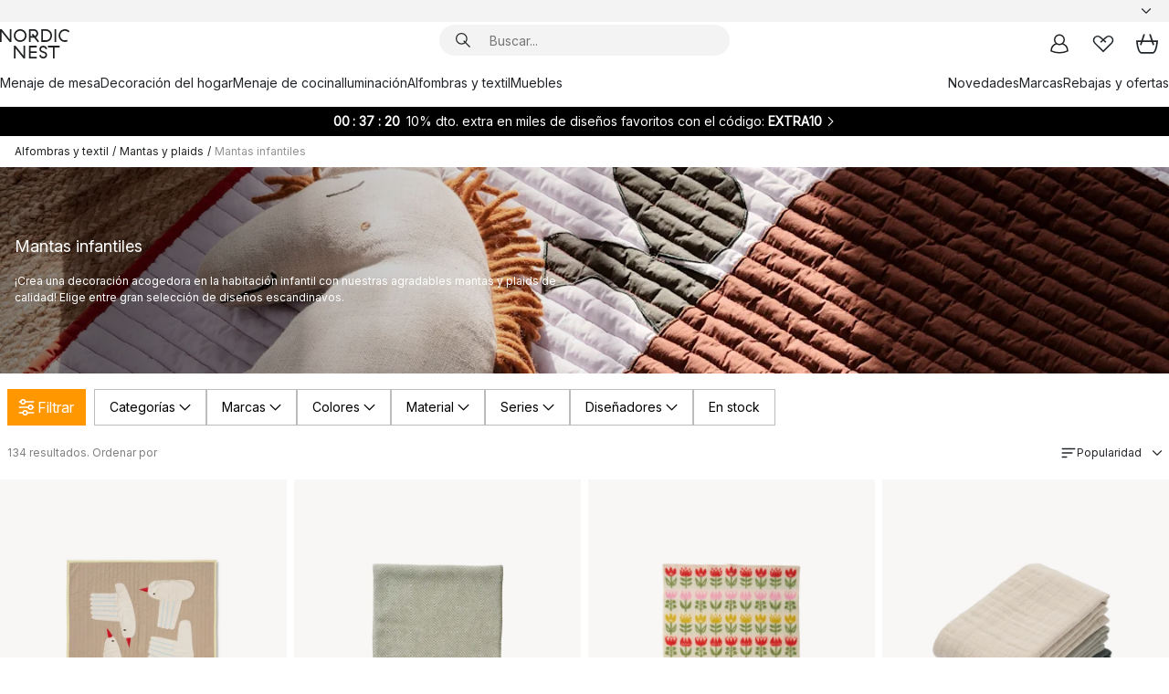

--- FILE ---
content_type: text/html; charset=utf-8
request_url: https://www.nordicnest.es/alfombras-y-textil/mantas-y-plaids/mantas-infantiles/
body_size: 85600
content:
<!DOCTYPE html><html lang="es-ES"><head><script>(function(w,i,g){w[g]=w[g]||[];if(typeof w[g].push=='function')w[g].push(i)})
(window,'GTM-WRL99SXS','google_tags_first_party');</script><script>(function(w,d,s,l){w[l]=w[l]||[];(function(){w[l].push(arguments);})('set', 'developer_id.dY2E1Nz', true);
		var f=d.getElementsByTagName(s)[0],
		j=d.createElement(s);j.async=true;j.src='/securemetrics/';
		f.parentNode.insertBefore(j,f);
		})(window,document,'script','dataLayer');</script><meta name="viewport" content="width=device-width, initial-scale=1"/><link rel="preload" as="image" imageSrcSet="/assets/contentful/p7vzp7ftmsr1/6KNEiU2xxiE6i6tjNNPSQ0/919313421575899d31222ddd159d613e/fermLIVING-AppleQuiltedBlanket-image.jpg?preset=medium 960w,/assets/contentful/p7vzp7ftmsr1/6KNEiU2xxiE6i6tjNNPSQ0/919313421575899d31222ddd159d613e/fermLIVING-AppleQuiltedBlanket-image.jpg?preset=medium&amp;dpr=1.5 1440w,/assets/contentful/p7vzp7ftmsr1/6KNEiU2xxiE6i6tjNNPSQ0/919313421575899d31222ddd159d613e/fermLIVING-AppleQuiltedBlanket-image.jpg?preset=medium&amp;dpr=2 1920w"/><script type="module" src="/static/runtime.1c6cd4d0e538c820.js" async=""></script><script type="module" src="/static/main.1e5554d967e43fd3.js" async=""></script><script type="module" src="/static/vendor.7f95a0690cc7c913.js" async=""></script><meta name="theme-color" content="#000"/><title>Mantas infantiles suaves - Compra online → NordicNest.es</title><meta data-excite="true" property="og:title" content="Mantas infantiles suaves - Compra online → NordicNest.es"/><meta data-excite="true" name="robots" content="index,follow"/><meta data-excite="true" name="description" content="Mantas infantiles → NordicNest.es ✓ Envío gratis desde 99 €* ✓ Devolución 30 días"/><meta data-excite="true" property="og:description" content="Mantas infantiles → NordicNest.es ✓ Envío gratis desde 99 €* ✓ Devolución 30 días"/><link rel="canonical" href="https://www.nordicnest.es/alfombras-y-textil/mantas-y-plaids/mantas-infantiles/" data-excite="true"/><link rel="og:url" href="https://www.nordicnest.es/alfombras-y-textil/mantas-y-plaids/mantas-infantiles/" data-excite="true"/><link rel="manifest" href="/webappmanifest" crossorigin="use-credentials"/></head><script type="text/javascript">window.dataLayer = window.dataLayer || [];

            function gtag(){ dataLayer.push(arguments); }
            
            // Set default consent to 'denied' as a placeholder
            
            // Determine actual values based on customer's own requirements
            
            gtag('consent', 'default', {
            
            'ad_storage': 'denied',
            
            'ad_user_data': 'denied',
            
            'ad_personalization': 'denied',
            
            'analytics_storage': 'denied',
            
            'wait_for_update': 500
            
            });
            
            gtag('set', 'ads_data_redaction', true);</script><script id="CookieConsent" type="text/javascript" data-culture="ES" src="https://policy.app.cookieinformation.com/uc.js" data-gcm-version="2.0"></script><link rel="stylesheet" href="/static/main.ce45a92616384d33.css"/><link rel="stylesheet" href="/static/vendor.c7c4a3e591ac7730.css"/><script>(function(w,d,s,l,i){w[l]=w[l]||[];w[l].push({'gtm.start':
new Date().getTime(),event:'gtm.js'});var f=d.getElementsByTagName(s)[0],
j=d.createElement(s),dl=l!='dataLayer'?'&l='+l:'';j.defer=true;j.src=
'https://www.googletagmanager.com/gtm.js?id='+i+dl;f.parentNode.insertBefore(j,f);
})(window,document,'script','dataLayer','GTM-WRL99SXS');</script><script>document.addEventListener('load',function(e) {  if (e.target instanceof HTMLImageElement){ e.target.style.opacity = '1'}},{ capture: true });</script><div id="container"><style data-glitz="">.a{color:inherit}.b{background-color:#F3F3F3}</style><div class="a b"><style data-glitz="">.c{z-index:6}.d{height:24px}.e{position:relative}.f{align-items:center;-webkit-box-align:center}.g{grid-template-columns:1fr auto 1fr;-ms-grid-columns:1fr auto 1fr}.h{grid-template-areas:"left center right"}.i{display:-ms-grid;display:grid}.k{width:100%}.o{padding-right:16px}.p{padding-left:16px}@media (min-width: 1281px){.j{height:30px}.l{max-width:1440px}.m{margin-right:auto}.n{margin-left:auto}.q{padding-right:40px}.r{padding-left:40px}}</style><div class="c d e f g h i j k l m n o p q r"><style data-glitz="">.s{max-width:500px}.t{justify-content:center;-webkit-box-pack:center}.u{height:inherit}.v{display:-webkit-box;display:-moz-box;display:-ms-flexbox;display:-webkit-flex;display:flex}.w{grid-area:center}</style><div class="s k t u v w e"><style data-glitz="">.x{gap:8px}.y{font-size:12px}.z{pointer-events:none}.a0{will-change:transform, opacity}.a1{transform:translateY(50%)}.a2{bottom:0}.a3{position:absolute}.a4{opacity:0}</style><div class="a x y t f v u z a0 a1 a2 a3 a4"><style data-glitz="">.a5{width:24px}.a6{color:#ff9800}.a7{min-width:1.5em}.a8{min-height:1.5em}.a9{display:block}</style><svg xmlns="http://www.w3.org/2000/svg" fill="none" stroke="currentColor" stroke-linecap="square" stroke-width="1.5" viewBox="0 0 24 24" class="d a5 a6 a7 a8 a9"><path d="m4.5 11.25 5.25 5.25 9-9"></path></svg><style data-glitz="">.aa{white-space:nowrap}.ab{margin-bottom:0}.ae{line-height:1.7142857142857142}@media (min-width: 1281px){.ac{margin-bottom:0}}</style><p class="aa y ab ac ae">★ ★ ★ ★ ★ 4.5 / 5 TRUSTED SHOPS</p></div><div class="a x y t f v u z a0 a1 a2 a3 a4"><svg xmlns="http://www.w3.org/2000/svg" fill="none" stroke="currentColor" stroke-linecap="square" stroke-width="1.5" viewBox="0 0 24 24" class="d a5 a6 a7 a8 a9"><path d="m4.5 11.25 5.25 5.25 9-9"></path></svg><p class="aa y ab ac ae">DEVOLUCIÓN 30 DÍAS</p></div><div class="a x y t f v u z a0 a1 a2 a3 a4"><svg xmlns="http://www.w3.org/2000/svg" fill="none" stroke="currentColor" stroke-linecap="square" stroke-width="1.5" viewBox="0 0 24 24" class="d a5 a6 a7 a8 a9"><path d="m4.5 11.25 5.25 5.25 9-9"></path></svg><p class="aa y ab ac ae"><style data-glitz="">.ag{text-decoration:underline}.af:hover{text-decoration:underline}.ai:hover{color:inherit}.ah:visited{color:inherit}</style><a class="af ag ah ai a" data-spa-link="true" href="/mi-cuenta/clubdeclientes/">HAZTE MIEMBRO</a><span> - OBTÉN 5 € DESCUENTO</span></p></div><div class="a x y t f v u z a0 a1 a2 a3 a4"><svg xmlns="http://www.w3.org/2000/svg" fill="none" stroke="currentColor" stroke-linecap="square" stroke-width="1.5" viewBox="0 0 24 24" class="d a5 a6 a7 a8 a9"><path d="m4.5 11.25 5.25 5.25 9-9"></path></svg><p class="aa y ab ac ae"><a class="af ag ah ai a" data-spa-link="true" href="/informacion/envios-y-entregas/">ENVÍO GRATIS DESDE 99 €</a></p></div><div class="a x y t f v u z a0 a1 a2 a3 a4"><svg xmlns="http://www.w3.org/2000/svg" fill="none" stroke="currentColor" stroke-linecap="square" stroke-width="1.5" viewBox="0 0 24 24" class="d a5 a6 a7 a8 a9"><path d="m4.5 11.25 5.25 5.25 9-9"></path></svg><p class="aa y ab ac ae"><span>GARANTÍA DE PRECIO DE </span><b>30 DÍAS</b></p></div></div><style data-glitz="">.aj{justify-self:end;-ms-grid-column-align:end}.ak{grid-area:right}.al{height:100%}.am{font-size:14px}.an{text-transform:capitalize}.ao{flex-direction:column;-webkit-box-orient:vertical;-webkit-box-direction:normal}</style><div value="es-ES" options="" class="aj ak al am an ao v"><input type="hidden" value="es-ES"/><style data-glitz="">.ap{border-bottom-color:transparent}.aq{border-bottom-style:solid}.ar{border-bottom-width:0}.as{border-top-color:transparent}.at{border-top-style:solid}.au{border-top-width:0}.av{border-right-color:transparent}.aw{border-right-style:solid}.ax{border-right-width:0}.ay{border-left-color:transparent}.az{border-left-style:solid}.b0{border-left-width:0}.bd{background-color:transparent}.be{font-weight:bold}.bf{padding-right:0}.bg{padding-left:0}.bh{line-height:24px}.bi{padding-bottom:3px}.bj{padding-top:3px}.bk{z-index:4}.bl{cursor:pointer}.bm{justify-content:space-between;-webkit-box-pack:justify}.bn{user-select:none;-webkit-user-select:none;-ms-user-select:none}.bo{font-variant:inherit}.bp{font-style:inherit}@media (min-width: 1281px){.b1{border-bottom-color:transparent}.b2{border-bottom-style:solid}.b3{border-bottom-width:0}.b4{border-top-color:transparent}.b5{border-top-style:solid}.b6{border-top-width:0}.b7{border-right-color:transparent}.b8{border-right-style:solid}.b9{border-right-width:0}.ba{border-left-color:transparent}.bb{border-left-style:solid}.bc{border-left-width:0}}</style><button id=":Rehc:-button" role="combobox" aria-haspopup="listbox" aria-expanded="false" aria-controls=":Rehc:-listbox" aria-label="Missing translation for selectAnOption" tabindex="0" class="ap aq ar as at au av aw ax ay az b0 b1 b2 b3 b4 b5 b6 b7 b8 b9 ba bb bc bd be bf bg bh y bi bj al bk bl f bm v a bn bo bp"><style data-glitz="">.bq{font-weight:500}.br{overflow:hidden}.bs{text-overflow:ellipsis}</style><span class="al bq k f v br bs aa"></span><style data-glitz="">.bt{margin-left:8px}.bu{flex-shrink:0}.bv{width:1.5em}.bw{height:1.5em}</style><svg xmlns="http://www.w3.org/2000/svg" fill="none" viewBox="0 0 24 24" aria-hidden="true" class="y bt bu bv bw a9"><path stroke="currentColor" stroke-linecap="round" stroke-linejoin="round" stroke-width="1.5" d="m6 9 6 6 6-6"></path></svg></button><style data-glitz="">.bx{z-index:5}</style><div class="bx e"></div></div></div></div><style data-glitz="">.by{z-index:3}.bz{top:-1px}.c0{background-color:#FFFFFF}.c1{position:-webkit-sticky;position:sticky}.c2{height:auto}.c3{align-items:inherit;-webkit-box-align:inherit}</style><header class="by bz c0 c1 c2 c3 ao"><style data-glitz="">@media (min-width: 1281px){.c4{height:66px}}</style><div class="e bm f g i c4 q r k l m n"><style data-glitz="">.c5{justify-self:flex-start}</style><div class="c5 f v"><style data-glitz="">.c7{text-decoration:none}.c6:hover{text-decoration:none}</style><a aria-label="Página de inicio" class="ah ai c6 c7 a" data-spa-link="true" href="/alfombras-y-textil/mantas-y-plaids/mantas-infantiles/"><style data-glitz="">.c8{height:32px}.c9{width:auto}</style><svg xmlns="http://www.w3.org/2000/svg" viewBox="0 0 114.24 48" class="c8 c9 a9"><path d="M87.093 48V29.814h-8.185V27.13h19.078v2.684h-8.215V48Zm-17.823-.239a6.4 6.4 0 0 1-1.92-.8 6.1 6.1 0 0 1-1.637-1.535 7 7 0 0 1-1.115-2.4l2.351-1.253a4.9 4.9 0 0 0 1.458 2.639 4.1 4.1 0 0 0 2.8.91 3.93 3.93 0 0 0 2.559-.776 2.72 2.72 0 0 0 .952-2.236 2.8 2.8 0 0 0-.312-1.386 3 3 0 0 0-.834-.939 4.6 4.6 0 0 0-1.175-.626q-.654-.238-1.369-.478-1.012-.328-2.112-.759A8.4 8.4 0 0 1 66.9 37a5.5 5.5 0 0 1-1.488-1.714 5.06 5.06 0 0 1-.581-2.519 5.5 5.5 0 0 1 .506-2.4 5.15 5.15 0 0 1 1.369-1.774 6 6 0 0 1 2.012-1.093 7.7 7.7 0 0 1 2.4-.372 6.5 6.5 0 0 1 4.167 1.342 7.07 7.07 0 0 1 2.381 3.667l-2.531 1.013a4.5 4.5 0 0 0-1.517-2.563 4.17 4.17 0 0 0-2.559-.775 3.67 3.67 0 0 0-2.649.864 2.83 2.83 0 0 0-.893 2.117 2.5 2.5 0 0 0 .312 1.3 3 3 0 0 0 .863.91 5.8 5.8 0 0 0 1.31.67q.759.284 1.622.581 1.221.417 2.277.88a7 7 0 0 1 1.83 1.133 4.8 4.8 0 0 1 1.221 1.625 5.5 5.5 0 0 1 .446 2.326 6.1 6.1 0 0 1-.5 2.578 5.2 5.2 0 0 1-1.355 1.8 5.5 5.5 0 0 1-1.965 1.058 7.9 7.9 0 0 1-2.345.346 8.6 8.6 0 0 1-1.964-.239ZM38.822 48l-13.3-16.547V48H22.84V27.13h2.678l13.3 16.577V27.13H41.5V48Zm8.905 0V27.13h12.8v2.683H50.406v6.411h10.119v2.683H50.406v6.41h10.119V48Zm14.54-26.453-6.059-7.533h-5.8v6.857h-2.682V0h8.007a7.4 7.4 0 0 1 2.8.522 6.7 6.7 0 0 1 2.217 1.461A6.9 6.9 0 0 1 62.221 4.2a7.2 7.2 0 0 1 .536 2.8 7 7 0 0 1-1 3.757 6.7 6.7 0 0 1-2.693 2.474l5.331 6.6-2.129 1.712ZM50.406 11.33h3.66L52.22 9.022l2.08-1.669 2.976 3.708A4.2 4.2 0 0 0 59.3 9.54a4.23 4.23 0 0 0 .774-2.534 4.35 4.35 0 0 0-.343-1.744 4.3 4.3 0 0 0-.931-1.371A4.2 4.2 0 0 0 57.415 3a4.5 4.5 0 0 0-1.681-.313h-5.328Zm52.406 8.75a10 10 0 0 1-3.259-2.191 10.4 10.4 0 0 1-2.188-3.309 10.6 10.6 0 0 1-.8-4.145 10.6 10.6 0 0 1 .8-4.144 10.4 10.4 0 0 1 2.188-3.309 9.9 9.9 0 0 1 3.273-2.191A10.5 10.5 0 0 1 106.918 0a9.9 9.9 0 0 1 4.048.805 12 12 0 0 1 3.274 2.146l-1.22 2.534a10 10 0 0 0-.9-.833 10.5 10.5 0 0 0-1.768-1.165 7.54 7.54 0 0 0-3.556-.8 7.8 7.8 0 0 0-2.991.567 7.2 7.2 0 0 0-2.4 1.579 7.3 7.3 0 0 0-1.591 2.445 8.35 8.35 0 0 0-.581 3.16 8.35 8.35 0 0 0 .581 3.161 7.3 7.3 0 0 0 1.591 2.444 7.2 7.2 0 0 0 2.4 1.58 7.8 7.8 0 0 0 2.991.567 9.6 9.6 0 0 0 1.859-.179 8.5 8.5 0 0 0 1.98-.686l.476 2.684a17 17 0 0 1-2.262.656 10.37 10.37 0 0 1-6.042-.581Zm-13.054.791V0h2.678v20.87Zm-21.665 0V0h7.143a10.7 10.7 0 0 1 4.107.79 10.2 10.2 0 0 1 3.3 2.176 9.9 9.9 0 0 1 2.188 3.294 10.9 10.9 0 0 1 .789 4.174 10.9 10.9 0 0 1-.789 4.174 10 10 0 0 1-2.185 3.292 10.2 10.2 0 0 1-3.3 2.176 10.7 10.7 0 0 1-4.107.79Zm2.678-2.684h4.464a8.3 8.3 0 0 0 3.081-.566 7.2 7.2 0 0 0 2.44-1.595 7.4 7.4 0 0 0 1.607-2.46 8.3 8.3 0 0 0 .581-3.13 8.2 8.2 0 0 0-.581-3.116 7.26 7.26 0 0 0-4.047-4.055 8.1 8.1 0 0 0-3.081-.581h-4.464ZM15.982 20.87 2.678 4.323V20.87H0V0h2.678l13.3 16.577V0h2.678v20.87Zm13.074-.791a9.96 9.96 0 0 1-5.491-5.5 10.8 10.8 0 0 1-.789-4.145 10.8 10.8 0 0 1 .789-4.144 9.95 9.95 0 0 1 5.491-5.5A10.7 10.7 0 0 1 33.194 0a10.85 10.85 0 0 1 4.152.791 9.9 9.9 0 0 1 3.3 2.19 10.2 10.2 0 0 1 2.173 3.31 10.8 10.8 0 0 1 .789 4.144 10.8 10.8 0 0 1-.789 4.145 10.2 10.2 0 0 1-2.173 3.309 9.9 9.9 0 0 1-3.3 2.191 10.8 10.8 0 0 1-4.152.79 10.7 10.7 0 0 1-4.138-.791M30.1 3.264a7.19 7.19 0 0 0-4.063 4.07 8.2 8.2 0 0 0-.58 3.1 8.2 8.2 0 0 0 .58 3.1A7.18 7.18 0 0 0 30.1 17.6a8.53 8.53 0 0 0 6.191 0 7.18 7.18 0 0 0 4.063-4.069 8.2 8.2 0 0 0 .581-3.1 8.2 8.2 0 0 0-.581-3.1 7.19 7.19 0 0 0-4.063-4.07 8.53 8.53 0 0 0-6.191 0Z" style="fill:#1e2022"></path></svg></a></div><style data-glitz="">.ca{transition-timing-function:ease-out}.cb{transition-duration:200ms}.cc{transition-property:background, box-shadow;-webkit-transition-property:background, box-shadow;-moz-transition-property:background, box-shadow}.cd{z-index:1}@media (min-width: 1281px){.ce{width:400px}.cf{align-items:center;-webkit-box-align:center}}</style><form role="search" class="ca cb cc k e cd v ce cf" action=""><style data-glitz="">.cg{border-bottom-width:thin}.ch{border-top-width:thin}.ci{border-right-width:thin}.cj{border-left-width:thin}.ck{height:34px}.cl{border-radius:50px}.cq{transition-property:background-color;-webkit-transition-property:background-color;-moz-transition-property:background-color}@media (max-width: 1280px){.cm{border-bottom-color:transparent}.cn{margin-bottom:8px}.co{margin-right:12px}.cp{margin-left:12px}}</style><div class="b aq ap cg at as ch aw av ci az ay cj ck cd k f v cl cm cn co cp ca cb cq"><style data-glitz="">.cr{padding-bottom:0}.cs{padding-top:0}.ct{border-radius:0}.cu{text-transform:initial}.d1{font-size:16px}.d2{transition-property:color, background, opacity, border-color;-webkit-transition-property:color, background, opacity, border-color;-moz-transition-property:color, background, opacity, border-color}.d3{border-bottom-width:1px}.d4{border-top-width:1px}.d5{border-right-width:1px}.d6{border-left-width:1px}@media (hover: hover){.cv:hover{border-bottom-color:transparent}.cw:hover{border-top-color:transparent}.cx:hover{border-right-color:transparent}.cy:hover{border-left-color:transparent}.cz:hover{background-color:transparent}.d0:hover{color:inherit}}</style><button tabindex="0" type="submit" aria-label="Buscar" data-test-id="quick-search-btn" class="bt cr cs bf bg bu ct a bd cu f t v cv cw cx cy cz d0 bh d1 ca cb d2 ap aq d3 as at d4 av aw d5 ay az d6 bn bo bp"><style data-glitz="">.d7{margin-bottom:8px}.d8{margin-top:8px}.d9{margin-right:8px}.da{height:16px}.db{width:16px}</style><svg xmlns="http://www.w3.org/2000/svg" viewBox="0 0 26.414 26.414" class="d7 d8 d9 bt da db a9"><defs><style>.search_svg__a{fill:none;stroke:#1e2022;stroke-linecap:square;stroke-miterlimit:10;stroke-width:2px}</style></defs><g transform="translate(1 1)"><circle cx="9.5" cy="9.5" r="9.5" class="search_svg__a"></circle><path d="m14 14 10 10" class="search_svg__a"></path></g></svg></button><style data-glitz="">.dd{flex-grow:1;-webkit-box-flex:1}.dj{border-bottom-style:none}.dk{border-top-style:none}.dl{border-right-style:none}.dm{border-left-style:none}.dn{padding-left:12px}.dc::-webkit-search-cancel-button{display:none}.de:focus{outline-style:none}.df:focus{border-bottom-style:none}.dg:focus{border-top-style:none}.dh:focus{border-right-style:none}.di:focus{border-left-style:none}</style><input tabindex="0" aria-label="Buscar..." aria-disabled="false" role="combobox" type="search" autoComplete="off" aria-autocomplete="list" aria-activedescendant="-1-item-" aria-expanded="false" aria-controls="suggestions" aria-owns="suggestions" placeholder="Buscar..." data-test-id="quick-search-input" class="dc dd de df dg dh di dj dk dl dm bd u k dn am" name="q" value=""/><style data-glitz="">.do{visibility:hidden}</style><button type="button" tabindex="0" aria-label="CERRAR" class="d9 cr cs bf bg bu do ct a bd cu f t v cv cw cx cy cz d0 bh d1 ca cb d2 ap aq d3 as at d4 av aw d5 ay az d6 bn bo bp"><svg xmlns="http://www.w3.org/2000/svg" viewBox="0 0 32 32" class="d7 d8 d9 bt da db a9"><path fill="none" stroke="currentColor" stroke-linecap="square" stroke-miterlimit="10" stroke-width="2" d="m16 16-8.657 8.656L16 16 7.343 7.343 16 16l8.656-8.657L16 16l8.657 8.657z"></path></svg></button></div><style data-glitz="">.dp{left:12px}.dq{top:40px}.dr{width:calc(100% - 24px)}.ds{border-radius:16px}.dv{transition-property:border-color, box-shadow;-webkit-transition-property:border-color, box-shadow;-moz-transition-property:border-color, box-shadow}.dw{height:0}.dx{background-color:white}@media (min-width: 1281px){.dt{left:0}.du{width:100%}}</style><div class="dp dq dr a3 ar aq ap au at as ax aw av b0 az ay ds dt du ca cb dv dw br dx b6"><style data-glitz="">.dy{padding-bottom:16px}.dz{padding-top:8px}</style><div class="dy dz"></div></div></form><style data-glitz="">.e0{justify-self:flex-end}</style><div class="e0 f v"><style data-glitz="">.e1{padding-bottom:11px}.e2{padding-top:11px}.e3{padding-right:11px}.e4{padding-left:11px}</style><a aria-label="Mi cuenta" data-test-id="my-pages-button" class="ct a bd cu f t v cv cw cx cy cz d0 bh d1 e1 e2 e3 e4 ca cb d2 ap aq d3 as at d4 av aw d5 ay az d6 ai c6 c7" data-spa-link="true" href=""><svg xmlns="http://www.w3.org/2000/svg" viewBox="0 0 32 32" data-test-id="my-pages-link" class="bv bw a9"><defs><style>.user_svg__a{fill:none;stroke:#1e2022;stroke-miterlimit:10;stroke-width:2px}</style></defs><circle cx="7" cy="7" r="7" class="user_svg__a" transform="translate(9 3)"></circle><path d="M12.007 15.645A11.44 11.44 0 0 0 4 26.375 27 27 0 0 0 16 29a27 27 0 0 0 12-2.625 11.44 11.44 0 0 0-8-10.73" class="user_svg__a"></path></svg></a><style data-glitz="">.e5{overflow:visible}</style><a aria-label="Mis favoritos" class="e5 e ct a bd cu f t v cv cw cx cy cz d0 bh d1 e1 e2 e3 e4 ca cb d2 ap aq d3 as at d4 av aw d5 ay az d6 ai c6 c7" data-spa-link="true" href=""><svg xmlns="http://www.w3.org/2000/svg" fill="none" viewBox="0 0 32 32" data-test-id="my-wishlist-link" class="bv bw a9"><path stroke="currentColor" stroke-linecap="square" stroke-miterlimit="10" stroke-width="2" d="m13 13 7.071-6.317a5.866 5.866 0 0 1 8.225 0 5.7 5.7 0 0 1 0 8.127L15.959 27 3.7 14.81a5.7 5.7 0 0 1 0-8.127 5.866 5.866 0 0 1 8.225 0S16.582 10.533 19 13"></path></svg></a><button aria-label="Cesta" title="Tienes 0 productos en tu cesta" data-test-id="header-cart-icon" class="e5 e ct a bd cu f t v cv cw cx cy cz d0 bh d1 e1 e2 e3 e4 ca cb d2 ap aq d3 as at d4 av aw d5 ay az d6 bn bo bp"><svg xmlns="http://www.w3.org/2000/svg" fill="none" viewBox="0 0 28.138 25.265" data-test-id="minicart-link" class="bv bw a9"><g stroke="currentColor" stroke-linecap="square" stroke-miterlimit="10" stroke-width="2"><path d="m18.069 1.265 4 12M10.069 1.265l-4 12M1.069 9.265h26s-1 15-6 15h-14c-5 0-6-15-6-15Z"></path></g></svg></button></div></div><style data-glitz="">.e6{min-height:44px}</style><nav class="e6 k dy dz"><div class="bm v q r k l m n"><style data-glitz="">.e7{gap:24px}.e8{list-style:none}.e9{margin-top:0}.ea{margin-right:0}.eb{margin-left:0}</style><ul class="e7 v e8 cr cs bf bg ab e9 ea eb"><li><a data-test-id="product-category-tabs" class="af aa a9 bq am ah ai c7 a" data-spa-link="true" href="/menaje-de-mesa/">Menaje de mesa</a></li><li><a data-test-id="product-category-tabs" class="af aa a9 bq am ah ai c7 a" data-spa-link="true" href="/decoracion-del-hogar/">Decoración del hogar</a></li><li><a data-test-id="product-category-tabs" class="af aa a9 bq am ah ai c7 a" data-spa-link="true" href="/menaje-de-cocina/">Menaje de cocina</a></li><li><a data-test-id="product-category-tabs" class="af aa a9 bq am ah ai c7 a" data-spa-link="true" href="/iluminacion/">Iluminación</a></li><li><a data-test-id="product-category-tabs" class="af aa a9 bq am ah ai c7 a" data-spa-link="true" href="/alfombras-y-textil/">Alfombras y textil</a></li><li><a data-test-id="product-category-tabs" class="af aa a9 bq am ah ai c7 a" data-spa-link="true" href="/muebles/">Muebles</a></li></ul><ul class="e7 v e8 cr cs bf bg ab e9 ea eb"><li><a class="bq af aa a9 am ah ai c7 a" data-spa-link="true" href="/novedades/">Novedades</a></li><li><a class="bq af aa a9 am ah ai c7 a" data-spa-link="true" href="/marcas/">Marcas</a></li><li><a class="bq af aa a9 am ah ai c7 a" data-spa-link="true" href="/ofertas-especiales/">Rebajas y ofertas</a></li></ul></div></nav></header><div style="display:contents"><style data-glitz="">.ee{width:440px}.ef{top:0}.eg{left:100%}.eh{will-change:transform}.ei{max-width:100%}.ej{position:fixed}@media (min-width: 1281px){.ec{display:none}.ed{width:auto}}</style><div class="c0 br ec ed ee a2 ef eg eh ei ao v ej"><style data-glitz="">.ek{padding-bottom:4px}.el{padding-top:4px}</style><div class="ek el a9 e"><style data-glitz="">.em{transform:translate(-50%, -50%)}.en{top:50%}.eo{left:50%}</style><svg xmlns="http://www.w3.org/2000/svg" viewBox="0 0 114.24 48" class="em en eo a3 c8 c9 a9"><path d="M87.093 48V29.814h-8.185V27.13h19.078v2.684h-8.215V48Zm-17.823-.239a6.4 6.4 0 0 1-1.92-.8 6.1 6.1 0 0 1-1.637-1.535 7 7 0 0 1-1.115-2.4l2.351-1.253a4.9 4.9 0 0 0 1.458 2.639 4.1 4.1 0 0 0 2.8.91 3.93 3.93 0 0 0 2.559-.776 2.72 2.72 0 0 0 .952-2.236 2.8 2.8 0 0 0-.312-1.386 3 3 0 0 0-.834-.939 4.6 4.6 0 0 0-1.175-.626q-.654-.238-1.369-.478-1.012-.328-2.112-.759A8.4 8.4 0 0 1 66.9 37a5.5 5.5 0 0 1-1.488-1.714 5.06 5.06 0 0 1-.581-2.519 5.5 5.5 0 0 1 .506-2.4 5.15 5.15 0 0 1 1.369-1.774 6 6 0 0 1 2.012-1.093 7.7 7.7 0 0 1 2.4-.372 6.5 6.5 0 0 1 4.167 1.342 7.07 7.07 0 0 1 2.381 3.667l-2.531 1.013a4.5 4.5 0 0 0-1.517-2.563 4.17 4.17 0 0 0-2.559-.775 3.67 3.67 0 0 0-2.649.864 2.83 2.83 0 0 0-.893 2.117 2.5 2.5 0 0 0 .312 1.3 3 3 0 0 0 .863.91 5.8 5.8 0 0 0 1.31.67q.759.284 1.622.581 1.221.417 2.277.88a7 7 0 0 1 1.83 1.133 4.8 4.8 0 0 1 1.221 1.625 5.5 5.5 0 0 1 .446 2.326 6.1 6.1 0 0 1-.5 2.578 5.2 5.2 0 0 1-1.355 1.8 5.5 5.5 0 0 1-1.965 1.058 7.9 7.9 0 0 1-2.345.346 8.6 8.6 0 0 1-1.964-.239ZM38.822 48l-13.3-16.547V48H22.84V27.13h2.678l13.3 16.577V27.13H41.5V48Zm8.905 0V27.13h12.8v2.683H50.406v6.411h10.119v2.683H50.406v6.41h10.119V48Zm14.54-26.453-6.059-7.533h-5.8v6.857h-2.682V0h8.007a7.4 7.4 0 0 1 2.8.522 6.7 6.7 0 0 1 2.217 1.461A6.9 6.9 0 0 1 62.221 4.2a7.2 7.2 0 0 1 .536 2.8 7 7 0 0 1-1 3.757 6.7 6.7 0 0 1-2.693 2.474l5.331 6.6-2.129 1.712ZM50.406 11.33h3.66L52.22 9.022l2.08-1.669 2.976 3.708A4.2 4.2 0 0 0 59.3 9.54a4.23 4.23 0 0 0 .774-2.534 4.35 4.35 0 0 0-.343-1.744 4.3 4.3 0 0 0-.931-1.371A4.2 4.2 0 0 0 57.415 3a4.5 4.5 0 0 0-1.681-.313h-5.328Zm52.406 8.75a10 10 0 0 1-3.259-2.191 10.4 10.4 0 0 1-2.188-3.309 10.6 10.6 0 0 1-.8-4.145 10.6 10.6 0 0 1 .8-4.144 10.4 10.4 0 0 1 2.188-3.309 9.9 9.9 0 0 1 3.273-2.191A10.5 10.5 0 0 1 106.918 0a9.9 9.9 0 0 1 4.048.805 12 12 0 0 1 3.274 2.146l-1.22 2.534a10 10 0 0 0-.9-.833 10.5 10.5 0 0 0-1.768-1.165 7.54 7.54 0 0 0-3.556-.8 7.8 7.8 0 0 0-2.991.567 7.2 7.2 0 0 0-2.4 1.579 7.3 7.3 0 0 0-1.591 2.445 8.35 8.35 0 0 0-.581 3.16 8.35 8.35 0 0 0 .581 3.161 7.3 7.3 0 0 0 1.591 2.444 7.2 7.2 0 0 0 2.4 1.58 7.8 7.8 0 0 0 2.991.567 9.6 9.6 0 0 0 1.859-.179 8.5 8.5 0 0 0 1.98-.686l.476 2.684a17 17 0 0 1-2.262.656 10.37 10.37 0 0 1-6.042-.581Zm-13.054.791V0h2.678v20.87Zm-21.665 0V0h7.143a10.7 10.7 0 0 1 4.107.79 10.2 10.2 0 0 1 3.3 2.176 9.9 9.9 0 0 1 2.188 3.294 10.9 10.9 0 0 1 .789 4.174 10.9 10.9 0 0 1-.789 4.174 10 10 0 0 1-2.185 3.292 10.2 10.2 0 0 1-3.3 2.176 10.7 10.7 0 0 1-4.107.79Zm2.678-2.684h4.464a8.3 8.3 0 0 0 3.081-.566 7.2 7.2 0 0 0 2.44-1.595 7.4 7.4 0 0 0 1.607-2.46 8.3 8.3 0 0 0 .581-3.13 8.2 8.2 0 0 0-.581-3.116 7.26 7.26 0 0 0-4.047-4.055 8.1 8.1 0 0 0-3.081-.581h-4.464ZM15.982 20.87 2.678 4.323V20.87H0V0h2.678l13.3 16.577V0h2.678v20.87Zm13.074-.791a9.96 9.96 0 0 1-5.491-5.5 10.8 10.8 0 0 1-.789-4.145 10.8 10.8 0 0 1 .789-4.144 9.95 9.95 0 0 1 5.491-5.5A10.7 10.7 0 0 1 33.194 0a10.85 10.85 0 0 1 4.152.791 9.9 9.9 0 0 1 3.3 2.19 10.2 10.2 0 0 1 2.173 3.31 10.8 10.8 0 0 1 .789 4.144 10.8 10.8 0 0 1-.789 4.145 10.2 10.2 0 0 1-2.173 3.309 9.9 9.9 0 0 1-3.3 2.191 10.8 10.8 0 0 1-4.152.79 10.7 10.7 0 0 1-4.138-.791M30.1 3.264a7.19 7.19 0 0 0-4.063 4.07 8.2 8.2 0 0 0-.58 3.1 8.2 8.2 0 0 0 .58 3.1A7.18 7.18 0 0 0 30.1 17.6a8.53 8.53 0 0 0 6.191 0 7.18 7.18 0 0 0 4.063-4.069 8.2 8.2 0 0 0 .581-3.1 8.2 8.2 0 0 0-.581-3.1 7.19 7.19 0 0 0-4.063-4.07 8.53 8.53 0 0 0-6.191 0Z" style="fill:#1e2022"></path></svg><style data-glitz="">.ep{float:right}</style><button class="ep ct a bd cu f t v cv cw cx cy cz d0 bh d1 e1 e2 e3 e4 ca cb d2 ap aq d3 as at d4 av aw d5 ay az d6 br e bn bo bp"><svg xmlns="http://www.w3.org/2000/svg" viewBox="0 0 32 32" class="bv bw a9"><path fill="none" stroke="currentColor" stroke-linecap="square" stroke-miterlimit="10" stroke-width="2" d="m16 16-8.657 8.656L16 16 7.343 7.343 16 16l8.656-8.657L16 16l8.657 8.657z"></path></svg></button></div><style data-glitz="">.eq{grid-template-columns:repeat(2, 1fr);-ms-grid-columns:repeat(2, 1fr)}</style><div class="eq i"><style data-glitz="">.es{padding-bottom:12px}.et{padding-top:12px}.eu{transition-duration:300ms}.ev{padding-right:23px}.ew{padding-left:23px}.ex{color:black}.f4{border-bottom-color:#bbbcbc}.f5{border-top-color:#bbbcbc}.f6{border-right-color:#bbbcbc}.f7{border-left-color:#bbbcbc}.er:focus-visible{outline-offset:-2px}@media (hover: hover){.ey:hover{border-bottom-color:#bbbcbc}.ez:hover{border-top-color:#bbbcbc}.f0:hover{border-right-color:#bbbcbc}.f1:hover{border-left-color:#bbbcbc}.f2:hover{background-color:#f5f5f5}.f3:hover{color:black}}</style><button class="c0 er es et ar au ax b0 cu cq eu bq am f t v bh ev ew ct ex ey ez f0 f1 f2 f3 ca f4 aq f5 at f6 aw f7 az bn bo bp">Productos</button><style data-glitz="">.f8{background-color:#ebebeb}</style><button class="f8 er es et ar au ax b0 cu cq eu bq am f t v bh ev ew ct ex ey ez f0 f1 f2 f3 ca f4 aq f5 at f6 aw f7 az bn bo bp">Inspiración</button></div><style data-glitz="">.f9{overflow-x:hidden}</style><nav class="al f9 e dd"><style data-glitz="">.fa{will-change:opacity, transform}</style><div class="fa ao v a2 ef al k a3"><style data-glitz="">.fb{overflow-y:auto}.fc{-webkit-overflow-scrolling:touch}</style><ul class="fb fc e8 cr cs bf bg ab e9 ea eb"><style data-glitz="">@media (max-width: 1280px){.fd{border-bottom-style:solid}.fe{border-bottom-width:1px}.ff{border-bottom-color:#f5f5f5}}</style><li class="fd fe ff"><style data-glitz="">.fg{padding-right:24px}.fh{padding-left:24px}@media (max-width: 1280px){.fi{padding-bottom:16px}.fj{padding-top:16px}.fk{padding-right:24px}.fl{padding-left:24px}.fm{font-size:16px}.fn{font-weight:500}}</style><a data-test-id="sidebar-product-category" class="es et fg fh aa k f bm v fi fj fk fl fm fn ah ai c6 c7 a" data-spa-link="true" href="/menaje-de-mesa/">Menaje de mesa<style data-glitz="">.fo{transform:rotate(270deg)}</style><svg xmlns="http://www.w3.org/2000/svg" fill="none" viewBox="0 0 24 24" class="y fo bv bw a9"><path fill="currentColor" d="M4.943 9.75 6 8.693l6 6 6-6 1.058 1.057L12 16.808z"></path></svg></a></li><li class="fd fe ff"><a data-test-id="sidebar-product-category" class="es et fg fh aa k f bm v fi fj fk fl fm fn ah ai c6 c7 a" data-spa-link="true" href="/decoracion-del-hogar/">Decoración del hogar<svg xmlns="http://www.w3.org/2000/svg" fill="none" viewBox="0 0 24 24" class="y fo bv bw a9"><path fill="currentColor" d="M4.943 9.75 6 8.693l6 6 6-6 1.058 1.057L12 16.808z"></path></svg></a></li><li class="fd fe ff"><a data-test-id="sidebar-product-category" class="es et fg fh aa k f bm v fi fj fk fl fm fn ah ai c6 c7 a" data-spa-link="true" href="/menaje-de-cocina/">Menaje de cocina<svg xmlns="http://www.w3.org/2000/svg" fill="none" viewBox="0 0 24 24" class="y fo bv bw a9"><path fill="currentColor" d="M4.943 9.75 6 8.693l6 6 6-6 1.058 1.057L12 16.808z"></path></svg></a></li><li class="fd fe ff"><a data-test-id="sidebar-product-category" class="es et fg fh aa k f bm v fi fj fk fl fm fn ah ai c6 c7 a" data-spa-link="true" href="/iluminacion/">Iluminación<svg xmlns="http://www.w3.org/2000/svg" fill="none" viewBox="0 0 24 24" class="y fo bv bw a9"><path fill="currentColor" d="M4.943 9.75 6 8.693l6 6 6-6 1.058 1.057L12 16.808z"></path></svg></a></li><li class="fd fe ff"><a data-test-id="sidebar-product-category" class="es et fg fh aa k f bm v fi fj fk fl fm fn ah ai c6 c7 a" data-spa-link="true" href="/alfombras-y-textil/">Alfombras y textil<svg xmlns="http://www.w3.org/2000/svg" fill="none" viewBox="0 0 24 24" class="y fo bv bw a9"><path fill="currentColor" d="M4.943 9.75 6 8.693l6 6 6-6 1.058 1.057L12 16.808z"></path></svg></a></li><li class="fd fe ff"><a data-test-id="sidebar-product-category" class="es et fg fh aa k f bm v fi fj fk fl fm fn ah ai c6 c7 a" data-spa-link="true" href="/muebles/">Muebles<svg xmlns="http://www.w3.org/2000/svg" fill="none" viewBox="0 0 24 24" class="y fo bv bw a9"><path fill="currentColor" d="M4.943 9.75 6 8.693l6 6 6-6 1.058 1.057L12 16.808z"></path></svg></a></li><style data-glitz="">.fp{color:#ffffff}.fq{background-color:#6c1519}.fr{margin-bottom:12px}</style><li class="fp fq fr"><style data-glitz="">.fs{padding-right:12px}.fu{gap:16px}.fv{flex-direction:row;-webkit-box-orient:horizontal;-webkit-box-direction:normal}.ft:hover{color:white}</style><a class="es et fs dn ft f fu t fv v al ah c6 c7 a" data-spa-link="true" href="/ofertas-especiales/"><p class="ab am ac ae">Rebajas y ofertas</p><svg xmlns="http://www.w3.org/2000/svg" fill="none" viewBox="0 0 24 24" class="fo bv bw a9"><path fill="currentColor" d="M4.943 9.75 6 8.693l6 6 6-6 1.058 1.057L12 16.808z"></path></svg></a></li><style data-glitz="">.fw{padding-bottom:8px}.fx{padding-right:8px}.fy{padding-left:8px}.fz{grid-template-columns:repeat(3, minmax(0, 1fr));-ms-grid-columns:repeat(3, minmax(0, 1fr))}</style><li class="y fw dz fx fy k fz i"><a class="fw dz fs dn ao v f ah ai c6 c7 a" data-spa-link="true" href="/mi-cuenta/"><style data-glitz="">.g0{object-fit:contain}.g1{width:28px}.g2{height:28px}.g3{transition-timing-function:ease-in}.g4{transition-property:opacity;-webkit-transition-property:opacity;-moz-transition-property:opacity}</style><img loading="lazy" height="32" width="32" src="/assets/contentful/p7vzp7ftmsr1/6Dv5NcRbiecSL4BHRkLZu2/564403beeebfb0475d7532f96f7e26ee/user.svg" class="g0 g1 g2 g3 cb g4 a4 ei"/><style data-glitz="">.g5{text-align:center}.g6{margin-top:12px}</style><div class="g5 g6 bs br aa c7">Mi cuenta</div></a><a class="fw dz fs dn ao v f ah ai c6 c7 a" data-spa-link="true" href="/mis-favoritos/"><img loading="lazy" alt="" height="24" width="25" src="/assets/contentful/p7vzp7ftmsr1/4BCENhWV3QUyH3fOxk0HMK/cf76b3bf637272b8940f43ff998b27d2/heart_icon.svg" class="g0 g1 g2 g3 cb g4 a4 ei"/><div class="g5 g6 bs br aa c7">Mis favoritos</div></a><a class="fw dz fs dn ao v f ah ai c6 c7 a" data-spa-link="true" href="/informacion/"><img loading="lazy" height="26" width="28" src="/assets/contentful/p7vzp7ftmsr1/5U7VZK0g3BGd1pAhnnxh4F/cb81a86a5837bf258e89a7d3d9bd309c/nn-icon-service_2.svg" class="g0 g1 g2 g3 cb g4 a4 ei"/><div class="g5 g6 bs br aa c7">Información</div></a></li></ul></div><div class="fa ao v a2 ef al k a3"><ul class="fb fc e8 cr cs bf bg ab e9 ea eb"><li class="fd fe ff"><a data-test-id="sidebar-product-category" class="es et fg fh aa k f bm v fi fj fk fl fm fn ah ai c6 c7 a" data-spa-link="true" href="/novedades/">Novedades</a></li><li class="fd fe ff"><a data-test-id="sidebar-product-category" class="es et fg fh aa k f bm v fi fj fk fl fm fn ah ai c6 c7 a" data-spa-link="true" href="/marcas/">Marcas</a></li><li class="fd fe ff"><a data-test-id="sidebar-product-category" class="es et fg fh aa k f bm v fi fj fk fl fm fn ah ai c6 c7 a" data-spa-link="true" href="/ofertas-especiales/">Rebajas y ofertas</a></li><li class="fd fe ff"><a data-test-id="sidebar-product-category" class="es et fg fh aa k f bm v fi fj fk fl fm fn ah ai c6 c7 a" data-spa-link="true" href="/inspiracion-consejos/">Inspiración y consejos<svg xmlns="http://www.w3.org/2000/svg" fill="none" viewBox="0 0 24 24" class="y fo bv bw a9"><path fill="currentColor" d="M4.943 9.75 6 8.693l6 6 6-6 1.058 1.057L12 16.808z"></path></svg></a></li><li class="fd fe ff"><a data-test-id="sidebar-product-category" class="es et fg fh aa k f bm v fi fj fk fl fm fn ah ai c6 c7 a" data-spa-link="true" href="/estancias/">Estancias<svg xmlns="http://www.w3.org/2000/svg" fill="none" viewBox="0 0 24 24" class="y fo bv bw a9"><path fill="currentColor" d="M4.943 9.75 6 8.693l6 6 6-6 1.058 1.057L12 16.808z"></path></svg></a></li><li class="fd fe ff"><a data-test-id="sidebar-product-category" class="es et fg fh aa k f bm v fi fj fk fl fm fn ah ai c6 c7 a" data-spa-link="true" href="/ideas-de-regalo/">Ideas de regalo</a></li><li class="fd fe ff"><a data-test-id="sidebar-product-category" class="es et fg fh aa k f bm v fi fj fk fl fm fn ah ai c6 c7 a" data-spa-link="true" href="/lo-mas-vendido/">Lo más vendido</a></li><li class="fp fq fr"><a class="es et fs dn ft f fu t fv v al ah c6 c7 a" data-spa-link="true" href="/ofertas-especiales/"><p class="ab am ac ae">Rebajas y ofertas</p><svg xmlns="http://www.w3.org/2000/svg" fill="none" viewBox="0 0 24 24" class="fo bv bw a9"><path fill="currentColor" d="M4.943 9.75 6 8.693l6 6 6-6 1.058 1.057L12 16.808z"></path></svg></a></li><li class="y fw dz fx fy k fz i"><a class="fw dz fs dn ao v f ah ai c6 c7 a" data-spa-link="true" href="/mi-cuenta/"><img loading="lazy" height="32" width="32" src="/assets/contentful/p7vzp7ftmsr1/6Dv5NcRbiecSL4BHRkLZu2/564403beeebfb0475d7532f96f7e26ee/user.svg" class="g0 g1 g2 g3 cb g4 a4 ei"/><div class="g5 g6 bs br aa c7">Mi cuenta</div></a><a class="fw dz fs dn ao v f ah ai c6 c7 a" data-spa-link="true" href="/mis-favoritos/"><img loading="lazy" alt="" height="24" width="25" src="/assets/contentful/p7vzp7ftmsr1/4BCENhWV3QUyH3fOxk0HMK/cf76b3bf637272b8940f43ff998b27d2/heart_icon.svg" class="g0 g1 g2 g3 cb g4 a4 ei"/><div class="g5 g6 bs br aa c7">Mis favoritos</div></a><a class="fw dz fs dn ao v f ah ai c6 c7 a" data-spa-link="true" href="/informacion/"><img loading="lazy" height="26" width="28" src="/assets/contentful/p7vzp7ftmsr1/5U7VZK0g3BGd1pAhnnxh4F/cb81a86a5837bf258e89a7d3d9bd309c/nn-icon-service_2.svg" class="g0 g1 g2 g3 cb g4 a4 ei"/><div class="g5 g6 bs br aa c7">Información</div></a></li></ul></div></nav><div class="es et o p f8 bm v"><style data-glitz="">.g7{text-transform:none}</style><a data-test-id="mobile-menu-my-pages-button" class="g7 x bg fw dz ct a bd f t v cv cw cx cy cz d0 bh y e3 ca cb d2 ap aq d3 as at d4 av aw d5 ay az d6 ai c6 c7" data-spa-link="true" href=""><svg xmlns="http://www.w3.org/2000/svg" viewBox="0 0 32 32" class="bv bw a9"><defs><style>.user_svg__a{fill:none;stroke:#1e2022;stroke-miterlimit:10;stroke-width:2px}</style></defs><circle cx="7" cy="7" r="7" class="user_svg__a" transform="translate(9 3)"></circle><path d="M12.007 15.645A11.44 11.44 0 0 0 4 26.375 27 27 0 0 0 16 29a27 27 0 0 0 12-2.625 11.44 11.44 0 0 0-8-10.73" class="user_svg__a"></path></svg><span class="d1">Iniciar sesión</span></a><style data-glitz="">.g8{display:-webkit-inline-box;display:-moz-inline-box;display:-ms-inline-flexbox;display:-webkit-inline-flex;display:inline-flex}</style><div class="y f g8 e"><style data-glitz="">.g9{min-width:100%}.ga{padding-bottom:7px}.gb{padding-top:7px}.gd{background-color:transparent;background-color:initial}.ge{font-weight:inherit}.gf{font-family:inherit}.gg{appearance:none;-webkit-appearance:none;-moz-appearance:none;-ms-appearance:none}.gc:focus{outline-width:0}</style><select class="y fg g9 bh ga gb ew de gc gd ar au ax b0 a ge bo bp gf gg"></select><style data-glitz="">.gh{right:0}</style><svg xmlns="http://www.w3.org/2000/svg" fill="none" viewBox="0 0 24 24" class="z gh a3 bv bw a9"><path fill="currentColor" d="M4.943 9.75 6 8.693l6 6 6-6 1.058 1.057L12 16.808z"></path></svg></div></div></div></div><div style="display:contents"><style data-glitz="">.gj{background-color:#000000}.gi:hover{color:#ffffff}</style><div class="gi fp gj ek el fx fy"><style data-glitz="">@media (min-width: 769px){.gk{max-width:1600px}.gl{margin-right:auto}.gm{margin-left:auto}}</style><div class="g3 cb g4 u t fv f v k gk gl gm"><style data-glitz="">.go{text-decoration-line:none;-webkit-text-decoration-line:none}.gn:hover{text-decoration-line:underline;-webkit-text-decoration-line:underline}</style><a class="gn x f v go am ah ai c6 c7 a" data-spa-link="true" href="/codigos-de-descuento/"><style data-glitz="">@media (max-width: 1280px){.gp{text-align:center}.gq{margin-bottom:0}}</style><p class="ab gp gq ac ae am"><b><style data-glitz="">.gr{display:display-inline}</style><span class="t gr"><style data-glitz="">.gs{display:inline-block}.gt{width:1.75em}.gu{font-size:inherit}</style><span class="gs gt g5 ge gu">00</span>:<span class="gs gt g5 ge gu">37</span>:<span class="gs gt g5 ge gu">20</span></span> </b><span>10% dto. extra en miles de diseños favoritos con el código: </span><b>EXTRA10</b></p><svg xmlns="http://www.w3.org/2000/svg" fill="none" viewBox="0 0 24 24" class="bu y fo bv bw a9"><path fill="currentColor" d="M4.943 9.75 6 8.693l6 6 6-6 1.058 1.057L12 16.808z"></path></svg></a></div></div></div><div><style data-glitz="">@media (min-width: 1281px){.gv{margin-bottom:16px}.gw{margin-top:16px}.gx{font-size:12px}}</style><div class="d7 d8 y fv f v gv gw gx o p q r k l m n"><style data-glitz="">.gy{font-weight:550}.gz{flex-wrap:wrap;-webkit-box-lines:multiple}</style><div class="gy gz fv f v"><style data-glitz="">.h0{margin-right:4px}.h1{color:#1e2022}</style><span class="eb h0 h1"><a data-test-id="breadcrumb-link" class="c7 ah ai c6 a" data-spa-link="true" href="/alfombras-y-textil/">Alfombras y textil</a></span>/<style data-glitz="">.h2{margin-left:4px}</style><span class="h0 h2 h1"><a data-test-id="breadcrumb-link" class="c7 ah ai c6 a" data-spa-link="true" href="/alfombras-y-textil/mantas-y-plaids/">Mantas y plaids</a></span>/<style data-glitz="">.h3{color:#1e20227F}.h4{font-weight:normal}</style><span class="h3 h4 h0 h2">Mantas infantiles</span></div></div><div class="e"><img loading="eager" height="441" width="2500" srcSet="/assets/contentful/p7vzp7ftmsr1/6KNEiU2xxiE6i6tjNNPSQ0/919313421575899d31222ddd159d613e/fermLIVING-AppleQuiltedBlanket-image.jpg?preset=medium 960w,/assets/contentful/p7vzp7ftmsr1/6KNEiU2xxiE6i6tjNNPSQ0/919313421575899d31222ddd159d613e/fermLIVING-AppleQuiltedBlanket-image.jpg?preset=medium&amp;dpr=1.5 1440w,/assets/contentful/p7vzp7ftmsr1/6KNEiU2xxiE6i6tjNNPSQ0/919313421575899d31222ddd159d613e/fermLIVING-AppleQuiltedBlanket-image.jpg?preset=medium&amp;dpr=2 1920w" src="/assets/contentful/p7vzp7ftmsr1/6KNEiU2xxiE6i6tjNNPSQ0/919313421575899d31222ddd159d613e/fermLIVING-AppleQuiltedBlanket-image.jpg?preset=medium&amp;dpr=2" class="k g3 cb g4 a4 c2 ei"/><style data-glitz="">.h5{background-color:rgba(0,0,0,0.5)}.ha{left:0}@media (min-width: 769px){.h8{background-color:transparent}.h9{background-image:-webkit-linear-gradient(90deg,rgba(0,0,0, 0.5) 0,transparent 700px,transparent);background-image:-moz-linear-gradient(90deg,rgba(0,0,0, 0.5) 0,transparent 700px,transparent);background-image:linear-gradient(90deg,rgba(0,0,0, 0.5) 0,transparent 700px,transparent)}}@media (min-width: 1281px){.h6{background-color:transparent}.h7{background-image:-webkit-linear-gradient(90deg,rgba(0,0,0, 0.5) 0,transparent 65%,transparent);background-image:-moz-linear-gradient(90deg,rgba(0,0,0, 0.5) 0,transparent 65%,transparent);background-image:linear-gradient(90deg,rgba(0,0,0, 0.5) 0,transparent 65%,transparent)}}</style><div class="h5 h6 h7 h8 h9 gh ha a2 ef a3"><style data-glitz="">.hb{color:white}</style><div class="hb gh ha a2 ef t ao v a3 k l m n o p q r"><style data-glitz="">.hc{margin-bottom:24px}.hd{font-size:30px}@media (max-width: 1280px){.he{margin-bottom:16px}.hf{font-size:18px}}</style><h1 class="hc hd he hf">Mantas infantiles</h1><style data-glitz="">.hg{max-width:600px}@media (max-width: 1280px){.hh{font-size:12px}}</style><div class="am hg hh">¡Crea una decoración acogedora en la habitación infantil con nuestras agradables mantas y plaids de calidad! Elige entre gran selección de diseños escandinavos.</div></div></div></div><div data-test-id="product-listing-ref"></div><style data-glitz="">.hi{transform:translateY(0%)}.hj{transition-property:all;-webkit-transition-property:all;-moz-transition-property:all}</style><div class="hi dx cd e ca cb hj"><style data-glitz="">.hl{padding-top:16px}.hm{grid-template-areas:"facet highlight" "sort sort"}.hn{grid-template-columns:auto 1fr;-ms-grid-columns:auto 1fr}@media (max-width: 1280px){.hk{padding-bottom:8px}}@media (min-width: 1281px){.ho{row-gap:16px}.hp{grid-template-areas:"facet highlight sort"}}</style><div class="k l m n hk c0 f dy hl x hm hn i ho hp q r"><style data-glitz="">.hq{grid-area:facet}.hs{background-color:#ff9800}.hz{border-bottom-color:#ff9800}.i0{border-top-color:#ff9800}.i1{border-right-color:#ff9800}.i2{border-left-color:#ff9800}@media (hover: hover){.ht:hover{border-bottom-color:#cc7a00}.hu:hover{border-top-color:#cc7a00}.hv:hover{border-right-color:#cc7a00}.hw:hover{border-left-color:#cc7a00}.hx:hover{background-color:#cc7a00}.hy:hover{color:white}}@media (max-width: 1280px){.hr{margin-left:8px}}</style><button data-test-id="plp-filter-button" class="fs d1 fy hq f x v bu hr ct hb hs cu t ht hu hv hw hx hy bh ga gb ca cb d2 hz aq d3 i0 at d4 i1 aw d5 i2 az d6 br e bn bo bp"><svg xmlns="http://www.w3.org/2000/svg" fill="none" viewBox="0 0 24 24" class="d a5 a9"><path stroke="currentColor" stroke-linecap="square" stroke-width="1.5" d="M10.5 6A2.25 2.25 0 0 1 6 6m4.5 0A2.25 2.25 0 0 0 6 6m4.5 0h9M6 6H4.5m14.25 6a2.25 2.25 0 0 1-4.5 0m4.5 0a2.25 2.25 0 0 0-4.5 0m4.5 0h.75m-5.25 0H4.5m8.25 6a2.25 2.25 0 0 1-4.5 0m4.5 0a2.25 2.25 0 0 0-4.5 0m4.5 0h6.75M8.25 18H4.5"></path></svg>Filtrar</button><style data-glitz="">.i4{padding-bottom:1px}.i5{padding-top:1px}.i6{padding-right:1px}.i7{padding-left:1px}.i8{grid-area:highlight}.i3::-webkit-scrollbar{display:none}@media (max-width: 1280px){.i9{gap:4px}.ia{overflow-x:auto}}</style><ul class="i3 i4 i5 i6 i7 x v i8 i9 ia e8 ab e9 ea eb"><style data-glitz="">.ib:last-child{margin-right:8px}</style><li class="ib bu e"><style data-glitz="">.ic{height:40px}.id{gap:4px}</style><button class="ic fs p id bq am bu ct ex dx cu f t v ey ez f0 f1 f2 f3 bh ga gb ca cb d2 f4 aq d3 f5 at d4 f6 aw d5 f7 az d6 bn bo bp">Categorías<style data-glitz="">.ie{transform:scaleY(1)}.if{transition-property:transform;-webkit-transition-property:transform;-moz-transition-property:transform}</style><svg xmlns="http://www.w3.org/2000/svg" fill="none" viewBox="0 0 24 24" class="ie ca cb if bv bw a9"><path fill="currentColor" d="M4.943 9.75 6 8.693l6 6 6-6 1.058 1.057L12 16.808z"></path></svg></button></li><li class="ib bu e"><button class="ic fs p id bq am bu ct ex dx cu f t v ey ez f0 f1 f2 f3 bh ga gb ca cb d2 f4 aq d3 f5 at d4 f6 aw d5 f7 az d6 bn bo bp">Marcas<svg xmlns="http://www.w3.org/2000/svg" fill="none" viewBox="0 0 24 24" class="ie ca cb if bv bw a9"><path fill="currentColor" d="M4.943 9.75 6 8.693l6 6 6-6 1.058 1.057L12 16.808z"></path></svg></button></li><li class="ib bu e"><button class="ic fs p id bq am bu ct ex dx cu f t v ey ez f0 f1 f2 f3 bh ga gb ca cb d2 f4 aq d3 f5 at d4 f6 aw d5 f7 az d6 bn bo bp">Colores<svg xmlns="http://www.w3.org/2000/svg" fill="none" viewBox="0 0 24 24" class="ie ca cb if bv bw a9"><path fill="currentColor" d="M4.943 9.75 6 8.693l6 6 6-6 1.058 1.057L12 16.808z"></path></svg></button></li><li class="ib bu e"><button class="ic fs p id bq am bu ct ex dx cu f t v ey ez f0 f1 f2 f3 bh ga gb ca cb d2 f4 aq d3 f5 at d4 f6 aw d5 f7 az d6 bn bo bp">Material<svg xmlns="http://www.w3.org/2000/svg" fill="none" viewBox="0 0 24 24" class="ie ca cb if bv bw a9"><path fill="currentColor" d="M4.943 9.75 6 8.693l6 6 6-6 1.058 1.057L12 16.808z"></path></svg></button></li><li class="ib bu e"><button class="ic fs p id bq am bu ct ex dx cu f t v ey ez f0 f1 f2 f3 bh ga gb ca cb d2 f4 aq d3 f5 at d4 f6 aw d5 f7 az d6 bn bo bp">Series<svg xmlns="http://www.w3.org/2000/svg" fill="none" viewBox="0 0 24 24" class="ie ca cb if bv bw a9"><path fill="currentColor" d="M4.943 9.75 6 8.693l6 6 6-6 1.058 1.057L12 16.808z"></path></svg></button></li><li class="ib bu e"><button class="ic fs p id bq am bu ct ex dx cu f t v ey ez f0 f1 f2 f3 bh ga gb ca cb d2 f4 aq d3 f5 at d4 f6 aw d5 f7 az d6 bn bo bp">Diseñadores<svg xmlns="http://www.w3.org/2000/svg" fill="none" viewBox="0 0 24 24" class="ie ca cb if bv bw a9"><path fill="currentColor" d="M4.943 9.75 6 8.693l6 6 6-6 1.058 1.057L12 16.808z"></path></svg></button></li><li class="ib bu e"><button class="o ic p id bq am bu ct ex dx cu f t v ey ez f0 f1 f2 f3 bh ga gb ca cb d2 f4 aq d3 f5 at d4 f6 aw d5 f7 az d6 bn bo bp">En stock</button></li></ul><style data-glitz="">.ig{grid-area:sort}@media (min-width: 1281px){.ih{justify-content:flex-end;-webkit-box-pack:end}}</style><div class="ig fu e dd h0 bt f bm v ih"><style data-glitz="">.ii{color:#7E7E7E}@media (max-width: 1280px){.ij{flex-grow:1;-webkit-box-flex:1}}</style><span data-test-id="plp-product-count" class="ii y ij">134<!-- --> <!-- -->resultados. Ordenar por</span><div options="[object Object],[object Object],[object Object],[object Object],[object Object]" value="relevance" class="y ao v"><input type="hidden" value="relevance"/><button id=":R2kklqs:-button" role="combobox" aria-haspopup="listbox" aria-expanded="false" aria-controls=":R2kklqs:-listbox" aria-label="Missing translation for selectAnOption" tabindex="0" class="ap aq ar as at au av aw ax ay az b0 b1 b2 b3 b4 b5 b6 b7 b8 b9 ba bb bc fw dz bf bg dx al bk bl f bm v a bn ge bo bp"><span class="al bq k f v br bs aa"><style data-glitz="">.ik{text-transform:unset}.il{line-height:normal}</style><div class="f v ik il bq id y ek el bf bg"><svg xmlns="http://www.w3.org/2000/svg" fill="none" stroke-width="2" viewBox="0 0 24 24" class="bv bw a9"><path stroke="currentColor" stroke-linecap="round" stroke-linejoin="round" d="M3 12h14M3 6h18M3 18h6"></path></svg>Popularidad</div></span><svg xmlns="http://www.w3.org/2000/svg" fill="none" viewBox="0 0 24 24" aria-hidden="true" class="y bt bu bv bw a9"><path stroke="currentColor" stroke-linecap="round" stroke-linejoin="round" stroke-width="1.5" d="m6 9 6 6 6-6"></path></svg></button><div class="bx e"></div></div></div></div></div><div class="k l m n e ao v q r"><style data-glitz="">.im{margin-bottom:70px}</style><div class="im"><style data-glitz="">.in{grid-row-gap:8px}.io{grid-column-gap:8px}.ip{grid-template-columns:repeat(auto-fill, minmax(150px, 1fr));-ms-grid-columns:repeat(auto-fill, minmax(150px, 1fr))}@media (min-width: 769px){.iq{grid-template-columns:repeat(auto-fill, minmax(260px, 1fr));-ms-grid-columns:repeat(auto-fill, minmax(260px, 1fr))}}@media (min-width: 1281px){.ir{grid-template-columns:repeat(auto-fill, minmax(270px, 1fr));-ms-grid-columns:repeat(auto-fill, minmax(270px, 1fr))}}</style><ul class="in io ip i iq ir e8 cr cs bf bg ab e9 ea eb"><li><style data-glitz="">.is{color:#000}</style><div data-test-id="product-card" class="ar al ao v br dx e is"><a title="Manta acolchado Bird - Beige - Ferm Living" data-test-id="product-link" class="dd ao v ah ai c6 c7 a" data-spa-link="true" href="/marcas/ferm-living/manta-bird-quiltad/?variantId=574300-01"><style data-glitz="">.j0{padding-right:10%}.j1{padding-left:10%}.j2{padding-bottom:calc(10% + 24px)}.j3{padding-top:calc(10% + 40px)}.it:after{top:0}.iu:after{bottom:0}.iv:after{left:0}.iw:after{right:0}.ix:after{position:absolute}.iy:after{background-color:rgba(128, 122, 106, 0.06)}.iz:after{content:''}@media (min-width: 1281px){.j4{padding-right:15%}.j5{padding-left:15%}.j6{padding-bottom:calc(15% + 32px)}.j7{padding-top:calc(15% + 48px)}}</style><div class="it iu iv iw ix iy iz e j0 j1 j2 j3 j4 j5 j6 j7"><style data-glitz="">.j8{padding-top:100%}</style><div class="e j8 br"><img loading="lazy" alt="Manta acolchado Bird - Beige - Ferm Living" height="4041" width="4041" srcSet="/assets/blobs/ferm-living-manta-acolchado-bird-beige/574300-01_1_ProductImageMain-8d55087959.jpeg?preset=tiny 360w,/assets/blobs/ferm-living-manta-acolchado-bird-beige/574300-01_1_ProductImageMain-8d55087959.jpeg?preset=tiny&amp;dpr=1.5 540w,/assets/blobs/ferm-living-manta-acolchado-bird-beige/574300-01_1_ProductImageMain-8d55087959.jpeg?preset=tiny&amp;dpr=2 720w" src="/assets/blobs/ferm-living-manta-acolchado-bird-beige/574300-01_1_ProductImageMain-8d55087959.jpeg?preset=tiny&amp;dpr=2" sizes="40vw" class="al k ef ha g0 a3 g3 cb g4 a4 ei"/></div><style data-glitz="">.j9{left:16px}.ja{bottom:16px}.jb{right:16px}@media (max-width: 1280px){.jc{left:8px}.jd{bottom:8px}.je{right:8px}}</style><div class="ea v j9 ja jb a3 jc jd je"><style data-glitz="">.jf{color:#767676}</style><div class="jf br f v y"><style data-glitz="">.jh{text-wrap:balance}.jg:last-child{margin-bottom:0}</style><div data-test-id="stock-status" class="jf br jg fr f v jh"><span class="bs br aa"> <!-- -->Unidades pedidas</span></div></div></div></div><style data-glitz="">@media (max-width: 1280px){.ji{padding-right:8px}.jj{padding-left:8px}}</style><div class="ao v dd o p ji jj"><style data-glitz="">.jk{margin-top:16px}</style><div class="x d7 jk bm v"><div class="bm dd x f v"><style data-glitz="">.jl{font-weight:600}</style><div class="a8 jl am bs br aa">Ferm Living</div></div></div><style data-glitz="">.jm{line-height:1.4}.jn{font-weight:400}@media (max-width: 1280px){.jo{-webkit-box-orient:vertical}.jp{-webkit-line-clamp:2}.jq{display:-webkit-box}}@media (min-width: 1281px){.jr{white-space:nowrap}}</style><h2 class="jm bs br d7 a8 jn am jo jp jq jr">Manta acolchado Bird, Beige</h2></div></a><style data-glitz="">.js{align-items:flex-end;-webkit-box-align:end}</style><div class="bm js v dy o p ji jj"><div class="js al v"><style data-glitz="">.ju{align-items:baseline;-webkit-box-align:baseline}.jv{column-gap:8px}@media (max-width: 768px){.jt{flex-direction:column;-webkit-box-orient:vertical;-webkit-box-direction:normal}}</style><div class="gz a8 am jt jn ju jv v"><span data-test-id="price-current">75,99 €</span><span class="y jn jf"><style data-glitz="">.jw{text-decoration:line-through}</style><span data-test-id="price-compare" class="jw">109 €</span></span></div></div><style data-glitz="">.jx{gap:10px}.jy{margin-left:auto}</style><div class="jx jy v"><style data-glitz="">@media (hover: hover){.jz:hover{color:#767676}}</style><button data-test-id="product-card-add-to-wishlist" aria-label="Guardar como favorito" aria-pressed="false" type="button" class="ar au ax b0 y cr cs bf bg ex jz e v ct bd cu f t cv cw cx cy cz bh ca cb d2 ap aq as at av aw ay az bn bo bp"><style data-glitz="">.k0{width:inherit}.k1{justify-content:inherit;-webkit-box-pack:inherit}.k2{flex-direction:inherit;-webkit-box-orient:horizontal;-webkit-box-direction:normal}.k3{display:inherit}</style><div class="k0 k1 c3 k2 k3"><svg xmlns="http://www.w3.org/2000/svg" fill="none" viewBox="0 0 32 32" class="d1 bv bw a9"><path stroke="currentColor" stroke-linecap="square" stroke-miterlimit="10" stroke-width="2" d="m13 13 7.071-6.317a5.866 5.866 0 0 1 8.225 0 5.7 5.7 0 0 1 0 8.127L15.959 27 3.7 14.81a5.7 5.7 0 0 1 0-8.127 5.866 5.866 0 0 1 8.225 0S16.582 10.533 19 13"></path></svg></div></button><div class="e"><button aria-label="Añadir a la cesta" data-test-id="product-card-add-to-cart" class="jz ar au ax b0 y cr cs bf bg e v ct a bd cu f t cv cw cx cy cz bh ca cb d2 ap aq as at av aw ay az bn bo bp"><div class="k0 k1 c3 k2 k3"><style data-glitz="">.k5{color:#000000}.k4:hover{color:#767676}</style><svg xmlns="http://www.w3.org/2000/svg" fill="none" viewBox="0 0 28.138 25.265" class="k4 k5 d1 bv bw a9"><g stroke="currentColor" stroke-linecap="square" stroke-miterlimit="10" stroke-width="2"><path d="m18.069 1.265 4 12M10.069 1.265l-4 12M1.069 9.265h26s-1 15-6 15h-14c-5 0-6-15-6-15Z"></path></g></svg></div></button></div></div></div></div></li><li><div data-test-id="product-card" class="ar al ao v br dx e is"><a title="Manta de lana Gooseye midi 90x130 cm - Verde - Klippan Yllefabrik" data-test-id="product-link" class="dd ao v ah ai c6 c7 a" data-spa-link="true" href="/marcas/klippan-yllefabrik/manta-de-lana-gooseye-midi-90x130-cm/?variantId=585449-01"><div class="it iu iv iw ix iy iz e j0 j1 j2 j3 j4 j5 j6 j7"><div class="e j8 br"><img loading="lazy" alt="Manta de lana Gooseye midi 90x130 cm - Verde - Klippan Yllefabrik" height="4000" width="4000" srcSet="/assets/blobs/klippan-yllefabrik-manta-de-lana-gooseye-midi-90x130-cm-verde/585449-01_1_ProductImageMain-25e968dbf7.png?preset=tiny 360w,/assets/blobs/klippan-yllefabrik-manta-de-lana-gooseye-midi-90x130-cm-verde/585449-01_1_ProductImageMain-25e968dbf7.png?preset=tiny&amp;dpr=1.5 540w,/assets/blobs/klippan-yllefabrik-manta-de-lana-gooseye-midi-90x130-cm-verde/585449-01_1_ProductImageMain-25e968dbf7.png?preset=tiny&amp;dpr=2 720w" src="/assets/blobs/klippan-yllefabrik-manta-de-lana-gooseye-midi-90x130-cm-verde/585449-01_1_ProductImageMain-25e968dbf7.png?preset=tiny&amp;dpr=2" sizes="40vw" class="al k ef ha g0 a3 g3 cb g4 a4 ei"/></div><div class="ea v j9 ja jb a3 jc jd je"><div class="jf br f v y"><div data-test-id="stock-status" class="jf br jg fr f v jh"><style data-glitz="">.k6{color:#4ec791}</style><svg width="6" height="6" viewBox="0 0 7 7" data-test-id="stock-status-in-stock" class="k6 bu d9"><circle cx="3.5" cy="3.5" r="3.5" fill="currentColor"></circle></svg><span class="bs br aa"> <!-- -->Poco stock</span></div></div></div></div><div class="ao v dd o p ji jj"><div class="x d7 jk bm v"><div class="bm dd x f v"><div class="a8 jl am bs br aa">Klippan Yllefabrik</div></div></div><h2 class="jm bs br d7 a8 jn am jo jp jq jr">Manta de lana Gooseye midi 90x130 cm, Verde</h2></div></a><div class="bm js v dy o p ji jj"><div class="js al v"><div class="gz a8 am jt jn ju jv v"><span data-test-id="price-current">42,90 €</span><span class="y jn jf"><span data-test-id="price-compare" class="jw">47,30 €</span></span></div></div><div class="jx jy v"><button data-test-id="product-card-add-to-wishlist" aria-label="Guardar como favorito" aria-pressed="false" type="button" class="ar au ax b0 y cr cs bf bg ex jz e v ct bd cu f t cv cw cx cy cz bh ca cb d2 ap aq as at av aw ay az bn bo bp"><div class="k0 k1 c3 k2 k3"><svg xmlns="http://www.w3.org/2000/svg" fill="none" viewBox="0 0 32 32" class="d1 bv bw a9"><path stroke="currentColor" stroke-linecap="square" stroke-miterlimit="10" stroke-width="2" d="m13 13 7.071-6.317a5.866 5.866 0 0 1 8.225 0 5.7 5.7 0 0 1 0 8.127L15.959 27 3.7 14.81a5.7 5.7 0 0 1 0-8.127 5.866 5.866 0 0 1 8.225 0S16.582 10.533 19 13"></path></svg></div></button><div class="e"><button aria-label="Añadir a la cesta" data-test-id="product-card-add-to-cart" class="jz ar au ax b0 y cr cs bf bg e v ct a bd cu f t cv cw cx cy cz bh ca cb d2 ap aq as at av aw ay az bn bo bp"><div class="k0 k1 c3 k2 k3"><svg xmlns="http://www.w3.org/2000/svg" fill="none" viewBox="0 0 28.138 25.265" class="k4 k5 d1 bv bw a9"><g stroke="currentColor" stroke-linecap="square" stroke-miterlimit="10" stroke-width="2"><path d="m18.069 1.265 4 12M10.069 1.265l-4 12M1.069 9.265h26s-1 15-6 15h-14c-5 0-6-15-6-15Z"></path></g></svg></div></button></div></div></div></div></li><li><div data-test-id="product-card" class="ar al ao v br dx e is"><a title="Manta infantil Tulip 65x90 cm - Multi - Klippan Yllefabrik" data-test-id="product-link" class="dd ao v ah ai c6 c7 a" data-spa-link="true" href="/marcas/klippan-yllefabrik/manta-infantil-tulip-65x90-cm/?variantId=625253-01"><div class="it iu iv iw ix iy iz e j0 j1 j2 j3 j4 j5 j6 j7"><div class="e j8 br"><img loading="lazy" alt="Manta infantil Tulip 65x90 cm - Multi - Klippan Yllefabrik" height="3072" width="3072" srcSet="/assets/blobs/klippan-yllefabrik-manta-infantil-tulip-65x90-cm-multi/625253-01_1_ProductImageMain-ec92db7b55.png?preset=tiny 360w,/assets/blobs/klippan-yllefabrik-manta-infantil-tulip-65x90-cm-multi/625253-01_1_ProductImageMain-ec92db7b55.png?preset=tiny&amp;dpr=1.5 540w,/assets/blobs/klippan-yllefabrik-manta-infantil-tulip-65x90-cm-multi/625253-01_1_ProductImageMain-ec92db7b55.png?preset=tiny&amp;dpr=2 720w" src="/assets/blobs/klippan-yllefabrik-manta-infantil-tulip-65x90-cm-multi/625253-01_1_ProductImageMain-ec92db7b55.png?preset=tiny&amp;dpr=2" sizes="40vw" class="al k ef ha g0 a3 g3 cb g4 a4 ei"/></div><div class="ea v j9 ja jb a3 jc jd je"><div class="jf br f v y"><div data-test-id="stock-status" class="jf br jg fr f v jh"><span class="bs br aa"> <!-- -->Unidades pedidas</span></div></div></div></div><div class="ao v dd o p ji jj"><div class="x d7 jk bm v"><div class="bm dd x f v"><div class="a8 jl am bs br aa">Klippan Yllefabrik</div></div></div><h2 class="jm bs br d7 a8 jn am jo jp jq jr">Manta infantil Tulip 65x90 cm, Multi</h2></div></a><div class="bm js v dy o p ji jj"><div class="js al v"><div class="gz a8 am jt jn ju jv v"><span data-test-id="price-current">49 €</span></div></div><div class="jx jy v"><button data-test-id="product-card-add-to-wishlist" aria-label="Guardar como favorito" aria-pressed="false" type="button" class="ar au ax b0 y cr cs bf bg ex jz e v ct bd cu f t cv cw cx cy cz bh ca cb d2 ap aq as at av aw ay az bn bo bp"><div class="k0 k1 c3 k2 k3"><svg xmlns="http://www.w3.org/2000/svg" fill="none" viewBox="0 0 32 32" class="d1 bv bw a9"><path stroke="currentColor" stroke-linecap="square" stroke-miterlimit="10" stroke-width="2" d="m13 13 7.071-6.317a5.866 5.866 0 0 1 8.225 0 5.7 5.7 0 0 1 0 8.127L15.959 27 3.7 14.81a5.7 5.7 0 0 1 0-8.127 5.866 5.866 0 0 1 8.225 0S16.582 10.533 19 13"></path></svg></div></button><div class="e"><button aria-label="Añadir a la cesta" data-test-id="product-card-add-to-cart" class="jz ar au ax b0 y cr cs bf bg e v ct a bd cu f t cv cw cx cy cz bh ca cb d2 ap aq as at av aw ay az bn bo bp"><div class="k0 k1 c3 k2 k3"><svg xmlns="http://www.w3.org/2000/svg" fill="none" viewBox="0 0 28.138 25.265" class="k4 k5 d1 bv bw a9"><g stroke="currentColor" stroke-linecap="square" stroke-miterlimit="10" stroke-width="2"><path d="m18.069 1.265 4 12M10.069 1.265l-4 12M1.069 9.265h26s-1 15-6 15h-14c-5 0-6-15-6-15Z"></path></g></svg></div></button></div></div></div></div></li><li><div data-test-id="product-card" class="ar al ao v br dx e is"><a title="Muselina Lewis 3 piezas 65x65 cm - Dove blue mix - Liewood" data-test-id="product-link" class="dd ao v ah ai c6 c7 a" data-spa-link="true" href="/marcas/liewood/muselina-lewis-3-piezas-65x65-cm/?variantId=641562-01"><div class="it iu iv iw ix iy iz e j0 j1 j2 j3 j4 j5 j6 j7"><div class="e j8 br"><img loading="lazy" alt="Muselina Lewis 3 piezas 65x65 cm - Dove blue mix - Liewood" height="1464" width="1464" srcSet="/assets/blobs/liewood-muselina-lewis-3-piezas-65x65-cm-dove-blue-mix/641562-01_1_ProductImageMain-1f8f8919c9.png?preset=tiny 360w,/assets/blobs/liewood-muselina-lewis-3-piezas-65x65-cm-dove-blue-mix/641562-01_1_ProductImageMain-1f8f8919c9.png?preset=tiny&amp;dpr=1.5 540w,/assets/blobs/liewood-muselina-lewis-3-piezas-65x65-cm-dove-blue-mix/641562-01_1_ProductImageMain-1f8f8919c9.png?preset=tiny&amp;dpr=2 720w" src="/assets/blobs/liewood-muselina-lewis-3-piezas-65x65-cm-dove-blue-mix/641562-01_1_ProductImageMain-1f8f8919c9.png?preset=tiny&amp;dpr=2" sizes="40vw" class="al k ef ha g0 a3 g3 cb g4 a4 ei"/></div><div class="ea v j9 ja jb a3 jc jd je"><div class="jf br f v y"><div data-test-id="stock-status" class="jf br jg fr f v jh"><svg width="6" height="6" viewBox="0 0 7 7" data-test-id="stock-status-in-stock" class="k6 bu d9"><circle cx="3.5" cy="3.5" r="3.5" fill="currentColor"></circle></svg><span class="bs br aa"> <!-- -->Poco stock</span></div></div></div></div><div class="ao v dd o p ji jj"><div class="x d7 jk bm v"><div class="bm dd x f v"><div class="a8 jl am bs br aa">Liewood</div></div></div><h2 class="jm bs br d7 a8 jn am jo jp jq jr">Muselina Lewis 3 piezas 65x65 cm, Dove blue mix</h2></div></a><div class="bm js v dy o p ji jj"><div class="js al v"><div class="gz a8 am jt jn ju jv v"><span data-test-id="price-current">22,90 €</span><span class="y jn jf"><span data-test-id="price-compare" class="jw">25 €</span></span></div></div><div class="jx jy v"><button data-test-id="product-card-add-to-wishlist" aria-label="Guardar como favorito" aria-pressed="false" type="button" class="ar au ax b0 y cr cs bf bg ex jz e v ct bd cu f t cv cw cx cy cz bh ca cb d2 ap aq as at av aw ay az bn bo bp"><div class="k0 k1 c3 k2 k3"><svg xmlns="http://www.w3.org/2000/svg" fill="none" viewBox="0 0 32 32" class="d1 bv bw a9"><path stroke="currentColor" stroke-linecap="square" stroke-miterlimit="10" stroke-width="2" d="m13 13 7.071-6.317a5.866 5.866 0 0 1 8.225 0 5.7 5.7 0 0 1 0 8.127L15.959 27 3.7 14.81a5.7 5.7 0 0 1 0-8.127 5.866 5.866 0 0 1 8.225 0S16.582 10.533 19 13"></path></svg></div></button><div class="e"><button aria-label="Añadir a la cesta" data-test-id="product-card-add-to-cart" class="jz ar au ax b0 y cr cs bf bg e v ct a bd cu f t cv cw cx cy cz bh ca cb d2 ap aq as at av aw ay az bn bo bp"><div class="k0 k1 c3 k2 k3"><svg xmlns="http://www.w3.org/2000/svg" fill="none" viewBox="0 0 28.138 25.265" class="k4 k5 d1 bv bw a9"><g stroke="currentColor" stroke-linecap="square" stroke-miterlimit="10" stroke-width="2"><path d="m18.069 1.265 4 12M10.069 1.265l-4 12M1.069 9.265h26s-1 15-6 15h-14c-5 0-6-15-6-15Z"></path></g></svg></div></button></div></div></div></div></li><li><div data-test-id="product-card" class="ar al ao v br dx e is"><a title="Plaid de lana Jungle - gris - Klippan Yllefabrik" data-test-id="product-link" class="dd ao v ah ai c6 c7 a" data-spa-link="true" href="/marcas/klippan-yllefabrik/plaid-de-lana-jungle/?variantId=10068-03"><div class="it iu iv iw ix iy iz e j0 j1 j2 j3 j4 j5 j6 j7"><div class="e j8 br"><img loading="lazy" alt="Plaid de lana Jungle - gris - Klippan Yllefabrik" height="1000" width="1000" srcSet="/assets/blobs/klippan-yllefabrik-plaid-de-lana-jungle-gris/p_10068-03-01-7779d4c3c8.jpg?preset=tiny 360w,/assets/blobs/klippan-yllefabrik-plaid-de-lana-jungle-gris/p_10068-03-01-7779d4c3c8.jpg?preset=tiny&amp;dpr=1.5 540w,/assets/blobs/klippan-yllefabrik-plaid-de-lana-jungle-gris/p_10068-03-01-7779d4c3c8.jpg?preset=tiny&amp;dpr=2 720w" src="/assets/blobs/klippan-yllefabrik-plaid-de-lana-jungle-gris/p_10068-03-01-7779d4c3c8.jpg?preset=tiny&amp;dpr=2" sizes="40vw" class="al k ef ha g0 a3 g3 cb g4 a4 ei"/></div><div class="ea v j9 ja jb a3 jc jd je"><div class="jf br f v y"><div data-test-id="stock-status" class="jf br jg fr f v jh"><span class="bs br aa"> <!-- -->Disponible bajo pedido</span></div></div></div></div><div class="ao v dd o p ji jj"><div class="x d7 jk bm v"><div class="bm dd x f v"><div class="a8 jl am bs br aa">Klippan Yllefabrik</div></div></div><h2 class="jm bs br d7 a8 jn am jo jp jq jr">Plaid de lana Jungle, gris</h2></div></a><div class="bm js v dy o p ji jj"><div class="js al v"><div class="gz a8 am jt jn ju jv v"><span data-test-id="price-current">72,90 €</span><span class="y jn jf"><span data-test-id="price-compare" class="jw">81,30 €</span></span></div></div><div class="jx jy v"><button data-test-id="product-card-add-to-wishlist" aria-label="Guardar como favorito" aria-pressed="false" type="button" class="ar au ax b0 y cr cs bf bg ex jz e v ct bd cu f t cv cw cx cy cz bh ca cb d2 ap aq as at av aw ay az bn bo bp"><div class="k0 k1 c3 k2 k3"><svg xmlns="http://www.w3.org/2000/svg" fill="none" viewBox="0 0 32 32" class="d1 bv bw a9"><path stroke="currentColor" stroke-linecap="square" stroke-miterlimit="10" stroke-width="2" d="m13 13 7.071-6.317a5.866 5.866 0 0 1 8.225 0 5.7 5.7 0 0 1 0 8.127L15.959 27 3.7 14.81a5.7 5.7 0 0 1 0-8.127 5.866 5.866 0 0 1 8.225 0S16.582 10.533 19 13"></path></svg></div></button><div class="e"><button aria-label="Añadir a la cesta" data-test-id="product-card-add-to-cart" class="jz ar au ax b0 y cr cs bf bg e v ct a bd cu f t cv cw cx cy cz bh ca cb d2 ap aq as at av aw ay az bn bo bp"><div class="k0 k1 c3 k2 k3"><svg xmlns="http://www.w3.org/2000/svg" fill="none" viewBox="0 0 28.138 25.265" class="k4 k5 d1 bv bw a9"><g stroke="currentColor" stroke-linecap="square" stroke-miterlimit="10" stroke-width="2"><path d="m18.069 1.265 4 12M10.069 1.265l-4 12M1.069 9.265h26s-1 15-6 15h-14c-5 0-6-15-6-15Z"></path></g></svg></div></button></div></div></div></div></li><li><div data-test-id="product-card" class="ar al ao v br dx e is"><a title="Manta infantil Havanna 90x130 cm - Aqua multi - Klippan Yllefabrik" data-test-id="product-link" class="dd ao v ah ai c6 c7 a" data-spa-link="true" href="/marcas/klippan-yllefabrik/manta-infantil-havanna-90x130-cm/?variantId=46843-01"><div class="it iu iv iw ix iy iz e j0 j1 j2 j3 j4 j5 j6 j7"><div class="e j8 br"><img loading="lazy" alt="Manta infantil Havanna 90x130 cm - Aqua multi - Klippan Yllefabrik" height="2095" width="2095" srcSet="/assets/blobs/klippan-yllefabrik-manta-infantil-havanna-90x130-cm-aqua-multi/46843-01-01-9e32a8835f.jpg?preset=tiny 360w,/assets/blobs/klippan-yllefabrik-manta-infantil-havanna-90x130-cm-aqua-multi/46843-01-01-9e32a8835f.jpg?preset=tiny&amp;dpr=1.5 540w,/assets/blobs/klippan-yllefabrik-manta-infantil-havanna-90x130-cm-aqua-multi/46843-01-01-9e32a8835f.jpg?preset=tiny&amp;dpr=2 720w" src="/assets/blobs/klippan-yllefabrik-manta-infantil-havanna-90x130-cm-aqua-multi/46843-01-01-9e32a8835f.jpg?preset=tiny&amp;dpr=2" sizes="40vw" class="al k ef ha g0 a3 g3 cb g4 a4 ei"/></div><div class="ea v j9 ja jb a3 jc jd je"><div class="jf br f v y"><div data-test-id="stock-status" class="jf br jg fr f v jh"><svg width="6" height="6" viewBox="0 0 7 7" data-test-id="stock-status-in-stock" class="k6 bu d9"><circle cx="3.5" cy="3.5" r="3.5" fill="currentColor"></circle></svg><span class="bs br aa"> <!-- -->En stock</span></div></div></div></div><div class="ao v dd o p ji jj"><div class="x d7 jk bm v"><div class="bm dd x f v"><div class="a8 jl am bs br aa">Klippan Yllefabrik</div></div></div><h2 class="jm bs br d7 a8 jn am jo jp jq jr">Manta infantil Havanna 90x130 cm, Aqua multi</h2></div></a><div class="bm js v dy o p ji jj"><div class="js al v"><div class="gz a8 am jt jn ju jv v"><span data-test-id="price-current">42,90 €</span><span class="y jn jf"><span data-test-id="price-compare" class="jw">47,30 €</span></span></div></div><div class="jx jy v"><button data-test-id="product-card-add-to-wishlist" aria-label="Guardar como favorito" aria-pressed="false" type="button" class="ar au ax b0 y cr cs bf bg ex jz e v ct bd cu f t cv cw cx cy cz bh ca cb d2 ap aq as at av aw ay az bn bo bp"><div class="k0 k1 c3 k2 k3"><svg xmlns="http://www.w3.org/2000/svg" fill="none" viewBox="0 0 32 32" class="d1 bv bw a9"><path stroke="currentColor" stroke-linecap="square" stroke-miterlimit="10" stroke-width="2" d="m13 13 7.071-6.317a5.866 5.866 0 0 1 8.225 0 5.7 5.7 0 0 1 0 8.127L15.959 27 3.7 14.81a5.7 5.7 0 0 1 0-8.127 5.866 5.866 0 0 1 8.225 0S16.582 10.533 19 13"></path></svg></div></button><div class="e"><button aria-label="Añadir a la cesta" data-test-id="product-card-add-to-cart" class="jz ar au ax b0 y cr cs bf bg e v ct a bd cu f t cv cw cx cy cz bh ca cb d2 ap aq as at av aw ay az bn bo bp"><div class="k0 k1 c3 k2 k3"><svg xmlns="http://www.w3.org/2000/svg" fill="none" viewBox="0 0 28.138 25.265" class="k4 k5 d1 bv bw a9"><g stroke="currentColor" stroke-linecap="square" stroke-miterlimit="10" stroke-width="2"><path d="m18.069 1.265 4 12M10.069 1.265l-4 12M1.069 9.265h26s-1 15-6 15h-14c-5 0-6-15-6-15Z"></path></g></svg></div></button></div></div></div></div></li><li><div data-test-id="product-card" class="ar al ao v br dx e is"><a title="Manta Plane 130x160 cm - Nature - Bloomingville" data-test-id="product-link" class="dd ao v ah ai c6 c7 a" data-spa-link="true" href="/marcas/bloomingville/manta-plane-130x160-cm/?variantId=639154-01"><div class="it iu iv iw ix iy iz e j0 j1 j2 j3 j4 j5 j6 j7"><div class="e j8 br"><img loading="lazy" alt="Manta Plane 130x160 cm - Nature - Bloomingville" height="2150" width="2150" srcSet="/assets/blobs/bloomingville-manta-plane-130x160-cm-nature/639154-01_1_ProductImageMain-02edeff167.png?preset=tiny 360w,/assets/blobs/bloomingville-manta-plane-130x160-cm-nature/639154-01_1_ProductImageMain-02edeff167.png?preset=tiny&amp;dpr=1.5 540w,/assets/blobs/bloomingville-manta-plane-130x160-cm-nature/639154-01_1_ProductImageMain-02edeff167.png?preset=tiny&amp;dpr=2 720w" src="/assets/blobs/bloomingville-manta-plane-130x160-cm-nature/639154-01_1_ProductImageMain-02edeff167.png?preset=tiny&amp;dpr=2" sizes="40vw" class="al k ef ha g0 a3 g3 cb g4 a4 ei"/></div><div class="ea v j9 ja jb a3 jc jd je"><div class="jf br f v y"><div data-test-id="stock-status" class="jf br jg fr f v jh"><svg width="6" height="6" viewBox="0 0 7 7" data-test-id="stock-status-in-stock" class="k6 bu d9"><circle cx="3.5" cy="3.5" r="3.5" fill="currentColor"></circle></svg><span class="bs br aa"> <!-- -->En stock</span></div></div></div></div><div class="ao v dd o p ji jj"><div class="x d7 jk bm v"><div class="bm dd x f v"><div class="a8 jl am bs br aa">Bloomingville</div></div></div><h2 class="jm bs br d7 a8 jn am jo jp jq jr">Manta Plane 130x160 cm, Nature</h2></div></a><div class="bm js v dy o p ji jj"><div class="js al v"><div class="gz a8 am jt jn ju jv v"><style data-glitz="">.k7{color:#D90005}</style><span data-test-id="price-red-color" class="k7">21,90 €</span><span class="y jn jf"><span data-test-id="price-compare" class="jw">24,90 €</span></span></div></div><div class="jx jy v"><button data-test-id="product-card-add-to-wishlist" aria-label="Guardar como favorito" aria-pressed="false" type="button" class="ar au ax b0 y cr cs bf bg ex jz e v ct bd cu f t cv cw cx cy cz bh ca cb d2 ap aq as at av aw ay az bn bo bp"><div class="k0 k1 c3 k2 k3"><svg xmlns="http://www.w3.org/2000/svg" fill="none" viewBox="0 0 32 32" class="d1 bv bw a9"><path stroke="currentColor" stroke-linecap="square" stroke-miterlimit="10" stroke-width="2" d="m13 13 7.071-6.317a5.866 5.866 0 0 1 8.225 0 5.7 5.7 0 0 1 0 8.127L15.959 27 3.7 14.81a5.7 5.7 0 0 1 0-8.127 5.866 5.866 0 0 1 8.225 0S16.582 10.533 19 13"></path></svg></div></button><div class="e"><button aria-label="Añadir a la cesta" data-test-id="product-card-add-to-cart" class="jz ar au ax b0 y cr cs bf bg e v ct a bd cu f t cv cw cx cy cz bh ca cb d2 ap aq as at av aw ay az bn bo bp"><div class="k0 k1 c3 k2 k3"><svg xmlns="http://www.w3.org/2000/svg" fill="none" viewBox="0 0 28.138 25.265" class="k4 k5 d1 bv bw a9"><g stroke="currentColor" stroke-linecap="square" stroke-miterlimit="10" stroke-width="2"><path d="m18.069 1.265 4 12M10.069 1.265l-4 12M1.069 9.265h26s-1 15-6 15h-14c-5 0-6-15-6-15Z"></path></g></svg></div></button></div></div></div><style data-glitz="">.k8{transform:translate3d(0,0,0)}.k9{align-items:flex-start;-webkit-box-align:start}@media (max-width: 1280px){.ka{left:0}}</style><div class="k8 k9 ha ka ao v ef a3 z"><style data-glitz="">.kb{background-color:#bc0d0d}@media (max-width: 1280px){.kc{height:22px}}</style><div data-test-id="price-type-badge" class="fp kb ct f v d fx fy y kc">OFERTA</div><style data-glitz="">.kd{color:#bc0d0d}</style><div class="kd ct c0 f v d fx fy y kc">-12%</div></div></div></li><li><div data-test-id="product-card" class="ar al ao v br dx e is"><a title="Manta Charlie 130x160 cm - marrón - Bloomingville" data-test-id="product-link" class="dd ao v ah ai c6 c7 a" data-spa-link="true" href="/marcas/bloomingville/manta-charlie-130x160-cm/?variantId=576798-01"><div class="it iu iv iw ix iy iz e j0 j1 j2 j3 j4 j5 j6 j7"><div class="e j8 br"><img loading="lazy" alt="Manta Charlie 130x160 cm - marrón - Bloomingville" height="4050" width="4050" srcSet="/assets/blobs/bloomingville-manta-charlie-130x160-cm-marron/576798-01_1_ProductImageMain-8df4c2b74e.jpeg?preset=tiny 360w,/assets/blobs/bloomingville-manta-charlie-130x160-cm-marron/576798-01_1_ProductImageMain-8df4c2b74e.jpeg?preset=tiny&amp;dpr=1.5 540w,/assets/blobs/bloomingville-manta-charlie-130x160-cm-marron/576798-01_1_ProductImageMain-8df4c2b74e.jpeg?preset=tiny&amp;dpr=2 720w" src="/assets/blobs/bloomingville-manta-charlie-130x160-cm-marron/576798-01_1_ProductImageMain-8df4c2b74e.jpeg?preset=tiny&amp;dpr=2" sizes="40vw" class="al k ef ha g0 a3 g3 cb g4 a4 ei"/></div><div class="ea v j9 ja jb a3 jc jd je"><div class="jf br f v y"><div data-test-id="stock-status" class="jf br jg fr f v jh"><svg width="6" height="6" viewBox="0 0 7 7" data-test-id="stock-status-in-stock" class="k6 bu d9"><circle cx="3.5" cy="3.5" r="3.5" fill="currentColor"></circle></svg><span class="bs br aa"> <!-- -->En stock</span></div></div></div></div><div class="ao v dd o p ji jj"><div class="x d7 jk bm v"><div class="bm dd x f v"><div class="a8 jl am bs br aa">Bloomingville</div></div></div><h2 class="jm bs br d7 a8 jn am jo jp jq jr">Manta Charlie 130x160 cm, marrón</h2></div></a><div class="bm js v dy o p ji jj"><div class="js al v"><div class="gz a8 am jt jn ju jv v"><span data-test-id="price-red-color" class="k7">17,99 €</span><span class="y jn jf"><span data-test-id="price-compare" class="jw">24,90 €</span></span></div></div><div class="jx jy v"><button data-test-id="product-card-add-to-wishlist" aria-label="Guardar como favorito" aria-pressed="false" type="button" class="ar au ax b0 y cr cs bf bg ex jz e v ct bd cu f t cv cw cx cy cz bh ca cb d2 ap aq as at av aw ay az bn bo bp"><div class="k0 k1 c3 k2 k3"><svg xmlns="http://www.w3.org/2000/svg" fill="none" viewBox="0 0 32 32" class="d1 bv bw a9"><path stroke="currentColor" stroke-linecap="square" stroke-miterlimit="10" stroke-width="2" d="m13 13 7.071-6.317a5.866 5.866 0 0 1 8.225 0 5.7 5.7 0 0 1 0 8.127L15.959 27 3.7 14.81a5.7 5.7 0 0 1 0-8.127 5.866 5.866 0 0 1 8.225 0S16.582 10.533 19 13"></path></svg></div></button><div class="e"><button aria-label="Añadir a la cesta" data-test-id="product-card-add-to-cart" class="jz ar au ax b0 y cr cs bf bg e v ct a bd cu f t cv cw cx cy cz bh ca cb d2 ap aq as at av aw ay az bn bo bp"><div class="k0 k1 c3 k2 k3"><svg xmlns="http://www.w3.org/2000/svg" fill="none" viewBox="0 0 28.138 25.265" class="k4 k5 d1 bv bw a9"><g stroke="currentColor" stroke-linecap="square" stroke-miterlimit="10" stroke-width="2"><path d="m18.069 1.265 4 12M10.069 1.265l-4 12M1.069 9.265h26s-1 15-6 15h-14c-5 0-6-15-6-15Z"></path></g></svg></div></button></div></div></div><div class="k8 k9 ha ka ao v ef a3 z"><div data-test-id="price-type-badge" class="fp kb ct f v d fx fy y kc">OFERTA</div><div class="kd ct c0 f v d fx fy y kc">-28%</div></div></div></li><li><div data-test-id="product-card" class="ar al ao v br dx e is"><a title="Manta infantil Hedgehog 65x90 cm - Rosa - Klippan Yllefabrik" data-test-id="product-link" class="dd ao v ah ai c6 c7 a" data-spa-link="true" href="/marcas/klippan-yllefabrik/manta-infantil-hedgehog-65x90-cm/?variantId=585504-01"><div class="it iu iv iw ix iy iz e j0 j1 j2 j3 j4 j5 j6 j7"><div class="e j8 br"><img loading="lazy" alt="Manta infantil Hedgehog 65x90 cm - Rosa - Klippan Yllefabrik" height="4000" width="4000" srcSet="/assets/blobs/klippan-yllefabrik-manta-infantil-hedgehog-65x90-cm-rosa/585504-01_1_ProductImageMain-0df80977aa.png?preset=tiny 360w,/assets/blobs/klippan-yllefabrik-manta-infantil-hedgehog-65x90-cm-rosa/585504-01_1_ProductImageMain-0df80977aa.png?preset=tiny&amp;dpr=1.5 540w,/assets/blobs/klippan-yllefabrik-manta-infantil-hedgehog-65x90-cm-rosa/585504-01_1_ProductImageMain-0df80977aa.png?preset=tiny&amp;dpr=2 720w" src="/assets/blobs/klippan-yllefabrik-manta-infantil-hedgehog-65x90-cm-rosa/585504-01_1_ProductImageMain-0df80977aa.png?preset=tiny&amp;dpr=2" sizes="40vw" class="al k ef ha g0 a3 g3 cb g4 a4 ei"/></div><div class="ea v j9 ja jb a3 jc jd je"><div class="jf br f v y"><div data-test-id="stock-status" class="jf br jg fr f v jh"><span class="bs br aa"> <!-- -->Unidades pedidas</span></div></div></div></div><div class="ao v dd o p ji jj"><div class="x d7 jk bm v"><div class="bm dd x f v"><div class="a8 jl am bs br aa">Klippan Yllefabrik</div></div></div><h2 class="jm bs br d7 a8 jn am jo jp jq jr">Manta infantil Hedgehog 65x90 cm, Rosa</h2></div></a><div class="bm js v dy o p ji jj"><div class="js al v"><div class="gz a8 am jt jn ju jv v"><span data-test-id="price-red-color" class="k7">39,90 €</span><span class="y jn jf"><span data-test-id="price-compare" class="jw">49 €</span></span></div></div><div class="jx jy v"><button data-test-id="product-card-add-to-wishlist" aria-label="Guardar como favorito" aria-pressed="false" type="button" class="ar au ax b0 y cr cs bf bg ex jz e v ct bd cu f t cv cw cx cy cz bh ca cb d2 ap aq as at av aw ay az bn bo bp"><div class="k0 k1 c3 k2 k3"><svg xmlns="http://www.w3.org/2000/svg" fill="none" viewBox="0 0 32 32" class="d1 bv bw a9"><path stroke="currentColor" stroke-linecap="square" stroke-miterlimit="10" stroke-width="2" d="m13 13 7.071-6.317a5.866 5.866 0 0 1 8.225 0 5.7 5.7 0 0 1 0 8.127L15.959 27 3.7 14.81a5.7 5.7 0 0 1 0-8.127 5.866 5.866 0 0 1 8.225 0S16.582 10.533 19 13"></path></svg></div></button><div class="e"><button aria-label="Añadir a la cesta" data-test-id="product-card-add-to-cart" class="jz ar au ax b0 y cr cs bf bg e v ct a bd cu f t cv cw cx cy cz bh ca cb d2 ap aq as at av aw ay az bn bo bp"><div class="k0 k1 c3 k2 k3"><svg xmlns="http://www.w3.org/2000/svg" fill="none" viewBox="0 0 28.138 25.265" class="k4 k5 d1 bv bw a9"><g stroke="currentColor" stroke-linecap="square" stroke-miterlimit="10" stroke-width="2"><path d="m18.069 1.265 4 12M10.069 1.265l-4 12M1.069 9.265h26s-1 15-6 15h-14c-5 0-6-15-6-15Z"></path></g></svg></div></button></div></div></div><div class="k8 k9 ha ka ao v ef a3 z"><div data-test-id="price-type-badge" class="fp kb ct f v d fx fy y kc">OFERTA</div><div class="kd ct c0 f v d fx fy y kc">-19%</div></div></div></li><li><div data-test-id="product-card" class="ar al ao v br dx e is"><a title="Manta de lana Moose - gris, 90 x 130 cm - Klippan Yllefabrik" data-test-id="product-link" class="dd ao v ah ai c6 c7 a" data-spa-link="true" href="/marcas/klippan-yllefabrik/manta-de-lana-moose/?variantId=4078-03"><div class="it iu iv iw ix iy iz e j0 j1 j2 j3 j4 j5 j6 j7"><div class="e j8 br"><img loading="lazy" alt="Manta de lana Moose - gris, 90 x 130 cm - Klippan Yllefabrik" height="1000" width="1000" srcSet="/assets/blobs/klippan-yllefabrik-manta-de-lana-moose-gris-90-x-130-cm/p_4078-03-01-a61caab54e.jpg?preset=tiny 360w,/assets/blobs/klippan-yllefabrik-manta-de-lana-moose-gris-90-x-130-cm/p_4078-03-01-a61caab54e.jpg?preset=tiny&amp;dpr=1.5 540w,/assets/blobs/klippan-yllefabrik-manta-de-lana-moose-gris-90-x-130-cm/p_4078-03-01-a61caab54e.jpg?preset=tiny&amp;dpr=2 720w" src="/assets/blobs/klippan-yllefabrik-manta-de-lana-moose-gris-90-x-130-cm/p_4078-03-01-a61caab54e.jpg?preset=tiny&amp;dpr=2" sizes="40vw" class="al k ef ha g0 a3 g3 cb g4 a4 ei"/></div><div class="ea v j9 ja jb a3 jc jd je"><div class="jf br f v y"><div data-test-id="stock-status" class="jf br jg fr f v jh"><svg width="6" height="6" viewBox="0 0 7 7" data-test-id="stock-status-in-stock" class="k6 bu d9"><circle cx="3.5" cy="3.5" r="3.5" fill="currentColor"></circle></svg><span class="bs br aa"> <!-- -->En stock</span></div></div></div></div><div class="ao v dd o p ji jj"><div class="x d7 jk bm v"><div class="bm dd x f v"><div class="a8 jl am bs br aa">Klippan Yllefabrik</div></div></div><h2 class="jm bs br d7 a8 jn am jo jp jq jr">Manta de lana Moose, gris, 90 x 130 cm</h2></div></a><div class="bm js v dy o p ji jj"><div class="js al v"><div class="gz a8 am jt jn ju jv v"><span data-test-id="price-red-color" class="k7">62,90 €</span><span class="y jn jf"><span data-test-id="price-compare" class="jw">81,30 €</span></span></div></div><div class="jx jy v"><button data-test-id="product-card-add-to-wishlist" aria-label="Guardar como favorito" aria-pressed="false" type="button" class="ar au ax b0 y cr cs bf bg ex jz e v ct bd cu f t cv cw cx cy cz bh ca cb d2 ap aq as at av aw ay az bn bo bp"><div class="k0 k1 c3 k2 k3"><svg xmlns="http://www.w3.org/2000/svg" fill="none" viewBox="0 0 32 32" class="d1 bv bw a9"><path stroke="currentColor" stroke-linecap="square" stroke-miterlimit="10" stroke-width="2" d="m13 13 7.071-6.317a5.866 5.866 0 0 1 8.225 0 5.7 5.7 0 0 1 0 8.127L15.959 27 3.7 14.81a5.7 5.7 0 0 1 0-8.127 5.866 5.866 0 0 1 8.225 0S16.582 10.533 19 13"></path></svg></div></button><div class="e"><button aria-label="Añadir a la cesta" data-test-id="product-card-add-to-cart" class="jz ar au ax b0 y cr cs bf bg e v ct a bd cu f t cv cw cx cy cz bh ca cb d2 ap aq as at av aw ay az bn bo bp"><div class="k0 k1 c3 k2 k3"><svg xmlns="http://www.w3.org/2000/svg" fill="none" viewBox="0 0 28.138 25.265" class="k4 k5 d1 bv bw a9"><g stroke="currentColor" stroke-linecap="square" stroke-miterlimit="10" stroke-width="2"><path d="m18.069 1.265 4 12M10.069 1.265l-4 12M1.069 9.265h26s-1 15-6 15h-14c-5 0-6-15-6-15Z"></path></g></svg></div></button></div></div></div><div class="k8 k9 ha ka ao v ef a3 z"><div data-test-id="price-type-badge" class="fp kb ct f v d fx fy y kc">OFERTA</div><div class="kd ct c0 f v d fx fy y kc">-23%</div></div></div></li><li><div data-test-id="product-card" class="ar al ao v br dx e is"><a title="Manta infantil Forest - azul - Klippan Yllefabrik" data-test-id="product-link" class="dd ao v ah ai c6 c7 a" data-spa-link="true" href="/marcas/klippan-yllefabrik/manta-infantil-forest/?variantId=15608-02"><div class="it iu iv iw ix iy iz e j0 j1 j2 j3 j4 j5 j6 j7"><div class="e j8 br"><img loading="lazy" alt="Manta infantil Forest - azul - Klippan Yllefabrik" height="1000" width="1000" srcSet="/assets/blobs/klippan-yllefabrik-manta-infantil-forest-azul/p_15608-02-01-788b05d105.jpg?preset=tiny 360w,/assets/blobs/klippan-yllefabrik-manta-infantil-forest-azul/p_15608-02-01-788b05d105.jpg?preset=tiny&amp;dpr=1.5 540w,/assets/blobs/klippan-yllefabrik-manta-infantil-forest-azul/p_15608-02-01-788b05d105.jpg?preset=tiny&amp;dpr=2 720w" src="/assets/blobs/klippan-yllefabrik-manta-infantil-forest-azul/p_15608-02-01-788b05d105.jpg?preset=tiny&amp;dpr=2" sizes="40vw" class="al k ef ha g0 a3 g3 cb g4 a4 ei"/></div><div class="ea v j9 ja jb a3 jc jd je"><div class="jf br f v y"><div data-test-id="stock-status" class="jf br jg fr f v jh"><span class="bs br aa"> <!-- -->Disponible bajo pedido</span></div></div></div></div><div class="ao v dd o p ji jj"><div class="x d7 jk bm v"><div class="bm dd x f v"><div class="a8 jl am bs br aa">Klippan Yllefabrik</div></div></div><h2 class="jm bs br d7 a8 jn am jo jp jq jr">Manta infantil Forest, azul</h2></div></a><div class="bm js v dy o p ji jj"><div class="js al v"><div class="gz a8 am jt jn ju jv v"><span data-test-id="price-red-color" class="k7">39,90 €</span><span class="y jn jf"><span data-test-id="price-compare" class="jw">49 €</span></span></div></div><div class="jx jy v"><button data-test-id="product-card-add-to-wishlist" aria-label="Guardar como favorito" aria-pressed="false" type="button" class="ar au ax b0 y cr cs bf bg ex jz e v ct bd cu f t cv cw cx cy cz bh ca cb d2 ap aq as at av aw ay az bn bo bp"><div class="k0 k1 c3 k2 k3"><svg xmlns="http://www.w3.org/2000/svg" fill="none" viewBox="0 0 32 32" class="d1 bv bw a9"><path stroke="currentColor" stroke-linecap="square" stroke-miterlimit="10" stroke-width="2" d="m13 13 7.071-6.317a5.866 5.866 0 0 1 8.225 0 5.7 5.7 0 0 1 0 8.127L15.959 27 3.7 14.81a5.7 5.7 0 0 1 0-8.127 5.866 5.866 0 0 1 8.225 0S16.582 10.533 19 13"></path></svg></div></button><div class="e"><button aria-label="Añadir a la cesta" data-test-id="product-card-add-to-cart" class="jz ar au ax b0 y cr cs bf bg e v ct a bd cu f t cv cw cx cy cz bh ca cb d2 ap aq as at av aw ay az bn bo bp"><div class="k0 k1 c3 k2 k3"><svg xmlns="http://www.w3.org/2000/svg" fill="none" viewBox="0 0 28.138 25.265" class="k4 k5 d1 bv bw a9"><g stroke="currentColor" stroke-linecap="square" stroke-miterlimit="10" stroke-width="2"><path d="m18.069 1.265 4 12M10.069 1.265l-4 12M1.069 9.265h26s-1 15-6 15h-14c-5 0-6-15-6-15Z"></path></g></svg></div></button></div></div></div><div class="k8 k9 ha ka ao v ef a3 z"><div data-test-id="price-type-badge" class="fp kb ct f v d fx fy y kc">OFERTA</div><div class="kd ct c0 f v d fx fy y kc">-19%</div></div></div></li><li><div data-test-id="product-card" class="ar al ao v br dx e is"><a title="Jardim Muslin arrullo manta - 110x110 cm - Garbo&amp;Friends" data-test-id="product-link" class="dd ao v ah ai c6 c7 a" data-spa-link="true" href="/marcas/garbofriends/jardim-muslin-arrullo-manta/?variantId=640807-01"><div class="it iu iv iw ix iy iz e j0 j1 j2 j3 j4 j5 j6 j7"><div class="e j8 br"><img loading="lazy" alt="Jardim Muslin arrullo manta - 110x110 cm - Garbo&amp;Friends" height="1682" width="1682" srcSet="/assets/blobs/garbofriends-jardim-muslin-arrullo-manta-110x110-cm/640807-01_1_ProductImageMain-9608bef6a7.png?preset=tiny 360w,/assets/blobs/garbofriends-jardim-muslin-arrullo-manta-110x110-cm/640807-01_1_ProductImageMain-9608bef6a7.png?preset=tiny&amp;dpr=1.5 540w,/assets/blobs/garbofriends-jardim-muslin-arrullo-manta-110x110-cm/640807-01_1_ProductImageMain-9608bef6a7.png?preset=tiny&amp;dpr=2 720w" src="/assets/blobs/garbofriends-jardim-muslin-arrullo-manta-110x110-cm/640807-01_1_ProductImageMain-9608bef6a7.png?preset=tiny&amp;dpr=2" sizes="40vw" class="al k ef ha g0 a3 g3 cb g4 a4 ei"/></div><div class="ea v j9 ja jb a3 jc jd je"><div class="jf br f v y"><div data-test-id="stock-status" class="jf br jg fr f v jh"><span class="bs br aa"> <!-- -->Unidades pedidas</span></div></div></div></div><div class="ao v dd o p ji jj"><div class="x d7 jk bm v"><div class="bm dd x f v"><div class="a8 jl am bs br aa">Garbo&amp;Friends</div></div></div><h2 class="jm bs br d7 a8 jn am jo jp jq jr">Jardim Muslin arrullo manta, 110x110 cm</h2></div></a><div class="bm js v dy o p ji jj"><div class="js al v"><div class="gz a8 am jt jn ju jv v"><span data-test-id="price-current">25 €</span></div></div><div class="jx jy v"><button data-test-id="product-card-add-to-wishlist" aria-label="Guardar como favorito" aria-pressed="false" type="button" class="ar au ax b0 y cr cs bf bg ex jz e v ct bd cu f t cv cw cx cy cz bh ca cb d2 ap aq as at av aw ay az bn bo bp"><div class="k0 k1 c3 k2 k3"><svg xmlns="http://www.w3.org/2000/svg" fill="none" viewBox="0 0 32 32" class="d1 bv bw a9"><path stroke="currentColor" stroke-linecap="square" stroke-miterlimit="10" stroke-width="2" d="m13 13 7.071-6.317a5.866 5.866 0 0 1 8.225 0 5.7 5.7 0 0 1 0 8.127L15.959 27 3.7 14.81a5.7 5.7 0 0 1 0-8.127 5.866 5.866 0 0 1 8.225 0S16.582 10.533 19 13"></path></svg></div></button><div class="e"><button aria-label="Añadir a la cesta" data-test-id="product-card-add-to-cart" class="jz ar au ax b0 y cr cs bf bg e v ct a bd cu f t cv cw cx cy cz bh ca cb d2 ap aq as at av aw ay az bn bo bp"><div class="k0 k1 c3 k2 k3"><svg xmlns="http://www.w3.org/2000/svg" fill="none" viewBox="0 0 28.138 25.265" class="k4 k5 d1 bv bw a9"><g stroke="currentColor" stroke-linecap="square" stroke-miterlimit="10" stroke-width="2"><path d="m18.069 1.265 4 12M10.069 1.265l-4 12M1.069 9.265h26s-1 15-6 15h-14c-5 0-6-15-6-15Z"></path></g></svg></div></button></div></div></div></div></li><li><div data-test-id="product-card" class="ar al ao v br dx e is"><a title="Manta infantil Havanna 90x130 cm - Green multi - Klippan Yllefabrik" data-test-id="product-link" class="dd ao v ah ai c6 c7 a" data-spa-link="true" href="/marcas/klippan-yllefabrik/manta-infantil-havanna-90x130-cm/?variantId=46843-02"><div class="it iu iv iw ix iy iz e j0 j1 j2 j3 j4 j5 j6 j7"><div class="e j8 br"><img loading="lazy" alt="Manta infantil Havanna 90x130 cm - Green multi - Klippan Yllefabrik" height="2180" width="2180" srcSet="/assets/blobs/klippan-yllefabrik-manta-infantil-havanna-90x130-cm-green-multi/46843-02-01-91bae1ea14.jpg?preset=tiny 360w,/assets/blobs/klippan-yllefabrik-manta-infantil-havanna-90x130-cm-green-multi/46843-02-01-91bae1ea14.jpg?preset=tiny&amp;dpr=1.5 540w,/assets/blobs/klippan-yllefabrik-manta-infantil-havanna-90x130-cm-green-multi/46843-02-01-91bae1ea14.jpg?preset=tiny&amp;dpr=2 720w" src="/assets/blobs/klippan-yllefabrik-manta-infantil-havanna-90x130-cm-green-multi/46843-02-01-91bae1ea14.jpg?preset=tiny&amp;dpr=2" sizes="40vw" class="al k ef ha g0 a3 g3 cb g4 a4 ei"/></div><div class="ea v j9 ja jb a3 jc jd je"><div class="jf br f v y"><div data-test-id="stock-status" class="jf br jg fr f v jh"><span class="bs br aa"> <!-- -->Unidades pedidas</span></div></div></div></div><div class="ao v dd o p ji jj"><div class="x d7 jk bm v"><div class="bm dd x f v"><div class="a8 jl am bs br aa">Klippan Yllefabrik</div></div></div><h2 class="jm bs br d7 a8 jn am jo jp jq jr">Manta infantil Havanna 90x130 cm, Green multi</h2></div></a><div class="bm js v dy o p ji jj"><div class="js al v"><div class="gz a8 am jt jn ju jv v"><span data-test-id="price-red-color" class="k7">42,90 €</span><span class="y jn jf"><span data-test-id="price-compare" class="jw">47,30 €</span></span></div></div><div class="jx jy v"><button data-test-id="product-card-add-to-wishlist" aria-label="Guardar como favorito" aria-pressed="false" type="button" class="ar au ax b0 y cr cs bf bg ex jz e v ct bd cu f t cv cw cx cy cz bh ca cb d2 ap aq as at av aw ay az bn bo bp"><div class="k0 k1 c3 k2 k3"><svg xmlns="http://www.w3.org/2000/svg" fill="none" viewBox="0 0 32 32" class="d1 bv bw a9"><path stroke="currentColor" stroke-linecap="square" stroke-miterlimit="10" stroke-width="2" d="m13 13 7.071-6.317a5.866 5.866 0 0 1 8.225 0 5.7 5.7 0 0 1 0 8.127L15.959 27 3.7 14.81a5.7 5.7 0 0 1 0-8.127 5.866 5.866 0 0 1 8.225 0S16.582 10.533 19 13"></path></svg></div></button><div class="e"><button aria-label="Añadir a la cesta" data-test-id="product-card-add-to-cart" class="jz ar au ax b0 y cr cs bf bg e v ct a bd cu f t cv cw cx cy cz bh ca cb d2 ap aq as at av aw ay az bn bo bp"><div class="k0 k1 c3 k2 k3"><svg xmlns="http://www.w3.org/2000/svg" fill="none" viewBox="0 0 28.138 25.265" class="k4 k5 d1 bv bw a9"><g stroke="currentColor" stroke-linecap="square" stroke-miterlimit="10" stroke-width="2"><path d="m18.069 1.265 4 12M10.069 1.265l-4 12M1.069 9.265h26s-1 15-6 15h-14c-5 0-6-15-6-15Z"></path></g></svg></div></button></div></div></div><div class="k8 k9 ha ka ao v ef a3 z"><div data-test-id="price-type-badge" class="fp kb ct f v d fx fy y kc">OFERTA</div></div></div></li><li><div data-test-id="product-card" class="ar al ao v br dx e is"><a title="Manta acolchado Villiga 80x110 cm - Off-white - Ferm Living" data-test-id="product-link" class="dd ao v ah ai c6 c7 a" data-spa-link="true" href="/marcas/ferm-living/manta-acolchado-villiga-80x110-cm/?variantId=613509-01"><div class="it iu iv iw ix iy iz e j0 j1 j2 j3 j4 j5 j6 j7"><div class="e j8 br"><img loading="lazy" alt="Manta acolchado Villiga 80x110 cm - Off-white - Ferm Living" height="1760" width="1760" srcSet="/assets/blobs/ferm-living-manta-acolchado-villiga-80x110-cm-off-white/613509-01_1_ProductImageMain-0d433a6a3b.png?preset=tiny 360w,/assets/blobs/ferm-living-manta-acolchado-villiga-80x110-cm-off-white/613509-01_1_ProductImageMain-0d433a6a3b.png?preset=tiny&amp;dpr=1.5 540w,/assets/blobs/ferm-living-manta-acolchado-villiga-80x110-cm-off-white/613509-01_1_ProductImageMain-0d433a6a3b.png?preset=tiny&amp;dpr=2 720w" src="/assets/blobs/ferm-living-manta-acolchado-villiga-80x110-cm-off-white/613509-01_1_ProductImageMain-0d433a6a3b.png?preset=tiny&amp;dpr=2" sizes="40vw" class="al k ef ha g0 a3 g3 cb g4 a4 ei"/></div><div class="ea v j9 ja jb a3 jc jd je"><div class="jf br f v y"><div data-test-id="stock-status" class="jf br jg fr f v jh"><svg width="6" height="6" viewBox="0 0 7 7" data-test-id="stock-status-in-stock" class="k6 bu d9"><circle cx="3.5" cy="3.5" r="3.5" fill="currentColor"></circle></svg><span class="bs br aa"> <!-- -->Poco stock</span></div></div></div></div><div class="ao v dd o p ji jj"><div class="x d7 jk bm v"><div class="bm dd x f v"><div class="a8 jl am bs br aa">Ferm Living</div></div></div><h2 class="jm bs br d7 a8 jn am jo jp jq jr">Manta acolchado Villiga 80x110 cm, Off-white</h2></div></a><div class="bm js v dy o p ji jj"><div class="js al v"><div class="gz a8 am jt jn ju jv v"><span data-test-id="price-current">134,99 €</span><span class="y jn jf"><span data-test-id="price-compare" class="jw">159 €</span></span></div></div><div class="jx jy v"><button data-test-id="product-card-add-to-wishlist" aria-label="Guardar como favorito" aria-pressed="false" type="button" class="ar au ax b0 y cr cs bf bg ex jz e v ct bd cu f t cv cw cx cy cz bh ca cb d2 ap aq as at av aw ay az bn bo bp"><div class="k0 k1 c3 k2 k3"><svg xmlns="http://www.w3.org/2000/svg" fill="none" viewBox="0 0 32 32" class="d1 bv bw a9"><path stroke="currentColor" stroke-linecap="square" stroke-miterlimit="10" stroke-width="2" d="m13 13 7.071-6.317a5.866 5.866 0 0 1 8.225 0 5.7 5.7 0 0 1 0 8.127L15.959 27 3.7 14.81a5.7 5.7 0 0 1 0-8.127 5.866 5.866 0 0 1 8.225 0S16.582 10.533 19 13"></path></svg></div></button><div class="e"><button aria-label="Añadir a la cesta" data-test-id="product-card-add-to-cart" class="jz ar au ax b0 y cr cs bf bg e v ct a bd cu f t cv cw cx cy cz bh ca cb d2 ap aq as at av aw ay az bn bo bp"><div class="k0 k1 c3 k2 k3"><svg xmlns="http://www.w3.org/2000/svg" fill="none" viewBox="0 0 28.138 25.265" class="k4 k5 d1 bv bw a9"><g stroke="currentColor" stroke-linecap="square" stroke-miterlimit="10" stroke-width="2"><path d="m18.069 1.265 4 12M10.069 1.265l-4 12M1.069 9.265h26s-1 15-6 15h-14c-5 0-6-15-6-15Z"></path></g></svg></div></button></div></div></div></div></li><li><div data-test-id="product-card" class="ar al ao v br dx e is"><a title="Manta infantil Moomin Tree Hug - gris - Klippan Yllefabrik" data-test-id="product-link" class="dd ao v ah ai c6 c7 a" data-spa-link="true" href="/marcas/klippan-yllefabrik/manta-infantil-moomin-tree-hug/?variantId=34220-01"><div class="it iu iv iw ix iy iz e j0 j1 j2 j3 j4 j5 j6 j7"><div class="e j8 br"><img loading="lazy" alt="Manta infantil Moomin Tree Hug - gris - Klippan Yllefabrik" height="1154" width="1154" srcSet="/assets/blobs/klippan-yllefabrik-manta-infantil-moomin-tree-hug-gris/34220-01-01-94ff99f240.jpg?preset=tiny 360w,/assets/blobs/klippan-yllefabrik-manta-infantil-moomin-tree-hug-gris/34220-01-01-94ff99f240.jpg?preset=tiny&amp;dpr=1.5 540w,/assets/blobs/klippan-yllefabrik-manta-infantil-moomin-tree-hug-gris/34220-01-01-94ff99f240.jpg?preset=tiny&amp;dpr=2 720w" src="/assets/blobs/klippan-yllefabrik-manta-infantil-moomin-tree-hug-gris/34220-01-01-94ff99f240.jpg?preset=tiny&amp;dpr=2" sizes="40vw" class="al k ef ha g0 a3 g3 cb g4 a4 ei"/></div><div class="ea v j9 ja jb a3 jc jd je"><div class="jf br f v y"><div data-test-id="stock-status" class="jf br jg fr f v jh"><svg width="6" height="6" viewBox="0 0 7 7" data-test-id="stock-status-in-stock" class="k6 bu d9"><circle cx="3.5" cy="3.5" r="3.5" fill="currentColor"></circle></svg><span class="bs br aa"> <!-- -->En stock</span></div></div></div></div><div class="ao v dd o p ji jj"><div class="x d7 jk bm v"><div class="bm dd x f v"><div class="a8 jl am bs br aa">Klippan Yllefabrik</div></div></div><h2 class="jm bs br d7 a8 jn am jo jp jq jr">Manta infantil Moomin Tree Hug, gris</h2></div></a><div class="bm js v dy o p ji jj"><div class="js al v"><div class="gz a8 am jt jn ju jv v"><span data-test-id="price-red-color" class="k7">39,90 €</span><span class="y jn jf"><span data-test-id="price-compare" class="jw">49 €</span></span></div></div><div class="jx jy v"><button data-test-id="product-card-add-to-wishlist" aria-label="Guardar como favorito" aria-pressed="false" type="button" class="ar au ax b0 y cr cs bf bg ex jz e v ct bd cu f t cv cw cx cy cz bh ca cb d2 ap aq as at av aw ay az bn bo bp"><div class="k0 k1 c3 k2 k3"><svg xmlns="http://www.w3.org/2000/svg" fill="none" viewBox="0 0 32 32" class="d1 bv bw a9"><path stroke="currentColor" stroke-linecap="square" stroke-miterlimit="10" stroke-width="2" d="m13 13 7.071-6.317a5.866 5.866 0 0 1 8.225 0 5.7 5.7 0 0 1 0 8.127L15.959 27 3.7 14.81a5.7 5.7 0 0 1 0-8.127 5.866 5.866 0 0 1 8.225 0S16.582 10.533 19 13"></path></svg></div></button><div class="e"><button aria-label="Añadir a la cesta" data-test-id="product-card-add-to-cart" class="jz ar au ax b0 y cr cs bf bg e v ct a bd cu f t cv cw cx cy cz bh ca cb d2 ap aq as at av aw ay az bn bo bp"><div class="k0 k1 c3 k2 k3"><svg xmlns="http://www.w3.org/2000/svg" fill="none" viewBox="0 0 28.138 25.265" class="k4 k5 d1 bv bw a9"><g stroke="currentColor" stroke-linecap="square" stroke-miterlimit="10" stroke-width="2"><path d="m18.069 1.265 4 12M10.069 1.265l-4 12M1.069 9.265h26s-1 15-6 15h-14c-5 0-6-15-6-15Z"></path></g></svg></div></button></div></div></div><div class="k8 k9 ha ka ao v ef a3 z"><div data-test-id="price-type-badge" class="fp kb ct f v d fx fy y kc">OFERTA</div><div class="kd ct c0 f v d fx fy y kc">-19%</div></div></div></li><li><div data-test-id="product-card" class="ar al ao v br dx e is"><a title="Manta infantil Bruno - marrón - Klippan Yllefabrik" data-test-id="product-link" class="dd ao v ah ai c6 c7 a" data-spa-link="true" href="/marcas/klippan-yllefabrik/manta-infantil-bruno/?variantId=28059-01"><div class="it iu iv iw ix iy iz e j0 j1 j2 j3 j4 j5 j6 j7"><div class="e j8 br"><img loading="lazy" alt="Manta infantil Bruno - marrón - Klippan Yllefabrik" height="675" width="676" srcSet="/assets/blobs/klippan-yllefabrik-manta-infantil-bruno-marron/p_28059-01-01-25aa882cfa.jpg?preset=tiny 360w,/assets/blobs/klippan-yllefabrik-manta-infantil-bruno-marron/p_28059-01-01-25aa882cfa.jpg?preset=tiny&amp;dpr=1.5 540w,/assets/blobs/klippan-yllefabrik-manta-infantil-bruno-marron/p_28059-01-01-25aa882cfa.jpg?preset=tiny&amp;dpr=2 720w" src="/assets/blobs/klippan-yllefabrik-manta-infantil-bruno-marron/p_28059-01-01-25aa882cfa.jpg?preset=tiny&amp;dpr=2" sizes="40vw" class="al k ef ha g0 a3 g3 cb g4 a4 ei"/></div><div class="ea v j9 ja jb a3 jc jd je"><div class="jf br f v y"><div data-test-id="stock-status" class="jf br jg fr f v jh"><svg width="6" height="6" viewBox="0 0 7 7" data-test-id="stock-status-in-stock" class="k6 bu d9"><circle cx="3.5" cy="3.5" r="3.5" fill="currentColor"></circle></svg><span class="bs br aa"> <!-- -->En stock</span></div></div></div></div><div class="ao v dd o p ji jj"><div class="x d7 jk bm v"><div class="bm dd x f v"><div class="a8 jl am bs br aa">Klippan Yllefabrik</div></div></div><h2 class="jm bs br d7 a8 jn am jo jp jq jr">Manta infantil Bruno, marrón</h2></div></a><div class="bm js v dy o p ji jj"><div class="js al v"><div class="gz a8 am jt jn ju jv v"><span data-test-id="price-red-color" class="k7">46,90 €</span><span class="y jn jf"><span data-test-id="price-compare" class="jw">56,80 €</span></span></div></div><div class="jx jy v"><button data-test-id="product-card-add-to-wishlist" aria-label="Guardar como favorito" aria-pressed="false" type="button" class="ar au ax b0 y cr cs bf bg ex jz e v ct bd cu f t cv cw cx cy cz bh ca cb d2 ap aq as at av aw ay az bn bo bp"><div class="k0 k1 c3 k2 k3"><svg xmlns="http://www.w3.org/2000/svg" fill="none" viewBox="0 0 32 32" class="d1 bv bw a9"><path stroke="currentColor" stroke-linecap="square" stroke-miterlimit="10" stroke-width="2" d="m13 13 7.071-6.317a5.866 5.866 0 0 1 8.225 0 5.7 5.7 0 0 1 0 8.127L15.959 27 3.7 14.81a5.7 5.7 0 0 1 0-8.127 5.866 5.866 0 0 1 8.225 0S16.582 10.533 19 13"></path></svg></div></button><div class="e"><button aria-label="Añadir a la cesta" data-test-id="product-card-add-to-cart" class="jz ar au ax b0 y cr cs bf bg e v ct a bd cu f t cv cw cx cy cz bh ca cb d2 ap aq as at av aw ay az bn bo bp"><div class="k0 k1 c3 k2 k3"><svg xmlns="http://www.w3.org/2000/svg" fill="none" viewBox="0 0 28.138 25.265" class="k4 k5 d1 bv bw a9"><g stroke="currentColor" stroke-linecap="square" stroke-miterlimit="10" stroke-width="2"><path d="m18.069 1.265 4 12M10.069 1.265l-4 12M1.069 9.265h26s-1 15-6 15h-14c-5 0-6-15-6-15Z"></path></g></svg></div></button></div></div></div><div class="k8 k9 ha ka ao v ef a3 z"><div data-test-id="price-type-badge" class="fp kb ct f v d fx fy y kc">OFERTA</div><div class="kd ct c0 f v d fx fy y kc">-17%</div></div></div></li><li><div data-test-id="product-card" class="ar al ao v br dx e is"><a title="Manta de muselina Pom Pom 120x120 cm - Poppy in Bloom - Jack o Juno" data-test-id="product-link" class="dd ao v ah ai c6 c7 a" data-spa-link="true" href="/marcas/jack-o-juno/manta-de-muselina-pom-pom-120x120-cm/?variantId=626934-01"><div class="it iu iv iw ix iy iz e j0 j1 j2 j3 j4 j5 j6 j7"><div class="e j8 br"><img loading="lazy" alt="Manta de muselina Pom Pom 120x120 cm - Poppy in Bloom - Jack o Juno" height="1499" width="1498" srcSet="/assets/blobs/jack-o-juno-manta-de-muselina-pom-pom-120x120-cm-poppy-in-bloom/626934-01_01_ProductImageMain-8ad7caa309.png?preset=tiny 360w,/assets/blobs/jack-o-juno-manta-de-muselina-pom-pom-120x120-cm-poppy-in-bloom/626934-01_01_ProductImageMain-8ad7caa309.png?preset=tiny&amp;dpr=1.5 540w,/assets/blobs/jack-o-juno-manta-de-muselina-pom-pom-120x120-cm-poppy-in-bloom/626934-01_01_ProductImageMain-8ad7caa309.png?preset=tiny&amp;dpr=2 720w" src="/assets/blobs/jack-o-juno-manta-de-muselina-pom-pom-120x120-cm-poppy-in-bloom/626934-01_01_ProductImageMain-8ad7caa309.png?preset=tiny&amp;dpr=2" sizes="40vw" class="al k ef ha g0 a3 g3 cb g4 a4 ei"/></div><div class="ea v j9 ja jb a3 jc jd je"><div class="jf br f v y"><div data-test-id="stock-status" class="jf br jg fr f v jh"><svg width="6" height="6" viewBox="0 0 7 7" data-test-id="stock-status-in-stock" class="k6 bu d9"><circle cx="3.5" cy="3.5" r="3.5" fill="currentColor"></circle></svg><span class="bs br aa"> <!-- -->Poco stock</span></div></div></div></div><div class="ao v dd o p ji jj"><div class="x d7 jk bm v"><div class="bm dd x f v"><div class="a8 jl am bs br aa">Jack o Juno</div></div></div><h2 class="jm bs br d7 a8 jn am jo jp jq jr">Manta de muselina Pom Pom 120x120 cm, Poppy in Bloom</h2></div></a><div class="bm js v dy o p ji jj"><div class="js al v"><div class="gz a8 am jt jn ju jv v"><span data-test-id="price-red-color" class="k7">26,90 €</span><span class="y jn jf"><span data-test-id="price-compare" class="jw">32 €</span></span></div></div><div class="jx jy v"><button data-test-id="product-card-add-to-wishlist" aria-label="Guardar como favorito" aria-pressed="false" type="button" class="ar au ax b0 y cr cs bf bg ex jz e v ct bd cu f t cv cw cx cy cz bh ca cb d2 ap aq as at av aw ay az bn bo bp"><div class="k0 k1 c3 k2 k3"><svg xmlns="http://www.w3.org/2000/svg" fill="none" viewBox="0 0 32 32" class="d1 bv bw a9"><path stroke="currentColor" stroke-linecap="square" stroke-miterlimit="10" stroke-width="2" d="m13 13 7.071-6.317a5.866 5.866 0 0 1 8.225 0 5.7 5.7 0 0 1 0 8.127L15.959 27 3.7 14.81a5.7 5.7 0 0 1 0-8.127 5.866 5.866 0 0 1 8.225 0S16.582 10.533 19 13"></path></svg></div></button><div class="e"><button aria-label="Añadir a la cesta" data-test-id="product-card-add-to-cart" class="jz ar au ax b0 y cr cs bf bg e v ct a bd cu f t cv cw cx cy cz bh ca cb d2 ap aq as at av aw ay az bn bo bp"><div class="k0 k1 c3 k2 k3"><svg xmlns="http://www.w3.org/2000/svg" fill="none" viewBox="0 0 28.138 25.265" class="k4 k5 d1 bv bw a9"><g stroke="currentColor" stroke-linecap="square" stroke-miterlimit="10" stroke-width="2"><path d="m18.069 1.265 4 12M10.069 1.265l-4 12M1.069 9.265h26s-1 15-6 15h-14c-5 0-6-15-6-15Z"></path></g></svg></div></button></div></div></div><div class="k8 k9 ha ka ao v ef a3 z"><div data-test-id="price-type-badge" class="fp kb ct f v d fx fy y kc">OFERTA</div><div class="kd ct c0 f v d fx fy y kc">-16%</div></div></div></li><li><div data-test-id="product-card" class="ar al ao v br dx e is"><a title="Manta infantil Gotland 65x90 cm - Multi grey - Klippan Yllefabrik" data-test-id="product-link" class="dd ao v ah ai c6 c7 a" data-spa-link="true" href="/marcas/klippan-yllefabrik/manta-infantil-gotland-65x90-cm/?variantId=46835-01"><div class="it iu iv iw ix iy iz e j0 j1 j2 j3 j4 j5 j6 j7"><div class="e j8 br"><img loading="lazy" alt="Manta infantil Gotland 65x90 cm - Multi grey - Klippan Yllefabrik" height="2523" width="2522" srcSet="/assets/blobs/klippan-yllefabrik-manta-infantil-gotland-65x90-cm-multi-grey/46835-01-01-608a3c3ae4.jpg?preset=tiny 360w,/assets/blobs/klippan-yllefabrik-manta-infantil-gotland-65x90-cm-multi-grey/46835-01-01-608a3c3ae4.jpg?preset=tiny&amp;dpr=1.5 540w,/assets/blobs/klippan-yllefabrik-manta-infantil-gotland-65x90-cm-multi-grey/46835-01-01-608a3c3ae4.jpg?preset=tiny&amp;dpr=2 720w" src="/assets/blobs/klippan-yllefabrik-manta-infantil-gotland-65x90-cm-multi-grey/46835-01-01-608a3c3ae4.jpg?preset=tiny&amp;dpr=2" sizes="40vw" class="al k ef ha g0 a3 g3 cb g4 a4 ei"/></div><div class="ea v j9 ja jb a3 jc jd je"><div class="jf br f v y"><div data-test-id="stock-status" class="jf br jg fr f v jh"><span class="bs br aa"> <!-- -->Unidades pedidas</span></div></div></div></div><div class="ao v dd o p ji jj"><div class="x d7 jk bm v"><div class="bm dd x f v"><div class="a8 jl am bs br aa">Klippan Yllefabrik</div></div></div><h2 class="jm bs br d7 a8 jn am jo jp jq jr">Manta infantil Gotland 65x90 cm, Multi grey</h2></div></a><div class="bm js v dy o p ji jj"><div class="js al v"><div class="gz a8 am jt jn ju jv v"><span data-test-id="price-red-color" class="k7">26,90 €</span><span class="y jn jf"><span data-test-id="price-compare" class="jw">29,80 €</span></span></div></div><div class="jx jy v"><button data-test-id="product-card-add-to-wishlist" aria-label="Guardar como favorito" aria-pressed="false" type="button" class="ar au ax b0 y cr cs bf bg ex jz e v ct bd cu f t cv cw cx cy cz bh ca cb d2 ap aq as at av aw ay az bn bo bp"><div class="k0 k1 c3 k2 k3"><svg xmlns="http://www.w3.org/2000/svg" fill="none" viewBox="0 0 32 32" class="d1 bv bw a9"><path stroke="currentColor" stroke-linecap="square" stroke-miterlimit="10" stroke-width="2" d="m13 13 7.071-6.317a5.866 5.866 0 0 1 8.225 0 5.7 5.7 0 0 1 0 8.127L15.959 27 3.7 14.81a5.7 5.7 0 0 1 0-8.127 5.866 5.866 0 0 1 8.225 0S16.582 10.533 19 13"></path></svg></div></button><div class="e"><button aria-label="Añadir a la cesta" data-test-id="product-card-add-to-cart" class="jz ar au ax b0 y cr cs bf bg e v ct a bd cu f t cv cw cx cy cz bh ca cb d2 ap aq as at av aw ay az bn bo bp"><div class="k0 k1 c3 k2 k3"><svg xmlns="http://www.w3.org/2000/svg" fill="none" viewBox="0 0 28.138 25.265" class="k4 k5 d1 bv bw a9"><g stroke="currentColor" stroke-linecap="square" stroke-miterlimit="10" stroke-width="2"><path d="m18.069 1.265 4 12M10.069 1.265l-4 12M1.069 9.265h26s-1 15-6 15h-14c-5 0-6-15-6-15Z"></path></g></svg></div></button></div></div></div><div class="k8 k9 ha ka ao v ef a3 z"><div data-test-id="price-type-badge" class="fp kb ct f v d fx fy y kc">OFERTA</div><div class="kd ct c0 f v d fx fy y kc">-10%</div></div></div></li><li><div data-test-id="product-card" class="ar al ao v br dx e is"><a title="Manta Sweets 130x160 cm - Nature - Bloomingville" data-test-id="product-link" class="dd ao v ah ai c6 c7 a" data-spa-link="true" href="/marcas/bloomingville/manta-sweets-130x160-cm/?variantId=639159-01"><div class="it iu iv iw ix iy iz e j0 j1 j2 j3 j4 j5 j6 j7"><div class="e j8 br"><img loading="lazy" alt="Manta Sweets 130x160 cm - Nature - Bloomingville" height="2150" width="2150" srcSet="/assets/blobs/bloomingville-manta-sweets-130x160-cm-nature/639159-01_1_ProductImageMain-4ff2b609a1.png?preset=tiny 360w,/assets/blobs/bloomingville-manta-sweets-130x160-cm-nature/639159-01_1_ProductImageMain-4ff2b609a1.png?preset=tiny&amp;dpr=1.5 540w,/assets/blobs/bloomingville-manta-sweets-130x160-cm-nature/639159-01_1_ProductImageMain-4ff2b609a1.png?preset=tiny&amp;dpr=2 720w" src="/assets/blobs/bloomingville-manta-sweets-130x160-cm-nature/639159-01_1_ProductImageMain-4ff2b609a1.png?preset=tiny&amp;dpr=2" sizes="40vw" class="al k ef ha g0 a3 g3 cb g4 a4 ei"/></div><div class="ea v j9 ja jb a3 jc jd je"><div class="jf br f v y"><div data-test-id="stock-status" class="jf br jg fr f v jh"><svg width="6" height="6" viewBox="0 0 7 7" data-test-id="stock-status-in-stock" class="k6 bu d9"><circle cx="3.5" cy="3.5" r="3.5" fill="currentColor"></circle></svg><span class="bs br aa"> <!-- -->En stock</span></div></div></div></div><div class="ao v dd o p ji jj"><div class="x d7 jk bm v"><div class="bm dd x f v"><div class="a8 jl am bs br aa">Bloomingville</div></div></div><h2 class="jm bs br d7 a8 jn am jo jp jq jr">Manta Sweets 130x160 cm, Nature</h2></div></a><div class="bm js v dy o p ji jj"><div class="js al v"><div class="gz a8 am jt jn ju jv v"><span data-test-id="price-red-color" class="k7">21,90 €</span><span class="y jn jf"><span data-test-id="price-compare" class="jw">24,90 €</span></span></div></div><div class="jx jy v"><button data-test-id="product-card-add-to-wishlist" aria-label="Guardar como favorito" aria-pressed="false" type="button" class="ar au ax b0 y cr cs bf bg ex jz e v ct bd cu f t cv cw cx cy cz bh ca cb d2 ap aq as at av aw ay az bn bo bp"><div class="k0 k1 c3 k2 k3"><svg xmlns="http://www.w3.org/2000/svg" fill="none" viewBox="0 0 32 32" class="d1 bv bw a9"><path stroke="currentColor" stroke-linecap="square" stroke-miterlimit="10" stroke-width="2" d="m13 13 7.071-6.317a5.866 5.866 0 0 1 8.225 0 5.7 5.7 0 0 1 0 8.127L15.959 27 3.7 14.81a5.7 5.7 0 0 1 0-8.127 5.866 5.866 0 0 1 8.225 0S16.582 10.533 19 13"></path></svg></div></button><div class="e"><button aria-label="Añadir a la cesta" data-test-id="product-card-add-to-cart" class="jz ar au ax b0 y cr cs bf bg e v ct a bd cu f t cv cw cx cy cz bh ca cb d2 ap aq as at av aw ay az bn bo bp"><div class="k0 k1 c3 k2 k3"><svg xmlns="http://www.w3.org/2000/svg" fill="none" viewBox="0 0 28.138 25.265" class="k4 k5 d1 bv bw a9"><g stroke="currentColor" stroke-linecap="square" stroke-miterlimit="10" stroke-width="2"><path d="m18.069 1.265 4 12M10.069 1.265l-4 12M1.069 9.265h26s-1 15-6 15h-14c-5 0-6-15-6-15Z"></path></g></svg></div></button></div></div></div><div class="k8 k9 ha ka ao v ef a3 z"><div data-test-id="price-type-badge" class="fp kb ct f v d fx fy y kc">OFERTA</div><div class="kd ct c0 f v d fx fy y kc">-12%</div></div></div></li><li><div data-test-id="product-card" class="ar al ao v br dx e is"><a title="Muselina Lewis 3 piezas 65x65 cm - Tuscany rose mix - Liewood" data-test-id="product-link" class="dd ao v ah ai c6 c7 a" data-spa-link="true" href="/marcas/liewood/muselina-lewis-3-piezas-65x65-cm/?variantId=641563-01"><div class="it iu iv iw ix iy iz e j0 j1 j2 j3 j4 j5 j6 j7"><div class="e j8 br"><img loading="lazy" alt="Muselina Lewis 3 piezas 65x65 cm - Tuscany rose mix - Liewood" height="1440" width="1440" srcSet="/assets/blobs/liewood-muselina-lewis-3-piezas-65x65-cm-tuscany-rose-mix/641563-01_1_ProductImageMain-9d32b2ff35.png?preset=tiny 360w,/assets/blobs/liewood-muselina-lewis-3-piezas-65x65-cm-tuscany-rose-mix/641563-01_1_ProductImageMain-9d32b2ff35.png?preset=tiny&amp;dpr=1.5 540w,/assets/blobs/liewood-muselina-lewis-3-piezas-65x65-cm-tuscany-rose-mix/641563-01_1_ProductImageMain-9d32b2ff35.png?preset=tiny&amp;dpr=2 720w" src="/assets/blobs/liewood-muselina-lewis-3-piezas-65x65-cm-tuscany-rose-mix/641563-01_1_ProductImageMain-9d32b2ff35.png?preset=tiny&amp;dpr=2" sizes="40vw" class="al k ef ha g0 a3 g3 cb g4 a4 ei"/></div><div class="ea v j9 ja jb a3 jc jd je"><div class="jf br f v y"><div data-test-id="stock-status" class="jf br jg fr f v jh"><svg width="6" height="6" viewBox="0 0 7 7" data-test-id="stock-status-in-stock" class="k6 bu d9"><circle cx="3.5" cy="3.5" r="3.5" fill="currentColor"></circle></svg><span class="bs br aa"> <!-- -->Poco stock</span></div></div></div></div><div class="ao v dd o p ji jj"><div class="x d7 jk bm v"><div class="bm dd x f v"><div class="a8 jl am bs br aa">Liewood</div></div></div><h2 class="jm bs br d7 a8 jn am jo jp jq jr">Muselina Lewis 3 piezas 65x65 cm, Tuscany rose mix</h2></div></a><div class="bm js v dy o p ji jj"><div class="js al v"><div class="gz a8 am jt jn ju jv v"><span data-test-id="price-current">22,90 €</span><span class="y jn jf"><span data-test-id="price-compare" class="jw">25 €</span></span></div></div><div class="jx jy v"><button data-test-id="product-card-add-to-wishlist" aria-label="Guardar como favorito" aria-pressed="false" type="button" class="ar au ax b0 y cr cs bf bg ex jz e v ct bd cu f t cv cw cx cy cz bh ca cb d2 ap aq as at av aw ay az bn bo bp"><div class="k0 k1 c3 k2 k3"><svg xmlns="http://www.w3.org/2000/svg" fill="none" viewBox="0 0 32 32" class="d1 bv bw a9"><path stroke="currentColor" stroke-linecap="square" stroke-miterlimit="10" stroke-width="2" d="m13 13 7.071-6.317a5.866 5.866 0 0 1 8.225 0 5.7 5.7 0 0 1 0 8.127L15.959 27 3.7 14.81a5.7 5.7 0 0 1 0-8.127 5.866 5.866 0 0 1 8.225 0S16.582 10.533 19 13"></path></svg></div></button><div class="e"><button aria-label="Añadir a la cesta" data-test-id="product-card-add-to-cart" class="jz ar au ax b0 y cr cs bf bg e v ct a bd cu f t cv cw cx cy cz bh ca cb d2 ap aq as at av aw ay az bn bo bp"><div class="k0 k1 c3 k2 k3"><svg xmlns="http://www.w3.org/2000/svg" fill="none" viewBox="0 0 28.138 25.265" class="k4 k5 d1 bv bw a9"><g stroke="currentColor" stroke-linecap="square" stroke-miterlimit="10" stroke-width="2"><path d="m18.069 1.265 4 12M10.069 1.265l-4 12M1.069 9.265h26s-1 15-6 15h-14c-5 0-6-15-6-15Z"></path></g></svg></div></button></div></div></div></div></li><li><div data-test-id="product-card" class="ar al ao v br dx e is"><a title="Manta de peluche Hand in hand 34x40 cm - Rose brown - Klippan Yllefabrik" data-test-id="product-link" class="dd ao v ah ai c6 c7 a" data-spa-link="true" href="/marcas/klippan-yllefabrik/manta-con-peluche-hand-in-hand-34x40-cm/?variantId=653591-01"><div class="it iu iv iw ix iy iz e j0 j1 j2 j3 j4 j5 j6 j7"><div class="e j8 br"><img loading="lazy" alt="Manta de peluche Hand in hand 34x40 cm - Rose brown - Klippan Yllefabrik" height="2035" width="2035" srcSet="/assets/blobs/klippan-yllefabrik-manta-de-peluche-hand-in-hand-34x40-cm-rose-brown/653591-01_1_ProductImageMain-cd5c4f57ff.png?preset=tiny 360w,/assets/blobs/klippan-yllefabrik-manta-de-peluche-hand-in-hand-34x40-cm-rose-brown/653591-01_1_ProductImageMain-cd5c4f57ff.png?preset=tiny&amp;dpr=1.5 540w,/assets/blobs/klippan-yllefabrik-manta-de-peluche-hand-in-hand-34x40-cm-rose-brown/653591-01_1_ProductImageMain-cd5c4f57ff.png?preset=tiny&amp;dpr=2 720w" src="/assets/blobs/klippan-yllefabrik-manta-de-peluche-hand-in-hand-34x40-cm-rose-brown/653591-01_1_ProductImageMain-cd5c4f57ff.png?preset=tiny&amp;dpr=2" sizes="40vw" class="al k ef ha g0 a3 g3 cb g4 a4 ei"/></div><div class="ea v j9 ja jb a3 jc jd je"><div class="jf br f v y"><div data-test-id="stock-status" class="jf br jg fr f v jh"><svg width="6" height="6" viewBox="0 0 7 7" data-test-id="stock-status-in-stock" class="k6 bu d9"><circle cx="3.5" cy="3.5" r="3.5" fill="currentColor"></circle></svg><span class="bs br aa"> <!-- -->En stock</span></div></div></div></div><div class="ao v dd o p ji jj"><div class="x d7 jk bm v"><div class="bm dd x f v"><div class="a8 jl am bs br aa">Klippan Yllefabrik</div></div></div><h2 class="jm bs br d7 a8 jn am jo jp jq jr">Manta de peluche Hand in hand 34x40 cm, Rose brown</h2></div></a><div class="bm js v dy o p ji jj"><div class="js al v"><div class="gz a8 am jt jn ju jv v"><span data-test-id="price-red-color" class="k7">14,99 €</span><span class="y jn jf"><span data-test-id="price-compare" class="jw">17,89 €</span></span></div></div><div class="jx jy v"><button data-test-id="product-card-add-to-wishlist" aria-label="Guardar como favorito" aria-pressed="false" type="button" class="ar au ax b0 y cr cs bf bg ex jz e v ct bd cu f t cv cw cx cy cz bh ca cb d2 ap aq as at av aw ay az bn bo bp"><div class="k0 k1 c3 k2 k3"><svg xmlns="http://www.w3.org/2000/svg" fill="none" viewBox="0 0 32 32" class="d1 bv bw a9"><path stroke="currentColor" stroke-linecap="square" stroke-miterlimit="10" stroke-width="2" d="m13 13 7.071-6.317a5.866 5.866 0 0 1 8.225 0 5.7 5.7 0 0 1 0 8.127L15.959 27 3.7 14.81a5.7 5.7 0 0 1 0-8.127 5.866 5.866 0 0 1 8.225 0S16.582 10.533 19 13"></path></svg></div></button><div class="e"><button aria-label="Añadir a la cesta" data-test-id="product-card-add-to-cart" class="jz ar au ax b0 y cr cs bf bg e v ct a bd cu f t cv cw cx cy cz bh ca cb d2 ap aq as at av aw ay az bn bo bp"><div class="k0 k1 c3 k2 k3"><svg xmlns="http://www.w3.org/2000/svg" fill="none" viewBox="0 0 28.138 25.265" class="k4 k5 d1 bv bw a9"><g stroke="currentColor" stroke-linecap="square" stroke-miterlimit="10" stroke-width="2"><path d="m18.069 1.265 4 12M10.069 1.265l-4 12M1.069 9.265h26s-1 15-6 15h-14c-5 0-6-15-6-15Z"></path></g></svg></div></button></div></div></div><div class="k8 k9 ha ka ao v ef a3 z"><div data-test-id="price-type-badge" class="fp kb ct f v d fx fy y kc">OFERTA</div><div class="kd ct c0 f v d fx fy y kc">-16%</div></div></div></li><li><div data-test-id="product-card" class="ar al ao v br dx e is"><a title="Manta Mellow 130x170 cm - Tawny - Garbo&amp;Friends" data-test-id="product-link" class="dd ao v ah ai c6 c7 a" data-spa-link="true" href="/marcas/garbofriends/manta-mellow-130x170-cm/?variantId=591972-01"><div class="it iu iv iw ix iy iz e j0 j1 j2 j3 j4 j5 j6 j7"><div class="e j8 br"><img loading="lazy" alt="Manta Mellow 130x170 cm - Tawny - Garbo&amp;Friends" height="2046" width="2045" srcSet="/assets/blobs/garbofriends-manta-mellow-130x170-cm-tawny/591972-01_1_ProductImageMain-8465480407.png?preset=tiny 360w,/assets/blobs/garbofriends-manta-mellow-130x170-cm-tawny/591972-01_1_ProductImageMain-8465480407.png?preset=tiny&amp;dpr=1.5 540w,/assets/blobs/garbofriends-manta-mellow-130x170-cm-tawny/591972-01_1_ProductImageMain-8465480407.png?preset=tiny&amp;dpr=2 720w" src="/assets/blobs/garbofriends-manta-mellow-130x170-cm-tawny/591972-01_1_ProductImageMain-8465480407.png?preset=tiny&amp;dpr=2" sizes="40vw" class="al k ef ha g0 a3 g3 cb g4 a4 ei"/></div><div class="ea v j9 ja jb a3 jc jd je"><div class="jf br f v y"><div data-test-id="stock-status" class="jf br jg fr f v jh"><svg width="6" height="6" viewBox="0 0 7 7" data-test-id="stock-status-in-stock" class="k6 bu d9"><circle cx="3.5" cy="3.5" r="3.5" fill="currentColor"></circle></svg><span class="bs br aa"> <!-- -->Poco stock</span></div></div></div></div><div class="ao v dd o p ji jj"><div class="x d7 jk bm v"><div class="bm dd x f v"><div class="a8 jl am bs br aa">Garbo&amp;Friends</div></div></div><h2 class="jm bs br d7 a8 jn am jo jp jq jr">Manta Mellow 130x170 cm, Tawny</h2></div></a><div class="bm js v dy o p ji jj"><div class="js al v"><div class="gz a8 am jt jn ju jv v"><span data-test-id="price-red-color" class="k7">86,90 €</span><span class="y jn jf"><span data-test-id="price-compare" class="jw">105 €</span></span></div></div><div class="jx jy v"><button data-test-id="product-card-add-to-wishlist" aria-label="Guardar como favorito" aria-pressed="false" type="button" class="ar au ax b0 y cr cs bf bg ex jz e v ct bd cu f t cv cw cx cy cz bh ca cb d2 ap aq as at av aw ay az bn bo bp"><div class="k0 k1 c3 k2 k3"><svg xmlns="http://www.w3.org/2000/svg" fill="none" viewBox="0 0 32 32" class="d1 bv bw a9"><path stroke="currentColor" stroke-linecap="square" stroke-miterlimit="10" stroke-width="2" d="m13 13 7.071-6.317a5.866 5.866 0 0 1 8.225 0 5.7 5.7 0 0 1 0 8.127L15.959 27 3.7 14.81a5.7 5.7 0 0 1 0-8.127 5.866 5.866 0 0 1 8.225 0S16.582 10.533 19 13"></path></svg></div></button><div class="e"><button aria-label="Añadir a la cesta" data-test-id="product-card-add-to-cart" class="jz ar au ax b0 y cr cs bf bg e v ct a bd cu f t cv cw cx cy cz bh ca cb d2 ap aq as at av aw ay az bn bo bp"><div class="k0 k1 c3 k2 k3"><svg xmlns="http://www.w3.org/2000/svg" fill="none" viewBox="0 0 28.138 25.265" class="k4 k5 d1 bv bw a9"><g stroke="currentColor" stroke-linecap="square" stroke-miterlimit="10" stroke-width="2"><path d="m18.069 1.265 4 12M10.069 1.265l-4 12M1.069 9.265h26s-1 15-6 15h-14c-5 0-6-15-6-15Z"></path></g></svg></div></button></div></div></div><div class="k8 k9 ha ka ao v ef a3 z"><div data-test-id="price-type-badge" class="fp kb ct f v d fx fy y kc">OFERTA</div><div class="kd ct c0 f v d fx fy y kc">-17%</div></div></div></li><li><div data-test-id="product-card" class="ar al ao v br dx e is"><a title="Manta de peluche Hand in hand 34x40 cm - Taupe - Klippan Yllefabrik" data-test-id="product-link" class="dd ao v ah ai c6 c7 a" data-spa-link="true" href="/marcas/klippan-yllefabrik/manta-con-peluche-hand-in-hand-34x40-cm/?variantId=653590-01"><div class="it iu iv iw ix iy iz e j0 j1 j2 j3 j4 j5 j6 j7"><div class="e j8 br"><img loading="lazy" alt="Manta de peluche Hand in hand 34x40 cm - Taupe - Klippan Yllefabrik" height="1997" width="1997" srcSet="/assets/blobs/klippan-yllefabrik-manta-de-peluche-hand-in-hand-34x40-cm-taupe/653590-01_1_ProductImageMain-0eb2fb19a9.png?preset=tiny 360w,/assets/blobs/klippan-yllefabrik-manta-de-peluche-hand-in-hand-34x40-cm-taupe/653590-01_1_ProductImageMain-0eb2fb19a9.png?preset=tiny&amp;dpr=1.5 540w,/assets/blobs/klippan-yllefabrik-manta-de-peluche-hand-in-hand-34x40-cm-taupe/653590-01_1_ProductImageMain-0eb2fb19a9.png?preset=tiny&amp;dpr=2 720w" src="/assets/blobs/klippan-yllefabrik-manta-de-peluche-hand-in-hand-34x40-cm-taupe/653590-01_1_ProductImageMain-0eb2fb19a9.png?preset=tiny&amp;dpr=2" sizes="40vw" class="al k ef ha g0 a3 g3 cb g4 a4 ei"/></div><div class="ea v j9 ja jb a3 jc jd je"><div class="jf br f v y"><div data-test-id="stock-status" class="jf br jg fr f v jh"><svg width="6" height="6" viewBox="0 0 7 7" data-test-id="stock-status-in-stock" class="k6 bu d9"><circle cx="3.5" cy="3.5" r="3.5" fill="currentColor"></circle></svg><span class="bs br aa"> <!-- -->En stock</span></div></div></div></div><div class="ao v dd o p ji jj"><div class="x d7 jk bm v"><div class="bm dd x f v"><div class="a8 jl am bs br aa">Klippan Yllefabrik</div></div></div><h2 class="jm bs br d7 a8 jn am jo jp jq jr">Manta de peluche Hand in hand 34x40 cm, Taupe</h2></div></a><div class="bm js v dy o p ji jj"><div class="js al v"><div class="gz a8 am jt jn ju jv v"><span data-test-id="price-red-color" class="k7">14,99 €</span><span class="y jn jf"><span data-test-id="price-compare" class="jw">17,89 €</span></span></div></div><div class="jx jy v"><button data-test-id="product-card-add-to-wishlist" aria-label="Guardar como favorito" aria-pressed="false" type="button" class="ar au ax b0 y cr cs bf bg ex jz e v ct bd cu f t cv cw cx cy cz bh ca cb d2 ap aq as at av aw ay az bn bo bp"><div class="k0 k1 c3 k2 k3"><svg xmlns="http://www.w3.org/2000/svg" fill="none" viewBox="0 0 32 32" class="d1 bv bw a9"><path stroke="currentColor" stroke-linecap="square" stroke-miterlimit="10" stroke-width="2" d="m13 13 7.071-6.317a5.866 5.866 0 0 1 8.225 0 5.7 5.7 0 0 1 0 8.127L15.959 27 3.7 14.81a5.7 5.7 0 0 1 0-8.127 5.866 5.866 0 0 1 8.225 0S16.582 10.533 19 13"></path></svg></div></button><div class="e"><button aria-label="Añadir a la cesta" data-test-id="product-card-add-to-cart" class="jz ar au ax b0 y cr cs bf bg e v ct a bd cu f t cv cw cx cy cz bh ca cb d2 ap aq as at av aw ay az bn bo bp"><div class="k0 k1 c3 k2 k3"><svg xmlns="http://www.w3.org/2000/svg" fill="none" viewBox="0 0 28.138 25.265" class="k4 k5 d1 bv bw a9"><g stroke="currentColor" stroke-linecap="square" stroke-miterlimit="10" stroke-width="2"><path d="m18.069 1.265 4 12M10.069 1.265l-4 12M1.069 9.265h26s-1 15-6 15h-14c-5 0-6-15-6-15Z"></path></g></svg></div></button></div></div></div><div class="k8 k9 ha ka ao v ef a3 z"><div data-test-id="price-type-badge" class="fp kb ct f v d fx fy y kc">OFERTA</div><div class="kd ct c0 f v d fx fy y kc">-16%</div></div></div></li><li><div data-test-id="product-card" class="ar al ao v br dx e is"><a title="Muselina Lewis 2-pack 65x65 cm - Mini whale-Sandy - Liewood" data-test-id="product-link" class="dd ao v ah ai c6 c7 a" data-spa-link="true" href="/marcas/liewood/muselina-lewis-2pack-65x65-cm/?variantId=647940-01"><div class="it iu iv iw ix iy iz e j0 j1 j2 j3 j4 j5 j6 j7"><div class="e j8 br"><img loading="lazy" alt="Muselina Lewis 2-pack 65x65 cm - Mini whale-Sandy - Liewood" height="1520" width="1520" srcSet="/assets/blobs/liewood-muselina-lewis-2-pack-65x65-cm-mini-whale-sandy/647940-01_1_ProductImageMain-e0014f482b.png?preset=tiny 360w,/assets/blobs/liewood-muselina-lewis-2-pack-65x65-cm-mini-whale-sandy/647940-01_1_ProductImageMain-e0014f482b.png?preset=tiny&amp;dpr=1.5 540w,/assets/blobs/liewood-muselina-lewis-2-pack-65x65-cm-mini-whale-sandy/647940-01_1_ProductImageMain-e0014f482b.png?preset=tiny&amp;dpr=2 720w" src="/assets/blobs/liewood-muselina-lewis-2-pack-65x65-cm-mini-whale-sandy/647940-01_1_ProductImageMain-e0014f482b.png?preset=tiny&amp;dpr=2" sizes="40vw" class="al k ef ha g0 a3 g3 cb g4 a4 ei"/></div><div class="ea v j9 ja jb a3 jc jd je"><div class="jf br f v y"><div data-test-id="stock-status" class="jf br jg fr f v jh"><svg width="6" height="6" viewBox="0 0 7 7" data-test-id="stock-status-in-stock" class="k6 bu d9"><circle cx="3.5" cy="3.5" r="3.5" fill="currentColor"></circle></svg><span class="bs br aa"> <!-- -->Poco stock</span></div></div></div></div><div class="ao v dd o p ji jj"><div class="x d7 jk bm v"><div class="bm dd x f v"><div class="a8 jl am bs br aa">Liewood</div></div></div><h2 class="jm bs br d7 a8 jn am jo jp jq jr">Muselina Lewis 2-pack 65x65 cm, Mini whale-Sandy</h2></div></a><div class="bm js v dy o p ji jj"><div class="js al v"><div class="gz a8 am jt jn ju jv v"><span data-test-id="price-red-color" class="k7">11,99 €</span><span class="y jn jf"><span data-test-id="price-compare" class="jw">20 €</span></span></div></div><div class="jx jy v"><button data-test-id="product-card-add-to-wishlist" aria-label="Guardar como favorito" aria-pressed="false" type="button" class="ar au ax b0 y cr cs bf bg ex jz e v ct bd cu f t cv cw cx cy cz bh ca cb d2 ap aq as at av aw ay az bn bo bp"><div class="k0 k1 c3 k2 k3"><svg xmlns="http://www.w3.org/2000/svg" fill="none" viewBox="0 0 32 32" class="d1 bv bw a9"><path stroke="currentColor" stroke-linecap="square" stroke-miterlimit="10" stroke-width="2" d="m13 13 7.071-6.317a5.866 5.866 0 0 1 8.225 0 5.7 5.7 0 0 1 0 8.127L15.959 27 3.7 14.81a5.7 5.7 0 0 1 0-8.127 5.866 5.866 0 0 1 8.225 0S16.582 10.533 19 13"></path></svg></div></button><div class="e"><button aria-label="Añadir a la cesta" data-test-id="product-card-add-to-cart" class="jz ar au ax b0 y cr cs bf bg e v ct a bd cu f t cv cw cx cy cz bh ca cb d2 ap aq as at av aw ay az bn bo bp"><div class="k0 k1 c3 k2 k3"><svg xmlns="http://www.w3.org/2000/svg" fill="none" viewBox="0 0 28.138 25.265" class="k4 k5 d1 bv bw a9"><g stroke="currentColor" stroke-linecap="square" stroke-miterlimit="10" stroke-width="2"><path d="m18.069 1.265 4 12M10.069 1.265l-4 12M1.069 9.265h26s-1 15-6 15h-14c-5 0-6-15-6-15Z"></path></g></svg></div></button></div></div></div><div class="k8 k9 ha ka ao v ef a3 z"><div data-test-id="price-type-badge" class="fp kb ct f v d fx fy y kc">OFERTA</div><div class="kd ct c0 f v d fx fy y kc">-40%</div></div></div></li><li><div data-test-id="product-card" class="ar al ao v br dx e is"><a title="Manta infantil Fox - azul claro - Klippan Yllefabrik" data-test-id="product-link" class="dd ao v ah ai c6 c7 a" data-spa-link="true" href="/marcas/klippan-yllefabrik/kopia-276ae4f0/?variantId=34219-02"><div class="it iu iv iw ix iy iz e j0 j1 j2 j3 j4 j5 j6 j7"><div class="e j8 br"><img loading="lazy" alt="Manta infantil Fox - azul claro - Klippan Yllefabrik" height="1150" width="1150" srcSet="/assets/blobs/klippan-yllefabrik-manta-infantil-fox-azul-claro/34219-02-01-228329fbe6.jpg?preset=tiny 360w,/assets/blobs/klippan-yllefabrik-manta-infantil-fox-azul-claro/34219-02-01-228329fbe6.jpg?preset=tiny&amp;dpr=1.5 540w,/assets/blobs/klippan-yllefabrik-manta-infantil-fox-azul-claro/34219-02-01-228329fbe6.jpg?preset=tiny&amp;dpr=2 720w" src="/assets/blobs/klippan-yllefabrik-manta-infantil-fox-azul-claro/34219-02-01-228329fbe6.jpg?preset=tiny&amp;dpr=2" sizes="40vw" class="al k ef ha g0 a3 g3 cb g4 a4 ei"/></div><div class="ea v j9 ja jb a3 jc jd je"><div class="jf br f v y"><div data-test-id="stock-status" class="jf br jg fr f v jh"><span class="bs br aa"> <!-- -->Unidades pedidas</span></div></div></div></div><div class="ao v dd o p ji jj"><div class="x d7 jk bm v"><div class="bm dd x f v"><div class="a8 jl am bs br aa">Klippan Yllefabrik</div></div></div><h2 class="jm bs br d7 a8 jn am jo jp jq jr">Manta infantil Fox, azul claro</h2></div></a><div class="bm js v dy o p ji jj"><div class="js al v"><div class="gz a8 am jt jn ju jv v"><span data-test-id="price-current">49 €</span></div></div><div class="jx jy v"><button data-test-id="product-card-add-to-wishlist" aria-label="Guardar como favorito" aria-pressed="false" type="button" class="ar au ax b0 y cr cs bf bg ex jz e v ct bd cu f t cv cw cx cy cz bh ca cb d2 ap aq as at av aw ay az bn bo bp"><div class="k0 k1 c3 k2 k3"><svg xmlns="http://www.w3.org/2000/svg" fill="none" viewBox="0 0 32 32" class="d1 bv bw a9"><path stroke="currentColor" stroke-linecap="square" stroke-miterlimit="10" stroke-width="2" d="m13 13 7.071-6.317a5.866 5.866 0 0 1 8.225 0 5.7 5.7 0 0 1 0 8.127L15.959 27 3.7 14.81a5.7 5.7 0 0 1 0-8.127 5.866 5.866 0 0 1 8.225 0S16.582 10.533 19 13"></path></svg></div></button><div class="e"><button aria-label="Añadir a la cesta" data-test-id="product-card-add-to-cart" class="jz ar au ax b0 y cr cs bf bg e v ct a bd cu f t cv cw cx cy cz bh ca cb d2 ap aq as at av aw ay az bn bo bp"><div class="k0 k1 c3 k2 k3"><svg xmlns="http://www.w3.org/2000/svg" fill="none" viewBox="0 0 28.138 25.265" class="k4 k5 d1 bv bw a9"><g stroke="currentColor" stroke-linecap="square" stroke-miterlimit="10" stroke-width="2"><path d="m18.069 1.265 4 12M10.069 1.265l-4 12M1.069 9.265h26s-1 15-6 15h-14c-5 0-6-15-6-15Z"></path></g></svg></div></button></div></div></div></div></li><li><div data-test-id="product-card" class="ar al ao v br dx e is"><a title="Mantas para bebé Dreamy Dots 120x120 cm, 2-packs - Powder - Done by deer" data-test-id="product-link" class="dd ao v ah ai c6 c7 a" data-spa-link="true" href="/marcas/done-by-deer/mantas-para-bebe-dreamy-dots-120x120-cm-2packs/?variantId=629860-01"><div class="it iu iv iw ix iy iz e j0 j1 j2 j3 j4 j5 j6 j7"><div class="e j8 br"><img loading="lazy" alt="Mantas para bebé Dreamy Dots 120x120 cm, 2-packs - Powder - Done by deer" height="1920" width="1920" srcSet="/assets/blobs/done-by-deer-mantas-para-bebe-dreamy-dots-120x120-cm-2-packs-powder/629860-01_1_ProductImageMain-4fa3fb2995.png?preset=tiny 360w,/assets/blobs/done-by-deer-mantas-para-bebe-dreamy-dots-120x120-cm-2-packs-powder/629860-01_1_ProductImageMain-4fa3fb2995.png?preset=tiny&amp;dpr=1.5 540w,/assets/blobs/done-by-deer-mantas-para-bebe-dreamy-dots-120x120-cm-2-packs-powder/629860-01_1_ProductImageMain-4fa3fb2995.png?preset=tiny&amp;dpr=2 720w" src="/assets/blobs/done-by-deer-mantas-para-bebe-dreamy-dots-120x120-cm-2-packs-powder/629860-01_1_ProductImageMain-4fa3fb2995.png?preset=tiny&amp;dpr=2" sizes="40vw" class="al k ef ha g0 a3 g3 cb g4 a4 ei"/></div><div class="ea v j9 ja jb a3 jc jd je"><div class="jf br f v y"><div data-test-id="stock-status" class="jf br jg fr f v jh"><span class="bs br aa"> <!-- -->Disponible bajo pedido</span></div></div></div></div><div class="ao v dd o p ji jj"><div class="x d7 jk bm v"><div class="bm dd x f v"><div class="a8 jl am bs br aa">Done by deer</div></div></div><h2 class="jm bs br d7 a8 jn am jo jp jq jr">Mantas para bebé Dreamy Dots 120x120 cm, 2-packs, Powder</h2></div></a><div class="bm js v dy o p ji jj"><div class="js al v"><div class="gz a8 am jt jn ju jv v"><span data-test-id="price-red-color" class="k7">22,90 €</span><span class="y jn jf"><span data-test-id="price-compare" class="jw">24,95 €</span></span></div></div><div class="jx jy v"><button data-test-id="product-card-add-to-wishlist" aria-label="Guardar como favorito" aria-pressed="false" type="button" class="ar au ax b0 y cr cs bf bg ex jz e v ct bd cu f t cv cw cx cy cz bh ca cb d2 ap aq as at av aw ay az bn bo bp"><div class="k0 k1 c3 k2 k3"><svg xmlns="http://www.w3.org/2000/svg" fill="none" viewBox="0 0 32 32" class="d1 bv bw a9"><path stroke="currentColor" stroke-linecap="square" stroke-miterlimit="10" stroke-width="2" d="m13 13 7.071-6.317a5.866 5.866 0 0 1 8.225 0 5.7 5.7 0 0 1 0 8.127L15.959 27 3.7 14.81a5.7 5.7 0 0 1 0-8.127 5.866 5.866 0 0 1 8.225 0S16.582 10.533 19 13"></path></svg></div></button><div class="e"><button aria-label="Añadir a la cesta" data-test-id="product-card-add-to-cart" class="jz ar au ax b0 y cr cs bf bg e v ct a bd cu f t cv cw cx cy cz bh ca cb d2 ap aq as at av aw ay az bn bo bp"><div class="k0 k1 c3 k2 k3"><svg xmlns="http://www.w3.org/2000/svg" fill="none" viewBox="0 0 28.138 25.265" class="k4 k5 d1 bv bw a9"><g stroke="currentColor" stroke-linecap="square" stroke-miterlimit="10" stroke-width="2"><path d="m18.069 1.265 4 12M10.069 1.265l-4 12M1.069 9.265h26s-1 15-6 15h-14c-5 0-6-15-6-15Z"></path></g></svg></div></button></div></div></div><div class="k8 k9 ha ka ao v ef a3 z"><div data-test-id="price-type-badge" class="fp kb ct f v d fx fy y kc">OFERTA</div></div></div></li><li><div data-test-id="product-card" class="ar al ao v br dx e is"><a title="Muselina Lewis 2-pack 65x65 cm - Safari sandy mix - Liewood" data-test-id="product-link" class="dd ao v ah ai c6 c7 a" data-spa-link="true" href="/marcas/liewood/muselina-lewis-2pack-65x65-cm/?variantId=641553-01"><div class="it iu iv iw ix iy iz e j0 j1 j2 j3 j4 j5 j6 j7"><div class="e j8 br"><img loading="lazy" alt="Muselina Lewis 2-pack 65x65 cm - Safari sandy mix - Liewood" height="1874" width="1874" srcSet="/assets/blobs/liewood-muselina-lewis-2-pack-65x65-cm-safari-sandy-mix/641553-01_1_ProductImageMain-e39a9dcb0a.png?preset=tiny 360w,/assets/blobs/liewood-muselina-lewis-2-pack-65x65-cm-safari-sandy-mix/641553-01_1_ProductImageMain-e39a9dcb0a.png?preset=tiny&amp;dpr=1.5 540w,/assets/blobs/liewood-muselina-lewis-2-pack-65x65-cm-safari-sandy-mix/641553-01_1_ProductImageMain-e39a9dcb0a.png?preset=tiny&amp;dpr=2 720w" src="/assets/blobs/liewood-muselina-lewis-2-pack-65x65-cm-safari-sandy-mix/641553-01_1_ProductImageMain-e39a9dcb0a.png?preset=tiny&amp;dpr=2" sizes="40vw" class="al k ef ha g0 a3 g3 cb g4 a4 ei"/></div><div class="ea v j9 ja jb a3 jc jd je"><div class="jf br f v y"><div data-test-id="stock-status" class="jf br jg fr f v jh"><svg width="6" height="6" viewBox="0 0 7 7" data-test-id="stock-status-in-stock" class="k6 bu d9"><circle cx="3.5" cy="3.5" r="3.5" fill="currentColor"></circle></svg><span class="bs br aa"> <!-- -->Poco stock</span></div></div></div></div><div class="ao v dd o p ji jj"><div class="x d7 jk bm v"><div class="bm dd x f v"><div class="a8 jl am bs br aa">Liewood</div></div></div><h2 class="jm bs br d7 a8 jn am jo jp jq jr">Muselina Lewis 2-pack 65x65 cm, Safari sandy mix</h2></div></a><div class="bm js v dy o p ji jj"><div class="js al v"><div class="gz a8 am jt jn ju jv v"><span data-test-id="price-current">16,95 €</span><span class="y jn jf"><span data-test-id="price-compare" class="jw">20 €</span></span></div></div><div class="jx jy v"><button data-test-id="product-card-add-to-wishlist" aria-label="Guardar como favorito" aria-pressed="false" type="button" class="ar au ax b0 y cr cs bf bg ex jz e v ct bd cu f t cv cw cx cy cz bh ca cb d2 ap aq as at av aw ay az bn bo bp"><div class="k0 k1 c3 k2 k3"><svg xmlns="http://www.w3.org/2000/svg" fill="none" viewBox="0 0 32 32" class="d1 bv bw a9"><path stroke="currentColor" stroke-linecap="square" stroke-miterlimit="10" stroke-width="2" d="m13 13 7.071-6.317a5.866 5.866 0 0 1 8.225 0 5.7 5.7 0 0 1 0 8.127L15.959 27 3.7 14.81a5.7 5.7 0 0 1 0-8.127 5.866 5.866 0 0 1 8.225 0S16.582 10.533 19 13"></path></svg></div></button><div class="e"><button aria-label="Añadir a la cesta" data-test-id="product-card-add-to-cart" class="jz ar au ax b0 y cr cs bf bg e v ct a bd cu f t cv cw cx cy cz bh ca cb d2 ap aq as at av aw ay az bn bo bp"><div class="k0 k1 c3 k2 k3"><svg xmlns="http://www.w3.org/2000/svg" fill="none" viewBox="0 0 28.138 25.265" class="k4 k5 d1 bv bw a9"><g stroke="currentColor" stroke-linecap="square" stroke-miterlimit="10" stroke-width="2"><path d="m18.069 1.265 4 12M10.069 1.265l-4 12M1.069 9.265h26s-1 15-6 15h-14c-5 0-6-15-6-15Z"></path></g></svg></div></button></div></div></div></div></li><li><div data-test-id="product-card" class="ar al ao v br dx e is"><a title="Manta Filipa 130x160 cm - Amarillo - Bloomingville" data-test-id="product-link" class="dd ao v ah ai c6 c7 a" data-spa-link="true" href="/marcas/bloomingville/manta-filipa-130x160-cm/?variantId=635995-01"><div class="it iu iv iw ix iy iz e j0 j1 j2 j3 j4 j5 j6 j7"><div class="e j8 br"><img loading="lazy" alt="Manta Filipa 130x160 cm - Amarillo - Bloomingville" height="2074" width="2074" srcSet="/assets/blobs/bloomingville-manta-filipa-130x160-cm-amarillo/635995-01_1_ProductImageMain-ae7f058bd9.png?preset=tiny 360w,/assets/blobs/bloomingville-manta-filipa-130x160-cm-amarillo/635995-01_1_ProductImageMain-ae7f058bd9.png?preset=tiny&amp;dpr=1.5 540w,/assets/blobs/bloomingville-manta-filipa-130x160-cm-amarillo/635995-01_1_ProductImageMain-ae7f058bd9.png?preset=tiny&amp;dpr=2 720w" src="/assets/blobs/bloomingville-manta-filipa-130x160-cm-amarillo/635995-01_1_ProductImageMain-ae7f058bd9.png?preset=tiny&amp;dpr=2" sizes="40vw" class="al k ef ha g0 a3 g3 cb g4 a4 ei"/></div><div class="ea v j9 ja jb a3 jc jd je"><div class="jf br f v y"><div data-test-id="stock-status" class="jf br jg fr f v jh"><svg width="6" height="6" viewBox="0 0 7 7" data-test-id="stock-status-in-stock" class="k6 bu d9"><circle cx="3.5" cy="3.5" r="3.5" fill="currentColor"></circle></svg><span class="bs br aa"> <!-- -->En stock</span></div></div></div></div><div class="ao v dd o p ji jj"><div class="x d7 jk bm v"><div class="bm dd x f v"><div class="a8 jl am bs br aa">Bloomingville</div></div></div><h2 class="jm bs br d7 a8 jn am jo jp jq jr">Manta Filipa 130x160 cm, Amarillo</h2></div></a><div class="bm js v dy o p ji jj"><div class="js al v"><div class="gz a8 am jt jn ju jv v"><span data-test-id="price-current">13,99 €</span><span class="y jn jf"><span data-test-id="price-compare" class="jw">24,90 €</span></span></div></div><div class="jx jy v"><button data-test-id="product-card-add-to-wishlist" aria-label="Guardar como favorito" aria-pressed="false" type="button" class="ar au ax b0 y cr cs bf bg ex jz e v ct bd cu f t cv cw cx cy cz bh ca cb d2 ap aq as at av aw ay az bn bo bp"><div class="k0 k1 c3 k2 k3"><svg xmlns="http://www.w3.org/2000/svg" fill="none" viewBox="0 0 32 32" class="d1 bv bw a9"><path stroke="currentColor" stroke-linecap="square" stroke-miterlimit="10" stroke-width="2" d="m13 13 7.071-6.317a5.866 5.866 0 0 1 8.225 0 5.7 5.7 0 0 1 0 8.127L15.959 27 3.7 14.81a5.7 5.7 0 0 1 0-8.127 5.866 5.866 0 0 1 8.225 0S16.582 10.533 19 13"></path></svg></div></button><div class="e"><button aria-label="Añadir a la cesta" data-test-id="product-card-add-to-cart" class="jz ar au ax b0 y cr cs bf bg e v ct a bd cu f t cv cw cx cy cz bh ca cb d2 ap aq as at av aw ay az bn bo bp"><div class="k0 k1 c3 k2 k3"><svg xmlns="http://www.w3.org/2000/svg" fill="none" viewBox="0 0 28.138 25.265" class="k4 k5 d1 bv bw a9"><g stroke="currentColor" stroke-linecap="square" stroke-miterlimit="10" stroke-width="2"><path d="m18.069 1.265 4 12M10.069 1.265l-4 12M1.069 9.265h26s-1 15-6 15h-14c-5 0-6-15-6-15Z"></path></g></svg></div></button></div></div></div></div></li><li><div data-test-id="product-card" class="ar al ao v br dx e is"><a title="Manta infantil In the woods 70x90 cm - Beige - Klippan Yllefabrik" data-test-id="product-link" class="dd ao v ah ai c6 c7 a" data-spa-link="true" href="/marcas/klippan-yllefabrik/manta-infantil-in-the-woods-70x90-cm/?variantId=585507-01"><div class="it iu iv iw ix iy iz e j0 j1 j2 j3 j4 j5 j6 j7"><div class="e j8 br"><img loading="lazy" alt="Manta infantil In the woods 70x90 cm - Beige - Klippan Yllefabrik" height="4000" width="4000" srcSet="/assets/blobs/klippan-yllefabrik-manta-infantil-in-the-woods-70x90-cm-beige/585507-01_1_ProductImageMain-325aa37322.png?preset=tiny 360w,/assets/blobs/klippan-yllefabrik-manta-infantil-in-the-woods-70x90-cm-beige/585507-01_1_ProductImageMain-325aa37322.png?preset=tiny&amp;dpr=1.5 540w,/assets/blobs/klippan-yllefabrik-manta-infantil-in-the-woods-70x90-cm-beige/585507-01_1_ProductImageMain-325aa37322.png?preset=tiny&amp;dpr=2 720w" src="/assets/blobs/klippan-yllefabrik-manta-infantil-in-the-woods-70x90-cm-beige/585507-01_1_ProductImageMain-325aa37322.png?preset=tiny&amp;dpr=2" sizes="40vw" class="al k ef ha g0 a3 g3 cb g4 a4 ei"/></div><div class="ea v j9 ja jb a3 jc jd je"><div class="jf br f v y"><div data-test-id="stock-status" class="jf br jg fr f v jh"><span class="bs br aa"> <!-- -->Unidades pedidas</span></div></div></div></div><div class="ao v dd o p ji jj"><div class="x d7 jk bm v"><div class="bm dd x f v"><div class="a8 jl am bs br aa">Klippan Yllefabrik</div></div></div><h2 class="jm bs br d7 a8 jn am jo jp jq jr">Manta infantil In the woods 70x90 cm, Beige</h2></div></a><div class="bm js v dy o p ji jj"><div class="js al v"><div class="gz a8 am jt jn ju jv v"><span data-test-id="price-red-color" class="k7">44,90 €</span><span class="y jn jf"><span data-test-id="price-compare" class="jw">48,80 €</span></span></div></div><div class="jx jy v"><button data-test-id="product-card-add-to-wishlist" aria-label="Guardar como favorito" aria-pressed="false" type="button" class="ar au ax b0 y cr cs bf bg ex jz e v ct bd cu f t cv cw cx cy cz bh ca cb d2 ap aq as at av aw ay az bn bo bp"><div class="k0 k1 c3 k2 k3"><svg xmlns="http://www.w3.org/2000/svg" fill="none" viewBox="0 0 32 32" class="d1 bv bw a9"><path stroke="currentColor" stroke-linecap="square" stroke-miterlimit="10" stroke-width="2" d="m13 13 7.071-6.317a5.866 5.866 0 0 1 8.225 0 5.7 5.7 0 0 1 0 8.127L15.959 27 3.7 14.81a5.7 5.7 0 0 1 0-8.127 5.866 5.866 0 0 1 8.225 0S16.582 10.533 19 13"></path></svg></div></button><div class="e"><button aria-label="Añadir a la cesta" data-test-id="product-card-add-to-cart" class="jz ar au ax b0 y cr cs bf bg e v ct a bd cu f t cv cw cx cy cz bh ca cb d2 ap aq as at av aw ay az bn bo bp"><div class="k0 k1 c3 k2 k3"><svg xmlns="http://www.w3.org/2000/svg" fill="none" viewBox="0 0 28.138 25.265" class="k4 k5 d1 bv bw a9"><g stroke="currentColor" stroke-linecap="square" stroke-miterlimit="10" stroke-width="2"><path d="m18.069 1.265 4 12M10.069 1.265l-4 12M1.069 9.265h26s-1 15-6 15h-14c-5 0-6-15-6-15Z"></path></g></svg></div></button></div></div></div><div class="k8 k9 ha ka ao v ef a3 z"><div data-test-id="price-type-badge" class="fp kb ct f v d fx fy y kc">OFERTA</div></div></div></li><li><div data-test-id="product-card" class="ar al ao v br dx e is"><a title="2 mantas pequeñas Blueberry Muslin - 60x60 cm - Garbo&amp;Friends" data-test-id="product-link" class="dd ao v ah ai c6 c7 a" data-spa-link="true" href="/marcas/garbofriends/2-mantas-pequenas-blueberry-muslin/?variantId=591901-01"><div class="it iu iv iw ix iy iz e j0 j1 j2 j3 j4 j5 j6 j7"><div class="e j8 br"><img loading="lazy" alt="2 mantas pequeñas Blueberry Muslin - 60x60 cm - Garbo&amp;Friends" height="1782" width="1782" srcSet="/assets/blobs/garbofriends-2-mantas-pequenas-blueberry-muslin-60x60-cm/591901-01_1_ProductImageMain-c4e5f2c228.png?preset=tiny 360w,/assets/blobs/garbofriends-2-mantas-pequenas-blueberry-muslin-60x60-cm/591901-01_1_ProductImageMain-c4e5f2c228.png?preset=tiny&amp;dpr=1.5 540w,/assets/blobs/garbofriends-2-mantas-pequenas-blueberry-muslin-60x60-cm/591901-01_1_ProductImageMain-c4e5f2c228.png?preset=tiny&amp;dpr=2 720w" src="/assets/blobs/garbofriends-2-mantas-pequenas-blueberry-muslin-60x60-cm/591901-01_1_ProductImageMain-c4e5f2c228.png?preset=tiny&amp;dpr=2" sizes="40vw" class="al k ef ha g0 a3 g3 cb g4 a4 ei"/></div><div class="ea v j9 ja jb a3 jc jd je"><div class="jf br f v y"><div data-test-id="stock-status" class="jf br jg fr f v jh"><svg width="6" height="6" viewBox="0 0 7 7" data-test-id="stock-status-in-stock" class="k6 bu d9"><circle cx="3.5" cy="3.5" r="3.5" fill="currentColor"></circle></svg><span class="bs br aa"> <!-- -->Poco stock</span></div></div></div></div><div class="ao v dd o p ji jj"><div class="x d7 jk bm v"><div class="bm dd x f v"><div class="a8 jl am bs br aa">Garbo&amp;Friends</div></div></div><h2 class="jm bs br d7 a8 jn am jo jp jq jr">2 mantas pequeñas Blueberry Muslin, 60x60 cm</h2></div></a><div class="bm js v dy o p ji jj"><div class="js al v"><div class="gz a8 am jt jn ju jv v"><span data-test-id="price-red-color" class="k7">29,90 €</span><span class="y jn jf"><span data-test-id="price-compare" class="jw">35 €</span></span></div></div><div class="jx jy v"><button data-test-id="product-card-add-to-wishlist" aria-label="Guardar como favorito" aria-pressed="false" type="button" class="ar au ax b0 y cr cs bf bg ex jz e v ct bd cu f t cv cw cx cy cz bh ca cb d2 ap aq as at av aw ay az bn bo bp"><div class="k0 k1 c3 k2 k3"><svg xmlns="http://www.w3.org/2000/svg" fill="none" viewBox="0 0 32 32" class="d1 bv bw a9"><path stroke="currentColor" stroke-linecap="square" stroke-miterlimit="10" stroke-width="2" d="m13 13 7.071-6.317a5.866 5.866 0 0 1 8.225 0 5.7 5.7 0 0 1 0 8.127L15.959 27 3.7 14.81a5.7 5.7 0 0 1 0-8.127 5.866 5.866 0 0 1 8.225 0S16.582 10.533 19 13"></path></svg></div></button><div class="e"><button aria-label="Añadir a la cesta" data-test-id="product-card-add-to-cart" class="jz ar au ax b0 y cr cs bf bg e v ct a bd cu f t cv cw cx cy cz bh ca cb d2 ap aq as at av aw ay az bn bo bp"><div class="k0 k1 c3 k2 k3"><svg xmlns="http://www.w3.org/2000/svg" fill="none" viewBox="0 0 28.138 25.265" class="k4 k5 d1 bv bw a9"><g stroke="currentColor" stroke-linecap="square" stroke-miterlimit="10" stroke-width="2"><path d="m18.069 1.265 4 12M10.069 1.265l-4 12M1.069 9.265h26s-1 15-6 15h-14c-5 0-6-15-6-15Z"></path></g></svg></div></button></div></div></div><div class="k8 k9 ha ka ao v ef a3 z"><div data-test-id="price-type-badge" class="fp kb ct f v d fx fy y kc">OFERTA</div><div class="kd ct c0 f v d fx fy y kc">-15%</div></div></div></li><li><div data-test-id="product-card" class="ar al ao v br dx e is"><a title="Plaid infantil Dogtooth 65x90 cm - Green-pink - Klippan Yllefabrik" data-test-id="product-link" class="dd ao v ah ai c6 c7 a" data-spa-link="true" href="/marcas/klippan-yllefabrik/plaid-infantil-dogtooth-65x90-cm/?variantId=653592-01"><div class="it iu iv iw ix iy iz e j0 j1 j2 j3 j4 j5 j6 j7"><div class="e j8 br"><img loading="lazy" alt="Plaid infantil Dogtooth 65x90 cm - Green-pink - Klippan Yllefabrik" height="2083" width="2083" srcSet="/assets/blobs/klippan-yllefabrik-plaid-infantil-dogtooth-65x90-cm-green-pink/653592-01_1_ProductImageMain-0b75d4fb5b.png?preset=tiny 360w,/assets/blobs/klippan-yllefabrik-plaid-infantil-dogtooth-65x90-cm-green-pink/653592-01_1_ProductImageMain-0b75d4fb5b.png?preset=tiny&amp;dpr=1.5 540w,/assets/blobs/klippan-yllefabrik-plaid-infantil-dogtooth-65x90-cm-green-pink/653592-01_1_ProductImageMain-0b75d4fb5b.png?preset=tiny&amp;dpr=2 720w" src="/assets/blobs/klippan-yllefabrik-plaid-infantil-dogtooth-65x90-cm-green-pink/653592-01_1_ProductImageMain-0b75d4fb5b.png?preset=tiny&amp;dpr=2" sizes="40vw" class="al k ef ha g0 a3 g3 cb g4 a4 ei"/></div><div class="ea v j9 ja jb a3 jc jd je"><div class="jf br f v y"><div data-test-id="stock-status" class="jf br jg fr f v jh"><span class="bs br aa"> <!-- -->Unidades pedidas</span></div></div></div></div><div class="ao v dd o p ji jj"><div class="x d7 jk bm v"><div class="bm dd x f v"><div class="a8 jl am bs br aa">Klippan Yllefabrik</div></div></div><h2 class="jm bs br d7 a8 jn am jo jp jq jr">Plaid infantil Dogtooth 65x90 cm, Green-pink</h2></div></a><div class="bm js v dy o p ji jj"><div class="js al v"><div class="gz a8 am jt jn ju jv v"><span data-test-id="price-red-color" class="k7">24,90 €</span><span class="y jn jf"><span data-test-id="price-compare" class="jw">28,15 €</span></span></div></div><div class="jx jy v"><button data-test-id="product-card-add-to-wishlist" aria-label="Guardar como favorito" aria-pressed="false" type="button" class="ar au ax b0 y cr cs bf bg ex jz e v ct bd cu f t cv cw cx cy cz bh ca cb d2 ap aq as at av aw ay az bn bo bp"><div class="k0 k1 c3 k2 k3"><svg xmlns="http://www.w3.org/2000/svg" fill="none" viewBox="0 0 32 32" class="d1 bv bw a9"><path stroke="currentColor" stroke-linecap="square" stroke-miterlimit="10" stroke-width="2" d="m13 13 7.071-6.317a5.866 5.866 0 0 1 8.225 0 5.7 5.7 0 0 1 0 8.127L15.959 27 3.7 14.81a5.7 5.7 0 0 1 0-8.127 5.866 5.866 0 0 1 8.225 0S16.582 10.533 19 13"></path></svg></div></button><div class="e"><button aria-label="Añadir a la cesta" data-test-id="product-card-add-to-cart" class="jz ar au ax b0 y cr cs bf bg e v ct a bd cu f t cv cw cx cy cz bh ca cb d2 ap aq as at av aw ay az bn bo bp"><div class="k0 k1 c3 k2 k3"><svg xmlns="http://www.w3.org/2000/svg" fill="none" viewBox="0 0 28.138 25.265" class="k4 k5 d1 bv bw a9"><g stroke="currentColor" stroke-linecap="square" stroke-miterlimit="10" stroke-width="2"><path d="m18.069 1.265 4 12M10.069 1.265l-4 12M1.069 9.265h26s-1 15-6 15h-14c-5 0-6-15-6-15Z"></path></g></svg></div></button></div></div></div><div class="k8 k9 ha ka ao v ef a3 z"><div data-test-id="price-type-badge" class="fp kb ct f v d fx fy y kc">OFERTA</div><div class="kd ct c0 f v d fx fy y kc">-12%</div></div></div></li><li><div data-test-id="product-card" class="ar al ao v br dx e is"><a title="Manta infantil Hedgehog 65x90 cm - Azul - Klippan Yllefabrik" data-test-id="product-link" class="dd ao v ah ai c6 c7 a" data-spa-link="true" href="/marcas/klippan-yllefabrik/manta-infantil-hedgehog-65x90-cm/?variantId=585503-01"><div class="it iu iv iw ix iy iz e j0 j1 j2 j3 j4 j5 j6 j7"><div class="e j8 br"><img loading="lazy" alt="Manta infantil Hedgehog 65x90 cm - Azul - Klippan Yllefabrik" height="4000" width="4000" srcSet="/assets/blobs/klippan-yllefabrik-manta-infantil-hedgehog-65x90-cm-azul/585503-01_1_ProductImageMain-ddbd626974.png?preset=tiny 360w,/assets/blobs/klippan-yllefabrik-manta-infantil-hedgehog-65x90-cm-azul/585503-01_1_ProductImageMain-ddbd626974.png?preset=tiny&amp;dpr=1.5 540w,/assets/blobs/klippan-yllefabrik-manta-infantil-hedgehog-65x90-cm-azul/585503-01_1_ProductImageMain-ddbd626974.png?preset=tiny&amp;dpr=2 720w" src="/assets/blobs/klippan-yllefabrik-manta-infantil-hedgehog-65x90-cm-azul/585503-01_1_ProductImageMain-ddbd626974.png?preset=tiny&amp;dpr=2" sizes="40vw" class="al k ef ha g0 a3 g3 cb g4 a4 ei"/></div><div class="ea v j9 ja jb a3 jc jd je"><div class="jf br f v y"><div data-test-id="stock-status" class="jf br jg fr f v jh"><span class="bs br aa"> <!-- -->Unidades pedidas</span></div></div></div></div><div class="ao v dd o p ji jj"><div class="x d7 jk bm v"><div class="bm dd x f v"><div class="a8 jl am bs br aa">Klippan Yllefabrik</div></div></div><h2 class="jm bs br d7 a8 jn am jo jp jq jr">Manta infantil Hedgehog 65x90 cm, Azul</h2></div></a><div class="bm js v dy o p ji jj"><div class="js al v"><div class="gz a8 am jt jn ju jv v"><span data-test-id="price-red-color" class="k7">39,90 €</span><span class="y jn jf"><span data-test-id="price-compare" class="jw">49 €</span></span></div></div><div class="jx jy v"><button data-test-id="product-card-add-to-wishlist" aria-label="Guardar como favorito" aria-pressed="false" type="button" class="ar au ax b0 y cr cs bf bg ex jz e v ct bd cu f t cv cw cx cy cz bh ca cb d2 ap aq as at av aw ay az bn bo bp"><div class="k0 k1 c3 k2 k3"><svg xmlns="http://www.w3.org/2000/svg" fill="none" viewBox="0 0 32 32" class="d1 bv bw a9"><path stroke="currentColor" stroke-linecap="square" stroke-miterlimit="10" stroke-width="2" d="m13 13 7.071-6.317a5.866 5.866 0 0 1 8.225 0 5.7 5.7 0 0 1 0 8.127L15.959 27 3.7 14.81a5.7 5.7 0 0 1 0-8.127 5.866 5.866 0 0 1 8.225 0S16.582 10.533 19 13"></path></svg></div></button><div class="e"><button aria-label="Añadir a la cesta" data-test-id="product-card-add-to-cart" class="jz ar au ax b0 y cr cs bf bg e v ct a bd cu f t cv cw cx cy cz bh ca cb d2 ap aq as at av aw ay az bn bo bp"><div class="k0 k1 c3 k2 k3"><svg xmlns="http://www.w3.org/2000/svg" fill="none" viewBox="0 0 28.138 25.265" class="k4 k5 d1 bv bw a9"><g stroke="currentColor" stroke-linecap="square" stroke-miterlimit="10" stroke-width="2"><path d="m18.069 1.265 4 12M10.069 1.265l-4 12M1.069 9.265h26s-1 15-6 15h-14c-5 0-6-15-6-15Z"></path></g></svg></div></button></div></div></div><div class="k8 k9 ha ka ao v ef a3 z"><div data-test-id="price-type-badge" class="fp kb ct f v d fx fy y kc">OFERTA</div><div class="kd ct c0 f v d fx fy y kc">-19%</div></div></div></li><li><div data-test-id="product-card" class="ar al ao v br dx e is"><a title="Mantas para bebé Contour 120x120 cm, 2-pack - Blue - Done by deer" data-test-id="product-link" class="dd ao v ah ai c6 c7 a" data-spa-link="true" href="/marcas/done-by-deer/mantas-para-bebe-contour-120x120-cm-2pack/?variantId=629856-01"><div class="it iu iv iw ix iy iz e j0 j1 j2 j3 j4 j5 j6 j7"><div class="e j8 br"><img loading="lazy" alt="Mantas para bebé Contour 120x120 cm, 2-pack - Blue - Done by deer" height="1565" width="1565" srcSet="/assets/blobs/done-by-deer-mantas-para-bebe-contour-120x120-cm-2-pack-blue/629856-01_1_ProductImageMain-157af5d688.png?preset=tiny 360w,/assets/blobs/done-by-deer-mantas-para-bebe-contour-120x120-cm-2-pack-blue/629856-01_1_ProductImageMain-157af5d688.png?preset=tiny&amp;dpr=1.5 540w,/assets/blobs/done-by-deer-mantas-para-bebe-contour-120x120-cm-2-pack-blue/629856-01_1_ProductImageMain-157af5d688.png?preset=tiny&amp;dpr=2 720w" src="/assets/blobs/done-by-deer-mantas-para-bebe-contour-120x120-cm-2-pack-blue/629856-01_1_ProductImageMain-157af5d688.png?preset=tiny&amp;dpr=2" sizes="40vw" class="al k ef ha g0 a3 g3 cb g4 a4 ei"/></div><div class="ea v j9 ja jb a3 jc jd je"><div class="jf br f v y"><div data-test-id="stock-status" class="jf br jg fr f v jh"><svg width="6" height="6" viewBox="0 0 7 7" data-test-id="stock-status-in-stock" class="k6 bu d9"><circle cx="3.5" cy="3.5" r="3.5" fill="currentColor"></circle></svg><span class="bs br aa"> <!-- -->En stock</span></div></div></div></div><div class="ao v dd o p ji jj"><div class="x d7 jk bm v"><div class="bm dd x f v"><div class="a8 jl am bs br aa">Done by deer</div></div></div><h2 class="jm bs br d7 a8 jn am jo jp jq jr">Mantas para bebé Contour 120x120 cm, 2-pack, Blue</h2></div></a><div class="bm js v dy o p ji jj"><div class="js al v"><div class="gz a8 am jt jn ju jv v"><span data-test-id="price-red-color" class="k7">16,99 €</span><span class="y jn jf"><span data-test-id="price-compare" class="jw">24,95 €</span></span></div></div><div class="jx jy v"><button data-test-id="product-card-add-to-wishlist" aria-label="Guardar como favorito" aria-pressed="false" type="button" class="ar au ax b0 y cr cs bf bg ex jz e v ct bd cu f t cv cw cx cy cz bh ca cb d2 ap aq as at av aw ay az bn bo bp"><div class="k0 k1 c3 k2 k3"><svg xmlns="http://www.w3.org/2000/svg" fill="none" viewBox="0 0 32 32" class="d1 bv bw a9"><path stroke="currentColor" stroke-linecap="square" stroke-miterlimit="10" stroke-width="2" d="m13 13 7.071-6.317a5.866 5.866 0 0 1 8.225 0 5.7 5.7 0 0 1 0 8.127L15.959 27 3.7 14.81a5.7 5.7 0 0 1 0-8.127 5.866 5.866 0 0 1 8.225 0S16.582 10.533 19 13"></path></svg></div></button><div class="e"><button aria-label="Añadir a la cesta" data-test-id="product-card-add-to-cart" class="jz ar au ax b0 y cr cs bf bg e v ct a bd cu f t cv cw cx cy cz bh ca cb d2 ap aq as at av aw ay az bn bo bp"><div class="k0 k1 c3 k2 k3"><svg xmlns="http://www.w3.org/2000/svg" fill="none" viewBox="0 0 28.138 25.265" class="k4 k5 d1 bv bw a9"><g stroke="currentColor" stroke-linecap="square" stroke-miterlimit="10" stroke-width="2"><path d="m18.069 1.265 4 12M10.069 1.265l-4 12M1.069 9.265h26s-1 15-6 15h-14c-5 0-6-15-6-15Z"></path></g></svg></div></button></div></div></div><div class="k8 k9 ha ka ao v ef a3 z"><div data-test-id="price-type-badge" class="fp kb ct f v d fx fy y kc">OFERTA</div><div class="kd ct c0 f v d fx fy y kc">-32%</div></div></div></li><li><div data-test-id="product-card" class="ar al ao v br dx e is"><a title="Manta Bloomingville Muslin 80x100 cm - azul - Bloomingville" data-test-id="product-link" class="dd ao v ah ai c6 c7 a" data-spa-link="true" href="/marcas/bloomingville/manta-bloomingville-muslin-80x100-cm/?variantId=571488-01"><div class="it iu iv iw ix iy iz e j0 j1 j2 j3 j4 j5 j6 j7"><div class="e j8 br"><img loading="lazy" alt="Manta Bloomingville Muslin 80x100 cm - azul - Bloomingville" height="4087" width="4087" srcSet="/assets/blobs/bloomingville-manta-bloomingville-muslin-80x100-cm-azul/571488-01_1_ProductImageMain-5a8c1a9866.jpeg?preset=tiny 360w,/assets/blobs/bloomingville-manta-bloomingville-muslin-80x100-cm-azul/571488-01_1_ProductImageMain-5a8c1a9866.jpeg?preset=tiny&amp;dpr=1.5 540w,/assets/blobs/bloomingville-manta-bloomingville-muslin-80x100-cm-azul/571488-01_1_ProductImageMain-5a8c1a9866.jpeg?preset=tiny&amp;dpr=2 720w" src="/assets/blobs/bloomingville-manta-bloomingville-muslin-80x100-cm-azul/571488-01_1_ProductImageMain-5a8c1a9866.jpeg?preset=tiny&amp;dpr=2" sizes="40vw" class="al k ef ha g0 a3 g3 cb g4 a4 ei"/></div><div class="ea v j9 ja jb a3 jc jd je"><div class="jf br f v y"><div data-test-id="stock-status" class="jf br jg fr f v jh"><svg width="6" height="6" viewBox="0 0 7 7" data-test-id="stock-status-in-stock" class="k6 bu d9"><circle cx="3.5" cy="3.5" r="3.5" fill="currentColor"></circle></svg><span class="bs br aa"> <!-- -->Poco stock</span></div></div></div></div><div class="ao v dd o p ji jj"><div class="x d7 jk bm v"><div class="bm dd x f v"><div class="a8 jl am bs br aa">Bloomingville</div></div></div><h2 class="jm bs br d7 a8 jn am jo jp jq jr">Manta Bloomingville Muslin 80x100 cm, azul</h2></div></a><div class="bm js v dy o p ji jj"><div class="js al v"><div class="gz a8 am jt jn ju jv v"><span data-test-id="price-current">26,90 €</span><span class="y jn jf"><span data-test-id="price-compare" class="jw">28,90 €</span></span></div></div><div class="jx jy v"><button data-test-id="product-card-add-to-wishlist" aria-label="Guardar como favorito" aria-pressed="false" type="button" class="ar au ax b0 y cr cs bf bg ex jz e v ct bd cu f t cv cw cx cy cz bh ca cb d2 ap aq as at av aw ay az bn bo bp"><div class="k0 k1 c3 k2 k3"><svg xmlns="http://www.w3.org/2000/svg" fill="none" viewBox="0 0 32 32" class="d1 bv bw a9"><path stroke="currentColor" stroke-linecap="square" stroke-miterlimit="10" stroke-width="2" d="m13 13 7.071-6.317a5.866 5.866 0 0 1 8.225 0 5.7 5.7 0 0 1 0 8.127L15.959 27 3.7 14.81a5.7 5.7 0 0 1 0-8.127 5.866 5.866 0 0 1 8.225 0S16.582 10.533 19 13"></path></svg></div></button><div class="e"><button aria-label="Añadir a la cesta" data-test-id="product-card-add-to-cart" class="jz ar au ax b0 y cr cs bf bg e v ct a bd cu f t cv cw cx cy cz bh ca cb d2 ap aq as at av aw ay az bn bo bp"><div class="k0 k1 c3 k2 k3"><svg xmlns="http://www.w3.org/2000/svg" fill="none" viewBox="0 0 28.138 25.265" class="k4 k5 d1 bv bw a9"><g stroke="currentColor" stroke-linecap="square" stroke-miterlimit="10" stroke-width="2"><path d="m18.069 1.265 4 12M10.069 1.265l-4 12M1.069 9.265h26s-1 15-6 15h-14c-5 0-6-15-6-15Z"></path></g></svg></div></button></div></div></div></div></li><li><div data-test-id="product-card" class="ar al ao v br dx e is"><a title="Manta infantil Fox - azafrán - Klippan Yllefabrik" data-test-id="product-link" class="dd ao v ah ai c6 c7 a" data-spa-link="true" href="/marcas/klippan-yllefabrik/kopia-276ae4f0/?variantId=34219-01"><div class="it iu iv iw ix iy iz e j0 j1 j2 j3 j4 j5 j6 j7"><div class="e j8 br"><img loading="lazy" alt="Manta infantil Fox - azafrán - Klippan Yllefabrik" height="1076" width="1076" srcSet="/assets/blobs/klippan-yllefabrik-manta-infantil-fox-azafran/34219-01-01-e39354cfbc.jpg?preset=tiny 360w,/assets/blobs/klippan-yllefabrik-manta-infantil-fox-azafran/34219-01-01-e39354cfbc.jpg?preset=tiny&amp;dpr=1.5 540w,/assets/blobs/klippan-yllefabrik-manta-infantil-fox-azafran/34219-01-01-e39354cfbc.jpg?preset=tiny&amp;dpr=2 720w" src="/assets/blobs/klippan-yllefabrik-manta-infantil-fox-azafran/34219-01-01-e39354cfbc.jpg?preset=tiny&amp;dpr=2" sizes="40vw" class="al k ef ha g0 a3 g3 cb g4 a4 ei"/></div><div class="ea v j9 ja jb a3 jc jd je"><div class="jf br f v y"><div data-test-id="stock-status" class="jf br jg fr f v jh"><span class="bs br aa"> <!-- -->Unidades pedidas</span></div></div></div></div><div class="ao v dd o p ji jj"><div class="x d7 jk bm v"><div class="bm dd x f v"><div class="a8 jl am bs br aa">Klippan Yllefabrik</div></div></div><h2 class="jm bs br d7 a8 jn am jo jp jq jr">Manta infantil Fox, azafrán</h2></div></a><div class="bm js v dy o p ji jj"><div class="js al v"><div class="gz a8 am jt jn ju jv v"><span data-test-id="price-red-color" class="k7">39,90 €</span><span class="y jn jf"><span data-test-id="price-compare" class="jw">49 €</span></span></div></div><div class="jx jy v"><button data-test-id="product-card-add-to-wishlist" aria-label="Guardar como favorito" aria-pressed="false" type="button" class="ar au ax b0 y cr cs bf bg ex jz e v ct bd cu f t cv cw cx cy cz bh ca cb d2 ap aq as at av aw ay az bn bo bp"><div class="k0 k1 c3 k2 k3"><svg xmlns="http://www.w3.org/2000/svg" fill="none" viewBox="0 0 32 32" class="d1 bv bw a9"><path stroke="currentColor" stroke-linecap="square" stroke-miterlimit="10" stroke-width="2" d="m13 13 7.071-6.317a5.866 5.866 0 0 1 8.225 0 5.7 5.7 0 0 1 0 8.127L15.959 27 3.7 14.81a5.7 5.7 0 0 1 0-8.127 5.866 5.866 0 0 1 8.225 0S16.582 10.533 19 13"></path></svg></div></button><div class="e"><button aria-label="Añadir a la cesta" data-test-id="product-card-add-to-cart" class="jz ar au ax b0 y cr cs bf bg e v ct a bd cu f t cv cw cx cy cz bh ca cb d2 ap aq as at av aw ay az bn bo bp"><div class="k0 k1 c3 k2 k3"><svg xmlns="http://www.w3.org/2000/svg" fill="none" viewBox="0 0 28.138 25.265" class="k4 k5 d1 bv bw a9"><g stroke="currentColor" stroke-linecap="square" stroke-miterlimit="10" stroke-width="2"><path d="m18.069 1.265 4 12M10.069 1.265l-4 12M1.069 9.265h26s-1 15-6 15h-14c-5 0-6-15-6-15Z"></path></g></svg></div></button></div></div></div><div class="k8 k9 ha ka ao v ef a3 z"><div data-test-id="price-type-badge" class="fp kb ct f v d fx fy y kc">OFERTA</div><div class="kd ct c0 f v d fx fy y kc">-19%</div></div></div></li><li><div data-test-id="product-card" class="ar al ao v br dx e is"><a title="Manta de lana Baby Heart - gris - Klippan Yllefabrik" data-test-id="product-link" class="dd ao v ah ai c6 c7 a" data-spa-link="true" href="/marcas/klippan-yllefabrik/manta-de-lana-baby-heart/?variantId=11244-01"><div class="it iu iv iw ix iy iz e j0 j1 j2 j3 j4 j5 j6 j7"><div class="e j8 br"><img loading="lazy" alt="Manta de lana Baby Heart - gris - Klippan Yllefabrik" height="1000" width="1000" srcSet="/assets/blobs/klippan-yllefabrik-manta-de-lana-baby-heart-gris/p_11244-01-01-dc5538edd6.jpg?preset=tiny 360w,/assets/blobs/klippan-yllefabrik-manta-de-lana-baby-heart-gris/p_11244-01-01-dc5538edd6.jpg?preset=tiny&amp;dpr=1.5 540w,/assets/blobs/klippan-yllefabrik-manta-de-lana-baby-heart-gris/p_11244-01-01-dc5538edd6.jpg?preset=tiny&amp;dpr=2 720w" src="/assets/blobs/klippan-yllefabrik-manta-de-lana-baby-heart-gris/p_11244-01-01-dc5538edd6.jpg?preset=tiny&amp;dpr=2" sizes="40vw" class="al k ef ha g0 a3 g3 cb g4 a4 ei"/></div><div class="ea v j9 ja jb a3 jc jd je"><div class="jf br f v y"><div data-test-id="stock-status" class="jf br jg fr f v jh"><span class="bs br aa"> <!-- -->Unidades pedidas</span></div></div></div></div><div class="ao v dd o p ji jj"><div class="x d7 jk bm v"><div class="bm dd x f v"><div class="a8 jl am bs br aa">Klippan Yllefabrik</div></div></div><h2 class="jm bs br d7 a8 jn am jo jp jq jr">Manta de lana Baby Heart, gris</h2></div></a><div class="bm js v dy o p ji jj"><div class="js al v"><div class="gz a8 am jt jn ju jv v"><span data-test-id="price-red-color" class="k7">36,90 €</span><span class="y jn jf"><span data-test-id="price-compare" class="jw">49 €</span></span></div></div><div class="jx jy v"><button data-test-id="product-card-add-to-wishlist" aria-label="Guardar como favorito" aria-pressed="false" type="button" class="ar au ax b0 y cr cs bf bg ex jz e v ct bd cu f t cv cw cx cy cz bh ca cb d2 ap aq as at av aw ay az bn bo bp"><div class="k0 k1 c3 k2 k3"><svg xmlns="http://www.w3.org/2000/svg" fill="none" viewBox="0 0 32 32" class="d1 bv bw a9"><path stroke="currentColor" stroke-linecap="square" stroke-miterlimit="10" stroke-width="2" d="m13 13 7.071-6.317a5.866 5.866 0 0 1 8.225 0 5.7 5.7 0 0 1 0 8.127L15.959 27 3.7 14.81a5.7 5.7 0 0 1 0-8.127 5.866 5.866 0 0 1 8.225 0S16.582 10.533 19 13"></path></svg></div></button><div class="e"><button aria-label="Añadir a la cesta" data-test-id="product-card-add-to-cart" class="jz ar au ax b0 y cr cs bf bg e v ct a bd cu f t cv cw cx cy cz bh ca cb d2 ap aq as at av aw ay az bn bo bp"><div class="k0 k1 c3 k2 k3"><svg xmlns="http://www.w3.org/2000/svg" fill="none" viewBox="0 0 28.138 25.265" class="k4 k5 d1 bv bw a9"><g stroke="currentColor" stroke-linecap="square" stroke-miterlimit="10" stroke-width="2"><path d="m18.069 1.265 4 12M10.069 1.265l-4 12M1.069 9.265h26s-1 15-6 15h-14c-5 0-6-15-6-15Z"></path></g></svg></div></button></div></div></div><div class="k8 k9 ha ka ao v ef a3 z"><div data-test-id="price-type-badge" class="fp kb ct f v d fx fy y kc">OFERTA</div><div class="kd ct c0 f v d fx fy y kc">-25%</div></div></div></li></ul></div><style data-glitz="">.ke{margin-bottom:32px}</style><div class="ke f ao v"><div class="am">Mostrando 36 de 134 productos</div><style data-glitz="">.kf{margin-bottom:16px}.kg{margin-top:24px}.kh{width:230px}</style><button data-test-id="plp-pagination-show-more-button" class="kf kg am kh e v ct hb hs cu f t ht hu hv hw hx hy bh e1 e2 ev ew ca cb d2 hz aq d3 i0 at d4 i1 aw d5 i2 az d6 br bn bo bp"><div class="k0 k1 c3 k2 k3">Mostrar más</div></button><div class="f ao v"><style data-glitz="">.ki{max-width:100vw}@media (min-width: 1281px){.kj{gap:8px}}</style><div class="ki kf id v kj"><style data-glitz="">@media (max-width: 1280px){.kk{position:relative}}</style><a class="a be kk ct bd cu f t v cv cw cx cy cz d0 bh d1 e1 e2 e3 e4 ca cb d2 ap aq d3 as at d4 av aw d5 ay az d6 ai c6 c7" data-spa-link="true" href="/alfombras-y-textil/mantas-y-plaids/mantas-infantiles/">1</a><style data-glitz="">.kl{color:#bbbcbc}</style><a class="kl kk ct bd cu f t v cv cw cx cy cz d0 bh d1 e1 e2 e3 e4 ca cb d2 ap aq d3 as at d4 av aw d5 ay az d6 ai c6 c7" data-spa-link="true" href="/alfombras-y-textil/mantas-y-plaids/mantas-infantiles/?p=2">2</a><div class="es et fs dn">...</div><a class="kl kk ct bd cu f t v cv cw cx cy cz d0 bh d1 e1 e2 e3 e4 ca cb d2 ap aq d3 as at d4 av aw d5 ay az d6 ai c6 c7" data-spa-link="true" href="/alfombras-y-textil/mantas-y-plaids/mantas-infantiles/?p=4">4</a><a data-test-id="plp-pagination-next-button" class="bl ct a bd cu f t v cv cw cx cy cz d0 bh d1 e1 e2 e3 e4 ca cb d2 ap aq d3 as at d4 av aw d5 ay az d6 ai c6 c7" data-spa-link="true" href="/alfombras-y-textil/mantas-y-plaids/mantas-infantiles/?p=2"><svg xmlns="http://www.w3.org/2000/svg" fill="none" viewBox="0 0 24 24" class="fo bv bw a9"><path fill="currentColor" d="M4.943 9.75 6 8.693l6 6 6-6 1.058 1.057L12 16.808z"></path></svg></a></div></div></div></div><style data-glitz="">.km{max-height:250px}.ko::-webkit-scrollbar-thumb{border-radius:10px}.kp::-webkit-scrollbar-thumb{background-color:#bbbcbc}.kq::-webkit-scrollbar-track{border-radius:10px}.kr::-webkit-scrollbar-track{background-color:#ebebeb}.ks::-webkit-scrollbar{width:8px}@media (min-width: 769px){.kn{max-height:1200px}.kt{max-width:840px}}</style><div class="fb c9 km kn ko kp kq kr ks o p q r kt gl gm"><div class="am kf"><style data-glitz="">@media (min-width: 1281px){.ku{margin-bottom:40px}}</style><p class="ae am hc ku">Aquí presentamos nuestra acogedora colección de mantas, colchas y plaids de diseño nórdico para los más pequeños de la casa.  </p><p class="ae am hc ku">Elige entre variedad de colores, agradables estampados, de lana, chenilla o algodón. Mantas infantiles de marcas escandinavas de renombre como Klippan Yllefabrik con su diseño sueco y larga tradición, Ferm Living o Bloomingville.</p></div></div><div data-test-id="bottom-subnavigation-area"></div></div><style data-glitz="">.kv{ contain-intrinsic-size:1100px}.kw{content-visibility:auto}</style><div class="kv kw"><style data-glitz="">@media (max-width: 1280px){.kx{padding-bottom:24px}.ky{padding-top:24px}}@media (min-width: 1281px){.kz{padding-bottom:70px}.l0{padding-top:70px}}</style><div class="kx ky kz l0 q r k l m n"><style data-glitz="">.l1{min-height:240px}</style><div class="l1"><div></div></div></div><style data-glitz="">.l2{padding-top:40px}@media (min-width: 769px){.l3{background-color:#ffe0b3}.l4{padding-top:70px}}</style><div class="c0 l2 l3 l4"><style data-glitz="">@media (min-width: 1281px){.l5{min-height:100px}}</style><div class="ao v l5 k"><div class="dd t v"><svg xmlns="http://www.w3.org/2000/svg" viewBox="0 0 114.24 48" class="c8 c9 a9"><path d="M87.093 48V29.814h-8.185V27.13h19.078v2.684h-8.215V48Zm-17.823-.239a6.4 6.4 0 0 1-1.92-.8 6.1 6.1 0 0 1-1.637-1.535 7 7 0 0 1-1.115-2.4l2.351-1.253a4.9 4.9 0 0 0 1.458 2.639 4.1 4.1 0 0 0 2.8.91 3.93 3.93 0 0 0 2.559-.776 2.72 2.72 0 0 0 .952-2.236 2.8 2.8 0 0 0-.312-1.386 3 3 0 0 0-.834-.939 4.6 4.6 0 0 0-1.175-.626q-.654-.238-1.369-.478-1.012-.328-2.112-.759A8.4 8.4 0 0 1 66.9 37a5.5 5.5 0 0 1-1.488-1.714 5.06 5.06 0 0 1-.581-2.519 5.5 5.5 0 0 1 .506-2.4 5.15 5.15 0 0 1 1.369-1.774 6 6 0 0 1 2.012-1.093 7.7 7.7 0 0 1 2.4-.372 6.5 6.5 0 0 1 4.167 1.342 7.07 7.07 0 0 1 2.381 3.667l-2.531 1.013a4.5 4.5 0 0 0-1.517-2.563 4.17 4.17 0 0 0-2.559-.775 3.67 3.67 0 0 0-2.649.864 2.83 2.83 0 0 0-.893 2.117 2.5 2.5 0 0 0 .312 1.3 3 3 0 0 0 .863.91 5.8 5.8 0 0 0 1.31.67q.759.284 1.622.581 1.221.417 2.277.88a7 7 0 0 1 1.83 1.133 4.8 4.8 0 0 1 1.221 1.625 5.5 5.5 0 0 1 .446 2.326 6.1 6.1 0 0 1-.5 2.578 5.2 5.2 0 0 1-1.355 1.8 5.5 5.5 0 0 1-1.965 1.058 7.9 7.9 0 0 1-2.345.346 8.6 8.6 0 0 1-1.964-.239ZM38.822 48l-13.3-16.547V48H22.84V27.13h2.678l13.3 16.577V27.13H41.5V48Zm8.905 0V27.13h12.8v2.683H50.406v6.411h10.119v2.683H50.406v6.41h10.119V48Zm14.54-26.453-6.059-7.533h-5.8v6.857h-2.682V0h8.007a7.4 7.4 0 0 1 2.8.522 6.7 6.7 0 0 1 2.217 1.461A6.9 6.9 0 0 1 62.221 4.2a7.2 7.2 0 0 1 .536 2.8 7 7 0 0 1-1 3.757 6.7 6.7 0 0 1-2.693 2.474l5.331 6.6-2.129 1.712ZM50.406 11.33h3.66L52.22 9.022l2.08-1.669 2.976 3.708A4.2 4.2 0 0 0 59.3 9.54a4.23 4.23 0 0 0 .774-2.534 4.35 4.35 0 0 0-.343-1.744 4.3 4.3 0 0 0-.931-1.371A4.2 4.2 0 0 0 57.415 3a4.5 4.5 0 0 0-1.681-.313h-5.328Zm52.406 8.75a10 10 0 0 1-3.259-2.191 10.4 10.4 0 0 1-2.188-3.309 10.6 10.6 0 0 1-.8-4.145 10.6 10.6 0 0 1 .8-4.144 10.4 10.4 0 0 1 2.188-3.309 9.9 9.9 0 0 1 3.273-2.191A10.5 10.5 0 0 1 106.918 0a9.9 9.9 0 0 1 4.048.805 12 12 0 0 1 3.274 2.146l-1.22 2.534a10 10 0 0 0-.9-.833 10.5 10.5 0 0 0-1.768-1.165 7.54 7.54 0 0 0-3.556-.8 7.8 7.8 0 0 0-2.991.567 7.2 7.2 0 0 0-2.4 1.579 7.3 7.3 0 0 0-1.591 2.445 8.35 8.35 0 0 0-.581 3.16 8.35 8.35 0 0 0 .581 3.161 7.3 7.3 0 0 0 1.591 2.444 7.2 7.2 0 0 0 2.4 1.58 7.8 7.8 0 0 0 2.991.567 9.6 9.6 0 0 0 1.859-.179 8.5 8.5 0 0 0 1.98-.686l.476 2.684a17 17 0 0 1-2.262.656 10.37 10.37 0 0 1-6.042-.581Zm-13.054.791V0h2.678v20.87Zm-21.665 0V0h7.143a10.7 10.7 0 0 1 4.107.79 10.2 10.2 0 0 1 3.3 2.176 9.9 9.9 0 0 1 2.188 3.294 10.9 10.9 0 0 1 .789 4.174 10.9 10.9 0 0 1-.789 4.174 10 10 0 0 1-2.185 3.292 10.2 10.2 0 0 1-3.3 2.176 10.7 10.7 0 0 1-4.107.79Zm2.678-2.684h4.464a8.3 8.3 0 0 0 3.081-.566 7.2 7.2 0 0 0 2.44-1.595 7.4 7.4 0 0 0 1.607-2.46 8.3 8.3 0 0 0 .581-3.13 8.2 8.2 0 0 0-.581-3.116 7.26 7.26 0 0 0-4.047-4.055 8.1 8.1 0 0 0-3.081-.581h-4.464ZM15.982 20.87 2.678 4.323V20.87H0V0h2.678l13.3 16.577V0h2.678v20.87Zm13.074-.791a9.96 9.96 0 0 1-5.491-5.5 10.8 10.8 0 0 1-.789-4.145 10.8 10.8 0 0 1 .789-4.144 9.95 9.95 0 0 1 5.491-5.5A10.7 10.7 0 0 1 33.194 0a10.85 10.85 0 0 1 4.152.791 9.9 9.9 0 0 1 3.3 2.19 10.2 10.2 0 0 1 2.173 3.31 10.8 10.8 0 0 1 .789 4.144 10.8 10.8 0 0 1-.789 4.145 10.2 10.2 0 0 1-2.173 3.309 9.9 9.9 0 0 1-3.3 2.191 10.8 10.8 0 0 1-4.152.79 10.7 10.7 0 0 1-4.138-.791M30.1 3.264a7.19 7.19 0 0 0-4.063 4.07 8.2 8.2 0 0 0-.58 3.1 8.2 8.2 0 0 0 .58 3.1A7.18 7.18 0 0 0 30.1 17.6a8.53 8.53 0 0 0 6.191 0 7.18 7.18 0 0 0 4.063-4.069 8.2 8.2 0 0 0 .581-3.1 8.2 8.2 0 0 0-.581-3.1 7.19 7.19 0 0 0-4.063-4.07 8.53 8.53 0 0 0-6.191 0Z" style="fill:#1e2022"></path></svg></div><style data-glitz="">.l6{font-family:haptik, InterVariable}.l7{text-transform:uppercase}</style><div class="l6 l7 bq g5 dd hl">HOGAR DEL DISEÑO ESCANDINAVO</div><style data-glitz="">@media (min-width: 769px){.l8{gap:70px}.l9{flex-direction:row;-webkit-box-orient:horizontal;-webkit-box-direction:normal}.la{margin-top:40px}.lb{margin-right:24px}.lc{margin-left:24px}}</style><div class="gz dd t v ao l8 l9 la lb lc"><div><style data-glitz="">@media (max-width: 768px){.ld{padding-right:16px}.le{padding-left:16px}}</style><h3 class="kf l7 bq d1 ld le">Información</h3><style data-glitz="">@media (max-width: 768px){.lf{padding-bottom:24px}.lg{padding-right:40px}.lh{padding-left:40px}}</style><div class="lf lg lh"><a class="af a9 fw dz am ah ai c7 a" data-spa-link="true" href="/informacion/">Atención al cliente</a><a class="af a9 fw dz am ah ai c7 a" data-spa-link="true" href="/informacion/reclamacion-devolucion/">Reclamación / Devolución</a><a class="af a9 fw dz am ah ai c7 a" data-spa-link="true" href="/informacion/returns/">Registrar devolución o reclamación</a><a class="af a9 fw dz am ah ai c7 a" data-spa-link="true" href="/mi-cuenta/clubdeclientes/">Club de clientes</a><a class="af a9 fw dz am ah ai c7 a" data-spa-link="true" href="/informacion/preguntas-frecuentes/">Preguntas frecuentes</a><a class="af a9 fw dz am ah ai c7 a" data-spa-link="true" href="/informacion/envios-y-entregas/">Envíos y entregas</a><a class="af a9 fw dz am ah ai c7 a" data-spa-link="true" href="/track-your-parcel/">Haz seguimiento de tu paquete</a><a class="af a9 fw dz am ah ai c7 a" data-spa-link="true" href="/informacion/terminos-y-condiciones/">Términos y Condiciones</a><a class="af a9 fw dz am ah ai c7 a" data-spa-link="true" href="/informacion/politica-de-privacidad/">Política de privacidad</a><a class="af a9 fw dz am ah ai c7 a" data-spa-link="true" href="/informacion/cookies/">Cookies</a><a class="af a9 fw dz am ah ai c7 a" data-spa-link="true" href="/informacion/garantia-de-precio/">Garantía de precio</a><a class="af a9 fw dz am ah ai c7 a" data-spa-link="true" href="/pedidodeempresa-b2b/">Pedido de empresa / B2B</a></div></div><div><h3 class="kf l7 bq d1 ld le">Categorías</h3><div class="lf lg lh"><a class="af a9 fw dz am ah ai c7 a" data-spa-link="true" href="/menaje-de-mesa/">Menaje de mesa</a><a class="af a9 fw dz am ah ai c7 a" data-spa-link="true" href="/menaje-de-cocina/">Menaje de cocina</a><a class="af a9 fw dz am ah ai c7 a" data-spa-link="true" href="/decoracion-del-hogar/">Decoración del hogar</a><a class="af a9 fw dz am ah ai c7 a" data-spa-link="true" href="/iluminacion/">Iluminación</a><a class="af a9 fw dz am ah ai c7 a" data-spa-link="true" href="/alfombras-y-textil/">Alfombras y textil</a><a class="af a9 fw dz am ah ai c7 a" data-spa-link="true" href="/muebles/">Muebles</a><a class="af a9 fw dz am ah ai c7 a" data-spa-link="true" href="/muebles-de-exterior-y-muebles-de-jardin/">Muebles de exterior y muebles de jardín</a><a class="af a9 fw dz am ah ai c7 a" data-spa-link="true" href="/marcas/tarjeta-de-regalo/">Tarjeta de regalo</a></div></div><div><h3 class="kf l7 bq d1 ld le">Inspiración</h3><div class="lf lg lh"><a class="af a9 fw dz am ah ai c7 a" data-spa-link="true" href="/inspiracion-consejos/">Inspiración y consejos</a><a class="af a9 fw dz am ah ai c7 a" data-spa-link="true" href="/marcas/">Marcas</a><a class="af a9 fw dz am ah ai c7 a" data-spa-link="true" href="/disenadores/">Diseñadores</a><a class="af a9 fw dz am ah ai c7 a" data-spa-link="true" href="/ofertas-especiales/">Ofertas especiales</a><a class="af a9 fw dz am ah ai c7 a" data-spa-link="true" href="/novedades/">Novedades</a><a class="af a9 fw dz am ah ai c7 a" data-spa-link="true" href="/lo-mas-vendido/">Lo más vendido</a><a class="af a9 fw dz am ah ai c7 a" data-spa-link="true" href="/ocasiones/">Ocasiones</a><a class="af a9 fw dz am ah ai c7 a" data-spa-link="true" href="/estancias/">Estancias</a><a class="af a9 fw dz am ah ai c7 a" data-spa-link="true" href="/ideas-de-regalo/">Ideas de regalo</a><a class="af a9 fw dz am ah ai c7 a" data-spa-link="true" href="/inspiracion-consejos/nest-trends/">Nest Trends</a><a class="af a9 fw dz am ah ai c7 a" data-spa-link="true" href="/singles-day/">Singles Day</a><a class="af a9 fw dz am ah ai c7 a" data-spa-link="true" href="/black-friday/">Black Friday</a><a class="af a9 fw dz am ah ai c7 a" data-spa-link="true" href="/cyber-monday/">Cyber Monday</a><a class="af a9 fw dz am ah ai c7 a" data-spa-link="true" href="/rebajas/">Rebajas</a><a class="af a9 fw dz am ah ai c7 a" data-spa-link="true" href="/rebajas-de-invierno/">Rebajas de invierno</a><a class="af a9 fw dz am ah ai c7 a" data-spa-link="true" href="/codigos-de-descuento/">Códigos de descuento en Nordic Nest</a></div></div><div><h3 class="kf l7 bq d1 ld le">Empresa</h3><div class="lf lg lh"><a class="af a9 fw dz am ah ai c7 a" data-spa-link="true" href="/quienes-somos/">Quiénes somos</a><a class="af a9 fw dz am ah ai c7 a" data-spa-link="true" href="/quienes-somos/web-corporativa/">Web corporativa</a><a class="af a9 fw dz am ah ai c7 a" data-spa-link="true" href="/quienes-somos/empleo/">Empleo</a><a class="af a9 fw dz am ah ai c7 a" data-spa-link="true" href="/quienes-somos/afiliado/">Afiliado</a><a class="af a9 fw dz am ah ai c7 a" data-spa-link="true" href="/quienes-somos/prensa/">Prensa</a></div></div></div><style data-glitz="">.li{padding-bottom:40px}@media (min-width: 769px){.lj{padding-bottom:70px}.lk{padding-top:40px}}</style><div class="hl li dd t v lj lk"><style data-glitz="">.ll:hover{background-color:inherit}</style><a title="Facebook" target="_blank" class="ll hd ah ai c6 c7 a" href="https://www.facebook.com/NordicNestInternational/"><style data-glitz="">.lm{width:42px}.ln{height:42px}@media (min-width: 769px){.lo{margin-right:12px}.lp{margin-left:12px}}</style><img loading="lazy" src="/assets/contentful/p7vzp7ftmsr1/3KJOm4zP3TLz1NgiOXkgun/8968473e3469896c4311a5df9f25234a/nn-icon-facebook.svg" class="lm ln d9 bt lo lp g3 cb g4 a4 ei"/></a><a title="Instagram" target="_blank" class="ll hd ah ai c6 c7 a" href="https://www.instagram.com/nordicnest/"><img loading="lazy" src="/assets/contentful/p7vzp7ftmsr1/75ABAYn9JeO8gKZaqrcATO/d282bfcebbd41d5084a4c5eb540baf86/nn-icon-instagram.svg" class="lm ln d9 bt lo lp g3 cb g4 a4 ei"/></a><a title="TikTok" target="_blank" class="ll hd ah ai c6 c7 a" href="https://www.tiktok.com/@nordicnest?"><img loading="lazy" src="/assets/contentful/p7vzp7ftmsr1/19i2SSN1e4woPDpuoSWk0s/5c1ea42051b20425957f04ddbc8a378e/nn-icon-tiktok.svg" class="lm ln d9 bt lo lp g3 cb g4 a4 ei"/></a></div></div></div><style data-glitz="">.lq{background-color:#1e2022}</style><footer class="li l2 kl lq"><div class="t f l5 o p q r k l m n"><ul class="fu gz t f v ji jj e8 cr cs bf bg ab e9 ea eb"><style data-glitz="">.lr{min-width:48px}.ls{min-height:48px}</style><li id="trusted_div" class="lr ls"></li><li><style data-glitz="">.lt{max-height:48px}</style><img loading="lazy" height="67" width="108" src="/assets/contentful/p7vzp7ftmsr1/419l6DRXUCDs1injurOG4T/7110d6a4686b923ab8282db45dc94288/VISA-01.svg" class="lt g3 cb g4 a4 c2 ei"/></li><li><img loading="lazy" height="67" width="108" src="/assets/contentful/p7vzp7ftmsr1/4BaOCCFirtbKTEza67GXOU/645e113f848f0a489ac05bf23d539ce4/Mastercard2-01.svg" class="lt g3 cb g4 a4 c2 ei"/></li><li><img loading="lazy" height="67" width="108" src="/assets/contentful/p7vzp7ftmsr1/2mZCEo3peQCl0FXttIec6E/020c6eed583c968a0bea5000488a542f/PayPal-01.svg" class="lt g3 cb g4 a4 c2 ei"/></li></ul><div class="kg g5 k y">Nordic Nest AB (SE556628159701) Stämpelvägen 3, 394 70 Kalmar, Suecia.  info@nordicnest.es Tel. +46108085383</div><div class="kg g5 k y">© 2002 - 2026 Copyright Nordic Nest AB</div></div></footer></div><!--$--><!--/$--></div><script type="application/ld+json">[{"@type":"BreadcrumbList","itemListElement":[{"@type":"ListItem","position":1,"item":"https://www.nordicnest.es/alfombras-y-textil/","name":"Alfombras y textil"},{"@type":"ListItem","position":2,"item":"https://www.nordicnest.es/alfombras-y-textil/mantas-y-plaids/","name":"Mantas y plaids"},{"@type":"ListItem","position":3,"name":"Mantas infantiles"}],"@context":"http://schema.org/"}]</script><script>
      window.CURRENT_VERSION = '1.78.9';
      window.CURRENT_API_VERSION = '1.78.2.0';
      window.INITIAL_DATA = JSON.parse('{"staticData":[{"data":{"text":"HOGAR DEL DISEÑO ESCANDINAVO","linkCollections":[{"title":"Información","links":{"Atención al cliente":"/informacion/","Reclamación / Devolución":"/informacion/reclamacion-devolucion/","Registrar devolución o reclamación":"/informacion/returns/","Club de clientes":"/mi-cuenta/clubdeclientes/","Preguntas frecuentes":"/informacion/preguntas-frecuentes/","Envíos y entregas":"/informacion/envios-y-entregas/","Haz seguimiento de tu paquete":"/track-your-parcel/","Términos y Condiciones":"/informacion/terminos-y-condiciones/","Política de privacidad":"/informacion/politica-de-privacidad/","Cookies":"/informacion/cookies/","Garantía de precio":"/informacion/garantia-de-precio/","Pedido de empresa / B2B":"/pedidodeempresa-b2b/"}},{"title":"Categorías","links":{"Menaje de mesa":"/menaje-de-mesa/","Menaje de cocina":"/menaje-de-cocina/","Decoración del hogar":"/decoracion-del-hogar/","Iluminación":"/iluminacion/","Alfombras y textil":"/alfombras-y-textil/","Muebles":"/muebles/","Muebles de exterior y muebles de jardín":"/muebles-de-exterior-y-muebles-de-jardin/","Tarjeta de regalo":"/marcas/tarjeta-de-regalo/"}},{"title":"Inspiración","links":{"Inspiración y consejos":"/inspiracion-consejos/","Marcas":"/marcas/","Diseñadores":"/disenadores/","Ofertas especiales":"/ofertas-especiales/","Novedades":"/novedades/","Lo más vendido":"/lo-mas-vendido/","Ocasiones":"/ocasiones/","Estancias":"/estancias/","Ideas de regalo":"/ideas-de-regalo/","Nest Trends":"/inspiracion-consejos/nest-trends/","Singles Day":"/singles-day/","Black Friday":"/black-friday/","Cyber Monday":"/cyber-monday/","Rebajas":"/rebajas/","Rebajas de invierno":"/rebajas-de-invierno/","Códigos de descuento en Nordic Nest":"/codigos-de-descuento/"}},{"title":"Empresa","links":{"Quiénes somos":"/quienes-somos/","Web corporativa":"/quienes-somos/web-corporativa/","Empleo":"/quienes-somos/empleo/","Afiliado":"/quienes-somos/afiliado/","Prensa":"/quienes-somos/prensa/"}}],"socialLinks":[{"link":{"showQueries":false,"to":"https://www.facebook.com/NordicNestInternational/","children":"Facebook","title":"Facebook","target":"_blank"},"icon":"/assets/contentful/p7vzp7ftmsr1/3KJOm4zP3TLz1NgiOXkgun/8968473e3469896c4311a5df9f25234a/nn-icon-facebook.svg"},{"link":{"showQueries":false,"to":"https://www.instagram.com/nordicnest/","children":"Instagram","title":"Instagram","target":"_blank"},"icon":"/assets/contentful/p7vzp7ftmsr1/75ABAYn9JeO8gKZaqrcATO/d282bfcebbd41d5084a4c5eb540baf86/nn-icon-instagram.svg"},{"link":{"showQueries":false,"to":"https://www.tiktok.com/@nordicnest?","children":"TikTok","title":"TikTok","target":"_blank"},"icon":"/assets/contentful/p7vzp7ftmsr1/19i2SSN1e4woPDpuoSWk0s/5c1ea42051b20425957f04ddbc8a378e/nn-icon-tiktok.svg"}],"trustpilotFooter":{"name":"Trustpilot PDP Footer","widgetHtml":"<' + '!-- Begin eTrusted widget tag -->\\n<etrusted-widget data-etrusted-widget-id=\\"wdg-3003cd21-612a-4054-ba7c-9552a327bc2e\\"></etrusted-widget>\\n<' + '!-- End eTrusted widget tag -->","scriptUrl":"https://integrations.etrusted.com/applications/widget.js/v2","isUnresolved":false,"componentName":"NordicNest.Core.Contentful.Model.Blocks.TrustpilotBlock","id":"2Sc5QeAgU0oDx1Vj1nn3v5"},"description":[{"tagName":"p","children":[{"tagName":"span","children":["Recibirás tu cupón descuento en el e-mail indicado. El código de descuento es válido para compras superiores a 50 € excluyendo los gastos de envío, solo válido por un tiempo limitado y no es acumulable con otros códigos. El código de descuento no es aplicable a las tarjetas de regalo. Introduciendo tu e-mail confirmas que has leído la [Política de privacidad](https://www.nordicnest.es/informacion/politica-de-privacidad/ \\"Política de privacidad\\") y aceptas recibir comunicados comerciales de Nordic Nest por e-mail."],"attributes":{"style":{"fontSize":"12px"}}}]}],"memberClubDescription":[{"tagName":"p","children":["Obtén 5 € de descuento en tu próxima compra",{"tagName":"br"},{"tagName":"span","children":["Como miembro de The Nest, siempre recibirás boletines inspiradores, acceso prioritario a promociones, ofertas personales y un bono del 2% en todas las compras."],"attributes":{"style":{"fontSize":"12px"}}}]}],"paymentLogos":[{"width":108,"height":67,"url":"/assets/contentful/p7vzp7ftmsr1/419l6DRXUCDs1injurOG4T/7110d6a4686b923ab8282db45dc94288/VISA-01.svg"},{"width":108,"height":67,"url":"/assets/contentful/p7vzp7ftmsr1/4BaOCCFirtbKTEza67GXOU/645e113f848f0a489ac05bf23d539ce4/Mastercard2-01.svg"},{"width":108,"height":67,"url":"/assets/contentful/p7vzp7ftmsr1/2mZCEo3peQCl0FXttIec6E/020c6eed583c968a0bea5000488a542f/PayPal-01.svg"}],"address":"Nordic Nest AB (SE556628159701) Stämpelvägen 3, 394 70 Kalmar, Suecia.  info@nordicnest.es Tel. +46108085383","copyright":"© 2002 - 2026 Copyright Nordic Nest AB","isMemberClubActive":true,"alwaysUseEmailFooter":false},"type":"NordicNest.ContentApi.DynamicData.FooterApiModel,NordicNest.ContentApi"},{"data":{"checkoutPageUrl":"/caja/","searchPageUrl":"/buscar/","myPagesStartPageUrl":"/mi-cuenta/","myPagesOrderHistoryPage":"/mi-cuenta/mis-pedidos/","myPagesQuotePage":"/mi-cuenta/mis-presupuestos/","myPagesPromotionsPage":"/mi-cuenta/mis-ofertas/","loginPageUrl":"/iniciar-sesion/","forgotPasswordPageUrl":"/contrasena-olvidada/","startPageUrl":"/","registrationPageUrl":"/crear-cuenta-nueva/","wishListPageUrl":"/mis-favoritos/","customerServicePageUrl":"/informacion/","termsAndConditionPageUrl":"/informacion/terminos-y-condiciones/","returnPolicyPageUrl":"","registerReturnsPageUrl":"/informacion/returns/","memberTermsPageUrl":"/mi-cuenta/terminos-y-condiciones-de-los-miembros/","storeListingPageUrl":"","stringProductConfigurationPageUrl":"/construye-tu-propia-estanteria-string/","myPagesGiftCardPage":"/mi-cuenta/mis-tarjetas-de-regalo/","deliveryInformationPageUrl":"/informacion/envios-y-entregas/","ingridDeliveryTrackingPage":"/track-your-parcel/","expressCheckoutPageUrl":"/express-checkout/","signInWithKlarnaRedirectPageUrl":"/mi-cuenta/","confirmActionPageUrl":""},"type":"NordicNest.ContentApi.DynamicData.WellknownPagesApiModel,NordicNest.ContentApi"},{"data":{"message":{"content":{"elements":[{"tagName":"p","children":[{"tagName":"b","children":"{countdown} "},{"tagName":"span","children":"10% dto. extra en miles de diseños favoritos con el código: "},{"tagName":"b","children":"EXTRA10"}]}]},"path":"/codigos-de-descuento/","countdown":"2026-01-18T23:00:00Z"},"textColor":"#ffffff","backgroundColor":"#000000"},"type":"NordicNest.ContentApi.DynamicData.SiteWideBannerApiModel,NordicNest.ContentApi"},{"data":{"triggerbeeSiteId":"392465","trustedShopsId":"X81D299B8471A57EC16562FBFB89E854E","freshchatWidgetSettings":"null","freshchatActive":true,"freshchatSiteId":"nordicnest","googleAnalyticsKey":"UA-562857-13","freshchatWidgetTags":["nordicnest","spanish"],"freshchatFaqTags":["nordicnest-spanish"],"klarnaOnSiteMessagingScriptUrl":"https://js.klarna.com/web-sdk/v1/klarna.js","klarnaOnSiteMessagingClientDataId":"2fa9fd79-2ee8-590b-a63c-13a1d5fd3a77","klarnaOnSiteMessagingAmountLimits":"{\\"AT\\":100,\\"CH\\":100,\\"DE\\":100,\\"ES\\":10000,\\"FI\\":100,\\"GB\\":79,\\"NL\\":100,\\"NO\\":1000,\\"SE\\":1000}","cevoidCurrencyMarkets":"null","cookieInformationActive":true,"ninetailedEnvironment":"main","ninetailedClientId":"b0411dbd-968a-4a89-b585-83685d08e304","ingridDeliveryTrackingScriptUrl":"https://cdn.ingrid.com/delivery-tracking/bootstrap.js","ingridPdpWidgetScriptUrl":"https://cdn.ingrid.com/product-page-widget/bootstrap.js","hideReviews":true,"charpstarWidgetScriptUrl":"https://js.charpstar.net/NordicNest/charpstAR-NordicNest-Custom.js","product3dModelThumbnail":{"width":300,"height":299,"alt":"","url":"/assets/contentful/p7vzp7ftmsr1/50BxtfEvXp3aWEHgHcFm7j/6b45b5d5c46813920c3691598bb6c988/360.jpeg"}},"type":"NordicNest.ContentApi.DynamicData.ScriptSettingsApiModel,NordicNest.ContentApi"},{"data":{"messages":[{"name":"ALL Trust Site Banner Message (no conditional entry)","countdown":"0001-01-01T00:00:00Z","content":{"elements":[{"tagName":"p","children":"★ ★ ★ ★ ★ 4.5 / 5 TRUSTED SHOPS"}]},"isUnresolved":false,"componentName":"NordicNest.Core.Contentful.Model.Blocks.SiteBannerMessage","id":"7KdK5s25v2zEKH38TSpxcl"},{"name":"Return Site banner message (no conditional entry) ES SE FR","countdown":"0001-01-01T00:00:00Z","content":{"elements":[{"tagName":"p","children":"DEVOLUCIÓN 30 DÍAS"},{"tagName":"p","children":""}]},"isUnresolved":false,"componentName":"NordicNest.Core.Contentful.Model.Blocks.SiteBannerMessage","id":"1eUa89mlQeF6zhP4ghXRG6"},{"name":"ALL Kundklubb","countdown":"0001-01-01T00:00:00Z","content":{"elements":[{"tagName":"p","children":[null,{"tagName":"a","data":{"url":"https://www.nordicnest.es/mi-cuenta/clubdeclientes/"},"children":"HAZTE MIEMBRO"},{"tagName":"span","children":" - OBTÉN 5 € DESCUENTO"}]}]},"isUnresolved":false,"componentName":"NordicNest.Core.Contentful.Model.Blocks.SiteBannerMessage","id":"5W5b5Hz02lfVLOu55tENT2"},{"name":"Free Shipping Site banner message ES SE FR","countdown":"0001-01-01T00:00:00Z","content":{"elements":[{"tagName":"p","children":[null,{"tagName":"a","data":{"url":"https://www.nordicnest.es/informacion/envios-y-entregas/"},"children":"ENVÍO GRATIS DESDE 99 €"},null]},{"tagName":"p","children":""}]},"isUnresolved":false,"componentName":"NordicNest.Core.Contentful.Model.Blocks.SiteBannerMessage","id":"2M0rM1HCosjJHEnvvk2795"},{"name":"Prisgaranti Site banner message ES SE FR","countdown":"0001-01-01T00:00:00Z","content":{"elements":[{"tagName":"p","children":[{"tagName":"span","children":"GARANTÍA DE PRECIO DE "},{"tagName":"b","children":"30 DÍAS"}]}]},"isUnresolved":false,"componentName":"NordicNest.Core.Contentful.Model.Blocks.SiteBannerMessage","id":"aO0e8PgLPLy4BhxdtWOMa"}]},"type":"NordicNest.ContentApi.DynamicData.SiteBannerApiModel,NordicNest.ContentApi"},{"data":{"messages":[{"name":"Prisgaranti Site banner message ES SE FR","countdown":"0001-01-01T00:00:00Z","content":{"elements":[{"tagName":"p","children":[{"tagName":"span","children":"GARANTÍA DE PRECIO DE "},{"tagName":"b","children":"30 DÍAS"}]}]},"isUnresolved":false,"componentName":"NordicNest.Core.Contentful.Model.Blocks.SiteBannerMessage","id":"aO0e8PgLPLy4BhxdtWOMa"},{"name":"Free Shipping Site banner message ES SE FR","countdown":"0001-01-01T00:00:00Z","content":{"elements":[{"tagName":"p","children":[null,{"tagName":"a","data":{"url":"https://www.nordicnest.es/informacion/envios-y-entregas/"},"children":"ENVÍO GRATIS DESDE 99 €"},null]},{"tagName":"p","children":""}]},"isUnresolved":false,"componentName":"NordicNest.Core.Contentful.Model.Blocks.SiteBannerMessage","id":"2M0rM1HCosjJHEnvvk2795"},{"name":"Return Site banner message (no conditional entry) ES SE FR","countdown":"0001-01-01T00:00:00Z","content":{"elements":[{"tagName":"p","children":"DEVOLUCIÓN 30 DÍAS"},{"tagName":"p","children":""}]},"isUnresolved":false,"componentName":"NordicNest.Core.Contentful.Model.Blocks.SiteBannerMessage","id":"1eUa89mlQeF6zhP4ghXRG6"}]},"type":"NordicNest.ContentApi.DynamicData.CartUspApiModel,NordicNest.ContentApi"},{"data":{"primaryLinks":[{"id":"64mFn7FT1XvIc1vnOBn2GA","name":"MenuItem | L1 | Tableware","link":{"showQueries":false,"to":"/menaje-de-mesa/","children":"Menaje de mesa","title":"Menaje de mesa"},"childPages":[{"id":"3llg91lld5Fltwcj29gf9A","name":"MenuItem | L2 | Plates","parentUrl":"/menaje-de-mesa/","link":{"showQueries":false,"to":"/menaje-de-mesa/vajillas-y-platos/","children":"Vajillas y platos","title":"Vajillas y platos"},"childPages":[{"id":"5qxK1qJpzE3GNwehRBc5xb","name":"MenuItem | L3 | Dinner plates","parentUrl":"/menaje-de-mesa/vajillas-y-platos/","link":{"showQueries":false,"to":"/menaje-de-mesa/vajillas-y-platos/platos-llanos/","children":"Platos llanos","title":"Platos llanos"},"childPages":[]},{"id":"JVT6kyBFdD6rl6TbbBKgy","name":"MenuItem | L3 | Small plates & side plates","parentUrl":"/menaje-de-mesa/vajillas-y-platos/","link":{"showQueries":false,"to":"/menaje-de-mesa/vajillas-y-platos/platos-pequenos/","children":"Platos pequeños","title":"Platos pequeños"},"childPages":[]},{"id":"5m7Rs1Lr7ZUjGjlU2EeE8s","name":"MenuItem | L3 | Deep plates","parentUrl":"/menaje-de-mesa/vajillas-y-platos/","link":{"showQueries":false,"to":"/menaje-de-mesa/vajillas-y-platos/platos-hondos/","children":"Platos hondos","title":"Platos hondos"},"childPages":[]},{"id":"6rcPBKpX19BZSOQfEaCJ1Z","name":"MenuItem | L3 | Children\'s tableware","parentUrl":"/menaje-de-mesa/vajillas-y-platos/","link":{"showQueries":false,"to":"/menaje-de-mesa/vajillas-y-platos/vajillas-infantiles/","children":"Vajillas infantiles","title":"Vajillas infantiles"},"childPages":[]},{"id":"2sqIrGO91SSXLiXhUNFilJ","name":"MenuItem | L3 | Tea & coffee saucers","parentUrl":"/menaje-de-mesa/vajillas-y-platos/","link":{"showQueries":false,"to":"/menaje-de-mesa/vajillas-y-platos/platos-para-tazas/","children":"Platos para tazas","title":"Platos para tazas"},"childPages":[]},{"id":"440zOWTf8l2H8cw1XmyQ3J","name":"MenuItem | L3 | Table settings & starter sets","parentUrl":"/menaje-de-mesa/vajillas-y-platos/","link":{"showQueries":false,"to":"/menaje-de-mesa/vajillas-y-platos/juegos-de-vajilla/","children":"Juegos de vajilla","title":"Juegos de vajilla"},"childPages":[]},{"id":"3BBpOxI2RjRcRccaBJQHHo","name":"MenuItem | L3 | Plastic Plates","parentUrl":"/menaje-de-mesa/vajillas-y-platos/","link":{"showQueries":false,"to":"/menaje-de-mesa/vajillas-y-platos/platos-de-plastico/","children":"Platos de plástico"},"childPages":[]}]},{"id":"157YGspldhpVtfYSAs7qEH","name":"MenuItem | L2 | Cups & mugs","parentUrl":"/menaje-de-mesa/","link":{"showQueries":false,"to":"/menaje-de-mesa/tazas-y-mugs/","children":"Tazas y mugs","title":"Tazas y mugs"},"childPages":[{"id":"6eEBOcsCOUHnYkHEzxwOSn","name":"MenuItem | L3 | Coffee cups","parentUrl":"/menaje-de-mesa/tazas-y-mugs/","link":{"showQueries":false,"to":"/menaje-de-mesa/tazas-y-mugs/tazas-de-cafe/","children":"Tazas de café","title":"Tazas de café"},"childPages":[]},{"id":"6OQKDFDkzlvtcWHrGNIRRl","name":"MenuItem | L3 | Moomin mugs","parentUrl":"/menaje-de-mesa/tazas-y-mugs/","link":{"showQueries":false,"to":"/menaje-de-mesa/tazas-y-mugs/tazas-de-los-mumin/","children":"Tazas de los Mumin","title":"Tazas de los Mumin"},"childPages":[]},{"id":"2B737SNLJCAlYDzJyAyO0T","name":"MenuItem | L3 | Teacups","parentUrl":"/menaje-de-mesa/tazas-y-mugs/","link":{"showQueries":false,"to":"/menaje-de-mesa/tazas-y-mugs/tazas-de-te/","children":"Tazas de té","title":"Tazas de té"},"childPages":[]},{"id":"3O1IJ89JBwgAzBWku2J0dS","name":"MenuItem | L3 | Thermal flasks & travel mugs","parentUrl":"/menaje-de-mesa/tazas-y-mugs/","link":{"showQueries":false,"to":"/menaje-de-mesa/tazas-y-mugs/tazas-portatiles-termos-y-tazas-termicas/","children":"Tazas portátiles y tazas térmicas","title":"Tazas portátiles y tazas térmicas"},"childPages":[]},{"id":"5YnMSpEkPNfCiOnVbQXsy3","name":"MenuItem | L3 | Espresso cups","parentUrl":"/menaje-de-mesa/tazas-y-mugs/","link":{"showQueries":false,"to":"/menaje-de-mesa/tazas-y-mugs/tazas-de-espresso/","children":"Tazas de espresso","title":"Tazas de espresso"},"childPages":[]},{"id":"48nVkUxh71TKDa1sabD73j","name":"MenuItem | L3 | Glögg & Mulled wine mugs","parentUrl":"/menaje-de-mesa/tazas-y-mugs/","link":{"showQueries":false,"to":"/menaje-de-mesa/tazas-y-mugs/tazas-de-ponche-navideno/","children":"Tazas de ponche navideño","title":"Tazas de ponche navideño"},"childPages":[]},{"id":"7bzUdsNSRZEp7WTT9zmVnw","name":"MenuItem | L3 | Plastic Mugs","parentUrl":"/menaje-de-mesa/tazas-y-mugs/","link":{"showQueries":false,"to":"/menaje-de-mesa/tazas-y-mugs/tazas-de-plastico/","children":"Tazas de plástico"},"childPages":[]},{"id":"5GNfZnJV7snUR8MI2e4hoQ","name":"MenuItem | L3 | Children´S Mugs","parentUrl":"/menaje-de-mesa/tazas-y-mugs/","link":{"showQueries":false,"to":"/menaje-de-mesa/tazas-y-mugs/tazas-infantiles/","children":"Tazas infantiles","title":"Tazas infantiles"},"childPages":[]}]},{"id":"7shOrLGsGE9VLhMWydluCO","name":"MenuItem | L2 | Bowls & serving dishes","parentUrl":"/menaje-de-mesa/","link":{"showQueries":false,"to":"/menaje-de-mesa/boles-y-fuentes-de-servir/","children":"Boles y fuentes de servir","title":"Boles y fuentes de servir"},"childPages":[{"id":"2RPb6XJMt70FoYhgKPYFN8","name":"MenuItem | L3 | Serving bowls","parentUrl":"/menaje-de-mesa/boles-y-fuentes-de-servir/","link":{"showQueries":false,"to":"/menaje-de-mesa/boles-y-fuentes-de-servir/boles-para-servir/","children":"Boles para servir","title":"Boles para servir"},"childPages":[]},{"id":"3wq5n9FTKdS8ZeuQUGi12M","name":"MenuItem | L3 | Breakfast bowls","parentUrl":"/menaje-de-mesa/boles-y-fuentes-de-servir/","link":{"showQueries":false,"to":"/menaje-de-mesa/boles-y-fuentes-de-servir/boles-para-desayuno/","children":"Boles para desayuno","title":"Boles para desayuno"},"childPages":[]},{"id":"KhMApTCJ0ZE61rsXSNRUR","name":"MenuItem | L3 | Serving platters & dishes","parentUrl":"/menaje-de-mesa/boles-y-fuentes-de-servir/","link":{"showQueries":false,"to":"/menaje-de-mesa/boles-y-fuentes-de-servir/bandejas-y-fuentes-de-servir/","children":"Bandejas y fuentes de servir","title":"Bandejas y fuentes de servir"},"childPages":[]},{"id":"4rTS3Xhltn8wfJ8Ty1lM4f","name":"MenuItem | L3 | Egg cups","parentUrl":"/menaje-de-mesa/boles-y-fuentes-de-servir/","link":{"showQueries":false,"to":"/menaje-de-mesa/boles-y-fuentes-de-servir/hueveras/","children":"Hueveras","title":"Hueveras"},"childPages":[]},{"id":"1ILyyJHKmieeHsnnhQpvQU","name":"MenuItem | L3 | Dessert bowls","parentUrl":"/menaje-de-mesa/boles-y-fuentes-de-servir/","link":{"showQueries":false,"to":"/menaje-de-mesa/boles-y-fuentes-de-servir/boles-para-postre/","children":"Boles para postre","title":"Boles para postre"},"childPages":[]},{"id":"AgSMAtEAGOf2psts9IJZv","name":"MenuItem | L3 | Salad bowls","parentUrl":"/menaje-de-mesa/boles-y-fuentes-de-servir/","link":{"showQueries":false,"to":"/menaje-de-mesa/boles-y-fuentes-de-servir/ensaladeras/","children":"Ensaladeras","title":"Ensaladeras"},"childPages":[]},{"id":"6GgQVj4aSKoPL47ZFrvm2a","name":"MenuItem | L3 | Cake stands","parentUrl":"/menaje-de-mesa/boles-y-fuentes-de-servir/","link":{"showQueries":false,"to":"/menaje-de-mesa/boles-y-fuentes-de-servir/platos-para-tarta/","children":"Platos para tarta","title":"Platos para tarta"},"childPages":[]},{"id":"4TsTx2vFQesGO8HQcoXeb9","name":"MenuItem | L3 | Sauce & gravy boats","parentUrl":"/menaje-de-mesa/boles-y-fuentes-de-servir/","link":{"showQueries":false,"to":"/menaje-de-mesa/boles-y-fuentes-de-servir/salseras/","children":"Salseras","title":"Salseras"},"childPages":[]},{"id":"3yknC8CLQ1ikAUjfqZsz4Y","name":"MenuItem | L3 | Fruit bowls","parentUrl":"/menaje-de-mesa/boles-y-fuentes-de-servir/","link":{"showQueries":false,"to":"/menaje-de-mesa/boles-y-fuentes-de-servir/fruteros/","children":"Fruteros","title":"Fruteros"},"childPages":[]},{"id":"3mubhWvAGO0LMz7WrQOQru","name":"MenuItem | L3 | Sugar bowls","parentUrl":"/menaje-de-mesa/boles-y-fuentes-de-servir/","link":{"showQueries":false,"to":"/menaje-de-mesa/boles-y-fuentes-de-servir/azucareros/","children":"Azucareros","title":"Azucareros"},"childPages":[]},{"id":"55IhbPfupYpBQlSi9MHByv","name":"MenuItem | L3 | Soup tureens","parentUrl":"/menaje-de-mesa/boles-y-fuentes-de-servir/","link":{"showQueries":false,"to":"/menaje-de-mesa/boles-y-fuentes-de-servir/soperas/","children":"Soperas","title":"Soperas"},"childPages":[]}]},{"id":"45tAvPFN19sIJPiqb1MPz1","name":"MenuItem | L2 | Glasses","parentUrl":"/menaje-de-mesa/","link":{"showQueries":false,"to":"/menaje-de-mesa/cristaleria/","children":"Cristalería","title":"Cristalería"},"childPages":[{"id":"57bpXly1hz2TmqDD8jwzvR","name":"MenuItem | L3 | Drinking glasses & tumblers","parentUrl":"/menaje-de-mesa/cristaleria/","link":{"showQueries":false,"to":"/menaje-de-mesa/cristaleria/vasos-de-agua/","children":"Vasos de agua","title":"Vasos de agua"},"childPages":[]},{"id":"5SWp8dUyvS37PWhnN1qKTG","name":"MenuItem | L3 | Wine glasses","parentUrl":"/menaje-de-mesa/cristaleria/","link":{"showQueries":false,"to":"/menaje-de-mesa/cristaleria/copas-de-vino/","children":"Copas de vino","title":"Copas de vino"},"childPages":[{"id":"2yXghQDzwkupDePkY6YAjF","name":"MenuItem | L4 | Red Wine Glasses","parentUrl":"/menaje-de-mesa/cristaleria/copas-de-vino/","link":{"showQueries":false,"to":"/menaje-de-mesa/cristaleria/copas-de-vino/copas-de-vino-tinto/","children":"Copas de vino tinto","title":"Copas de vino tinto"},"childPages":[]},{"id":"5O7YngpMqzUz78B8gxiorn","name":"MenuItem | L4 | White Wine Glasses","parentUrl":"/menaje-de-mesa/cristaleria/copas-de-vino/","link":{"showQueries":false,"to":"/menaje-de-mesa/cristaleria/copas-de-vino/copas-de-vino-blanco/","children":"Copas de vino blanco","title":"Copas de vino blanco"},"childPages":[]}]},{"id":"4TI8oXLJGPghB7qSvNNWnM","name":"MenuItem | L3 | Champagne glasses","parentUrl":"/menaje-de-mesa/cristaleria/","link":{"showQueries":false,"to":"/menaje-de-mesa/cristaleria/copas-de-champagne-y-cava/","children":"Copas de champagne y cava","title":"Copas de champagne y cava"},"childPages":[]},{"id":"4pbKHpOytIqHnwwW02VhRx","name":"MenuItem | L3 | Long drink & highball glasses","parentUrl":"/menaje-de-mesa/cristaleria/","link":{"showQueries":false,"to":"/menaje-de-mesa/cristaleria/copas-y-vasos-para-bebidas/","children":"Copas y vasos para bebidas","title":"Copas y vasos para bebidas"},"childPages":[]},{"id":"8T1VWN1ny6aGZWZNpXmuk","name":"MenuItem | L3 | Beer glasses","parentUrl":"/menaje-de-mesa/cristaleria/","link":{"showQueries":false,"to":"/menaje-de-mesa/cristaleria/vasos-y-copas-de-cerveza/","children":"Vasos y copas de cerveza","title":"Vasos y copas de cerveza"},"childPages":[]},{"id":"5AiX0fPkFOyuXNUHCcKYnr","name":"MenuItem | L3 | Cocktail & Martini glasses","parentUrl":"/menaje-de-mesa/cristaleria/","link":{"showQueries":false,"to":"/menaje-de-mesa/cristaleria/copas-de-coctel/","children":"Copas de cóctel","title":"Copas de cóctel"},"childPages":[]},{"id":"5KiUrnW2pisCRLecorj5A5","name":"MenuItem | L3 | Whiskey & Cognac glasses","parentUrl":"/menaje-de-mesa/cristaleria/","link":{"showQueries":false,"to":"/menaje-de-mesa/cristaleria/vasos-de-whisky-y-conac/","children":"Vasos de whisky y coñac","title":"Vasos de whisky y coñac"},"childPages":[]},{"id":"3FD0vyl2sdDn3GtWQKs5ez","name":"MenuItem | L3 | Other glasses","parentUrl":"/menaje-de-mesa/cristaleria/","link":{"showQueries":false,"to":"/menaje-de-mesa/cristaleria/otra-cristaleria/","children":"Otra cristalería","title":"Otra cristalería"},"childPages":[]},{"id":"2gS1Esth9gfh4n2rcBjDid","name":"MenuItem | L3 | Shot glasses","parentUrl":"/menaje-de-mesa/cristaleria/","link":{"showQueries":false,"to":"/menaje-de-mesa/cristaleria/vasos-de-chupito/","children":"Vasos de chupito","title":"Vasos de chupito"},"childPages":[]},{"id":"2ZuvRS0Z933B0uuSavf3nc","name":"MenuItem | L3 | Plastic Glasses","parentUrl":"/menaje-de-mesa/cristaleria/","link":{"showQueries":false,"to":"/menaje-de-mesa/cristaleria/vasos-de-plastico/","children":"Vasos de plástico"},"childPages":[]},{"id":"74HwLx4zcUq0QbGjehV9kn","name":"MenuItem | L3 | Children´S Glasses","parentUrl":"/menaje-de-mesa/cristaleria/","link":{"showQueries":false,"to":"/menaje-de-mesa/cristaleria/cristaleria-infantil/","children":"Cristalería infantil","title":"Cristalería infantil"},"childPages":[]}]},{"id":"FLFIWQ0dW2gGaJY9Bk6dy","name":"MenuItem | L2 | Dining & table accessories","parentUrl":"/menaje-de-mesa/","link":{"showQueries":false,"to":"/menaje-de-mesa/accesorios-de-mesa/","children":"Accesorios de mesa","title":"Accesorios de mesa"},"childPages":[{"id":"6TfMwN1uKHDnu3KQjBJhEt","name":"MenuItem | L3 | Trays","parentUrl":"/menaje-de-mesa/accesorios-de-mesa/","link":{"showQueries":false,"to":"/menaje-de-mesa/accesorios-de-mesa/bandejas/","children":"Bandejas","title":"Bandejas"},"childPages":[]},{"id":"1q6AMkbMg4L42Bj1bHBtpJ","name":"MenuItem | L3 | Placemats","parentUrl":"/menaje-de-mesa/accesorios-de-mesa/","link":{"showQueries":false,"to":"/menaje-de-mesa/accesorios-de-mesa/manteles-individuales/","children":"Manteles individuales","title":"Manteles individuales"},"childPages":[]},{"id":"1s3L8GB10NvjNHMGzUPaiQ","name":"MenuItem | L3 | Paper napkins","parentUrl":"/menaje-de-mesa/accesorios-de-mesa/","link":{"showQueries":false,"to":"/menaje-de-mesa/accesorios-de-mesa/servilletas-de-papel/","children":"Servilletas de papel","title":"Servilletas de papel"},"childPages":[]},{"id":"sr6AStFUYt0aj7lVrJP45","name":"MenuItem | L3 | Coasters","parentUrl":"/menaje-de-mesa/accesorios-de-mesa/","link":{"showQueries":false,"to":"/menaje-de-mesa/accesorios-de-mesa/posavasos/","children":"Posavasos","title":"Posavasos"},"childPages":[]},{"id":"1v4UrC6AVAYDYAKnJrTkLA","name":"MenuItem | L3 | Trivets","parentUrl":"/menaje-de-mesa/accesorios-de-mesa/","link":{"showQueries":false,"to":"/menaje-de-mesa/accesorios-de-mesa/salvamanteles/","children":"Salvamanteles","title":"Salvamanteles"},"childPages":[]},{"id":"4T0duybHdWhRliJTz2nn3J","name":"MenuItem | L3 | Table runners","parentUrl":"/menaje-de-mesa/accesorios-de-mesa/","link":{"showQueries":false,"to":"/menaje-de-mesa/accesorios-de-mesa/caminos-de-mesa/","children":"Caminos de mesa","title":"Caminos de mesa"},"childPages":[]},{"id":"36injQlyGsSIX58MsCKvDt","name":"MenuItem | L3 | Linen & cotton napkins","parentUrl":"/menaje-de-mesa/accesorios-de-mesa/","link":{"showQueries":false,"to":"/menaje-de-mesa/accesorios-de-mesa/servilletas-de-tela/","children":"Servilletas de tela","title":"Servilletas de tela"},"childPages":[]},{"id":"7jI84TIbyCnumUFH4Bh79S","name":"MenuItem | L3 | Tablecloths","parentUrl":"/menaje-de-mesa/accesorios-de-mesa/","link":{"showQueries":false,"to":"/menaje-de-mesa/accesorios-de-mesa/manteles/","children":"Manteles","title":"Manteles"},"childPages":[]},{"id":"5Qdndc504fQCeEp4v6wjIm","name":"MenuItem | L3 | Salt & Pepper shakers","parentUrl":"/menaje-de-mesa/accesorios-de-mesa/","link":{"showQueries":false,"to":"/menaje-de-mesa/accesorios-de-mesa/saleros-y-pimenteros/","children":"Saleros y pimenteros","title":"Saleros y pimenteros"},"childPages":[]},{"id":"2kzVfLFbeXYg8COFKnC0gA","name":"MenuItem | L3 | Oilcloths","parentUrl":"/menaje-de-mesa/accesorios-de-mesa/","link":{"showQueries":false,"to":"/menaje-de-mesa/accesorios-de-mesa/hules-y-telas-plastificadas/","children":"Hules y telas plastificadas","title":"Hules y telas plastificadas"},"childPages":[]},{"id":"70J0YrTzB4kDvfrWfHfoyw","name":"MenuItem | L3 | Napkin rings & holders","parentUrl":"/menaje-de-mesa/accesorios-de-mesa/","link":{"showQueries":false,"to":"/menaje-de-mesa/accesorios-de-mesa/servilleteros-y-anillos-para-servilletas/","children":"Servilleteros y anillos para servilletas","title":"Servilleteros y anillos para servilletas"},"childPages":[]},{"id":"5aD4h4i8WU53kzkPWPpnX4","name":"MenuItem | L3 | Bread baskets","parentUrl":"/menaje-de-mesa/accesorios-de-mesa/","link":{"showQueries":false,"to":"/menaje-de-mesa/accesorios-de-mesa/paneras-de-mesa/","children":"Paneras de mesa","title":"Paneras de mesa"},"childPages":[]},{"id":"avUX0LZB8zeDOsyNkLnCk","name":"MenuItem | L3 | Butter dishes","parentUrl":"/menaje-de-mesa/accesorios-de-mesa/","link":{"showQueries":false,"to":"/menaje-de-mesa/accesorios-de-mesa/mantequilleras/","children":"Mantequilleras","title":"Mantequilleras"},"childPages":[]},{"id":"7Elzd1AYbixjYjKU1vCZTU","name":"MenuItem | L3 | Cutlery holders","parentUrl":"/menaje-de-mesa/accesorios-de-mesa/","link":{"showQueries":false,"to":"/menaje-de-mesa/accesorios-de-mesa/recipientes-para-cubiertos/","children":"Recipientes para cubiertos","title":"Recipientes para cubiertos"},"childPages":[]},{"id":"79oSnQ3gC7z5RHYjMDWCZu","name":"MenuItem | L3 | Bibs","parentUrl":"/menaje-de-mesa/accesorios-de-mesa/","link":{"showQueries":false,"to":"/menaje-de-mesa/accesorios-de-mesa/baberos/","children":"Baberos","title":"Baberos"},"childPages":[]}]},{"id":"5H2GenvaytURDYuHSWWClb","name":"MenuItem | L2 | Jugs & carafes","parentUrl":"/menaje-de-mesa/","link":{"showQueries":false,"to":"/menaje-de-mesa/jarras-botellas-y-decantadores/","children":"Jarras, botellas y decantadores","title":"Jarras, botellas y decantadores"},"childPages":[{"id":"6dNk45geLrYVVaQqsrn880","name":"MenuItem | L3 | Water jugs and carafes","parentUrl":"/menaje-de-mesa/jarras-botellas-y-decantadores/","link":{"showQueries":false,"to":"/menaje-de-mesa/jarras-botellas-y-decantadores/jarras-y-garrafas/","children":"Jarras y garrafas","title":"Jarras y garrafas"},"childPages":[]},{"id":"3Z7D0bXQFx0muhtAFjN3zz","name":"MenuItem | L3 | Thermoses","parentUrl":"/menaje-de-mesa/jarras-botellas-y-decantadores/","link":{"showQueries":false,"to":"/menaje-de-mesa/jarras-botellas-y-decantadores/jarras-termo/","children":"Jarras termo","title":"Jarras termo"},"childPages":[]},{"id":"4bV51iUKc4APBsrSUyCgcC","name":"MenuItem | L3 | Water bottles","parentUrl":"/menaje-de-mesa/jarras-botellas-y-decantadores/","link":{"showQueries":false,"to":"/menaje-de-mesa/jarras-botellas-y-decantadores/botellas-de-agua/","children":"Botellas de agua","title":"Botellas de agua"},"childPages":[{"id":"6PqOi7qIgSQCZlb4PscqKF","name":"MenuItem | L4 | Children´S Water Bottles","parentUrl":"/menaje-de-mesa/jarras-botellas-y-decantadores/botellas-de-agua/","link":{"showQueries":false,"to":"/menaje-de-mesa/jarras-botellas-y-decantadores/botellas-de-agua/botellas-de-agua-infantiles/","children":"Botellas de agua infantiles","title":"Botellas de agua infantiles"},"childPages":[]}]},{"id":"5K88v9klDBRLkkqNotsHY0","name":"MenuItem | L3 | Milk jugs","parentUrl":"/menaje-de-mesa/jarras-botellas-y-decantadores/","link":{"showQueries":false,"to":"/menaje-de-mesa/jarras-botellas-y-decantadores/jarras-de-leche/","children":"Jarras de leche","title":"Jarras de leche"},"childPages":[]},{"id":"6BTJF7zG135mqOTU6GXO5E","name":"MenuItem | L3 | Teapots","parentUrl":"/menaje-de-mesa/jarras-botellas-y-decantadores/","link":{"showQueries":false,"to":"/menaje-de-mesa/jarras-botellas-y-decantadores/teteras/","children":"Teteras","title":"Teteras"},"childPages":[]},{"id":"71ACtABxZNSPpihen4aEzj","name":"MenuItem | L3 | Coffee presses & makers","parentUrl":"/menaje-de-mesa/jarras-botellas-y-decantadores/","link":{"showQueries":false,"to":"/menaje-de-mesa/jarras-botellas-y-decantadores/cafeteras-y-cafeteras-de-embolo/","children":"Cafeteras y cafeteras de émbolo","title":"Cafeteras y cafeteras de émbolo"},"childPages":[]},{"id":"4S7wIAOQl3s7cYy6xymaB6","name":"MenuItem | L3 | Wine carafes & Decanters","parentUrl":"/menaje-de-mesa/jarras-botellas-y-decantadores/","link":{"showQueries":false,"to":"/menaje-de-mesa/jarras-botellas-y-decantadores/decatandores-de-vino/","children":"Decantadores de vino","title":"Decantadores de vino"},"childPages":[]}]},{"id":"6tz7a6b5SecuFzfkF4Ga8Y","name":"MenuItem | L2 | Cutlery","parentUrl":"/menaje-de-mesa/","link":{"showQueries":false,"to":"/menaje-de-mesa/cuberteria-y-cubiertos-de-servir/","children":"Cubertería y cubiertos de servir","title":"Cubertería y cubiertos de servir"},"childPages":[{"id":"1SABzPyuNrvX60cUL5XoMF","name":"MenuItem | L3 | Cutlery sets","parentUrl":"/menaje-de-mesa/cuberteria-y-cubiertos-de-servir/","link":{"showQueries":false,"to":"/menaje-de-mesa/cuberteria-y-cubiertos-de-servir/cuberterias-combinadas/","children":"Cuberterías combinadas","title":"Cuberterías combinadas"},"childPages":[]},{"id":"1wxhVacSFaP1W5rXflgsBK","name":"MenuItem | L3 | Dessert cutlery","parentUrl":"/menaje-de-mesa/cuberteria-y-cubiertos-de-servir/","link":{"showQueries":false,"to":"/menaje-de-mesa/cuberteria-y-cubiertos-de-servir/cubiertos-de-postre/","children":"Cubiertos de postre","title":"Cubiertos de postre"},"childPages":[]},{"id":"2o94CYGeIcoWGc8p0xL8pp","name":"MenuItem | L3 | Table cutlery","parentUrl":"/menaje-de-mesa/cuberteria-y-cubiertos-de-servir/","link":{"showQueries":false,"to":"/menaje-de-mesa/cuberteria-y-cubiertos-de-servir/cubiertos-de-mesa/","children":"Cubiertos de mesa","title":"Cubiertos de mesa"},"childPages":[]},{"id":"6lcdL0MNfXoKBHLZqINedA","name":"MenuItem | L3 | Children\'s cutlery","parentUrl":"/menaje-de-mesa/cuberteria-y-cubiertos-de-servir/","link":{"showQueries":false,"to":"/menaje-de-mesa/cuberteria-y-cubiertos-de-servir/cubiertos-infantiles/","children":"Cubiertos infantiles","title":"Cubiertos infantiles"},"childPages":[]},{"id":"5vIyXpopGUPNfpAuPchc4Q","name":"MenuItem | L3 | Tea & coffee spoons","parentUrl":"/menaje-de-mesa/cuberteria-y-cubiertos-de-servir/","link":{"showQueries":false,"to":"/menaje-de-mesa/cuberteria-y-cubiertos-de-servir/cucharillas-de-cafe-y-te/","children":"Cucharillas de café y té","title":"Cucharillas de café y té"},"childPages":[]},{"id":"1UVy2khwKwCgmTFtBWGtYo","name":"MenuItem | L3 | Serving utensils","parentUrl":"/menaje-de-mesa/cuberteria-y-cubiertos-de-servir/","link":{"showQueries":false,"to":"/menaje-de-mesa/cuberteria-y-cubiertos-de-servir/cubiertos-de-servir/","children":"Cubiertos de servir","title":"Cubiertos de servir"},"childPages":[]},{"id":"3cfwTDN2yV6Q7RnRAQoB48","name":"MenuItem | L3 | Salad servers","parentUrl":"/menaje-de-mesa/cuberteria-y-cubiertos-de-servir/","link":{"showQueries":false,"to":"/menaje-de-mesa/cuberteria-y-cubiertos-de-servir/cubiertos-de-ensalada/","children":"Cubiertos de ensalada","title":"Cubiertos de ensalada"},"childPages":[]},{"id":"5WZGizZH5g9nOmK76cZJv4","name":"MenuItem | L3 | Cake knives & servers","parentUrl":"/menaje-de-mesa/cuberteria-y-cubiertos-de-servir/","link":{"showQueries":false,"to":"/menaje-de-mesa/cuberteria-y-cubiertos-de-servir/palas-para-tarta/","children":"Palas para tarta","title":"Palas para tarta"},"childPages":[]},{"id":"5ebPCVnjR8fyWl6pTCh1xX","name":"MenuItem | L3 | Butter knives","parentUrl":"/menaje-de-mesa/cuberteria-y-cubiertos-de-servir/","link":{"showQueries":false,"to":"/menaje-de-mesa/cuberteria-y-cubiertos-de-servir/cuchillos-de-untar/","children":"Cuchillos de untar","title":"Cuchillos de untar"},"childPages":[]},{"id":"qMI11ypdxKSdbcFoJpbRq","name":"MenuItem | L3 | Steak knives","parentUrl":"/menaje-de-mesa/cuberteria-y-cubiertos-de-servir/","link":{"showQueries":false,"to":"/menaje-de-mesa/cuberteria-y-cubiertos-de-servir/cubiertos-de-carne/","children":"Cuchillos para carne","title":"Cuchillos para carne"},"childPages":[]},{"id":"5tj9kD40ulIg4lucCwe9bS","name":"MenuItem | L3 | Chopsticks","parentUrl":"/menaje-de-mesa/cuberteria-y-cubiertos-de-servir/","link":{"showQueries":false,"to":"/menaje-de-mesa/cuberteria-y-cubiertos-de-servir/palillos-para-comer/","children":"Palillos para comer","title":"Palillos para comer"},"childPages":[]},{"id":"6259zr6c9UHRCQdxVGZEWW","name":"MenuItem | L3 | Cheese knives","parentUrl":"/menaje-de-mesa/cuberteria-y-cubiertos-de-servir/","link":{"showQueries":false,"to":"/menaje-de-mesa/cuberteria-y-cubiertos-de-servir/cuchillos-para-queso/","children":"Cuchillos para queso","title":"Cuchillos para queso"},"childPages":[]},{"id":"1wHI0LUrtxo1pDAwNWhGmu","name":"MenuItem | L3 | Starter cutlery","parentUrl":"/menaje-de-mesa/cuberteria-y-cubiertos-de-servir/","link":{"showQueries":false,"to":"/menaje-de-mesa/cuberteria-y-cubiertos-de-servir/cubiertos-para-entrantes/","children":"Cubiertos para entrantes","title":"Cubiertos para entrantes"},"childPages":[]}]},{"id":"qTB18YCVUvkz3MglsLoRQ","name":"MenuItem | L2 | Drink & bar accessories","parentUrl":"/menaje-de-mesa/","link":{"showQueries":false,"to":"/menaje-de-mesa/accesorios-de-vino-y-bar/","children":"Accesorios de vino y bar","title":"Accesorios de vino y bar"},"childPages":[{"id":"7aP9oMnmg6drdF75tH5BeH","name":"MenuItem | L3 | Wine & barware","parentUrl":"/menaje-de-mesa/accesorios-de-vino-y-bar/","link":{"showQueries":false,"to":"/menaje-de-mesa/accesorios-de-vino-y-bar/utensilios-de-vino-y-bar/","children":"Utensilios de vino y bar","title":"Utensilios de vino y bar"},"childPages":[]},{"id":"3Mv0L9f4KNFstaOCD4RxvY","name":"MenuItem | L3 | Corkscrews & openers","parentUrl":"/menaje-de-mesa/accesorios-de-vino-y-bar/","link":{"showQueries":false,"to":"/menaje-de-mesa/accesorios-de-vino-y-bar/sacacorchos-y-abrebotellas/","children":"Sacacorchos y abrebotellas","title":"Sacacorchos y abrebotellas"},"childPages":[]},{"id":"3kLSbpollgm0ADZbEIJf4H","name":"MenuItem | L3 | Wine & Champagne coolers","parentUrl":"/menaje-de-mesa/accesorios-de-vino-y-bar/","link":{"showQueries":false,"to":"/menaje-de-mesa/accesorios-de-vino-y-bar/enfriadores-de-vino-y-champagne/","children":"Enfriadores de vino y champagne","title":"Enfriadores de vino y champagne"},"childPages":[]},{"id":"1ITthUYt76o4LgjlHA33O5","name":"MenuItem | L3 | Cocktail shakers","parentUrl":"/menaje-de-mesa/accesorios-de-vino-y-bar/","link":{"showQueries":false,"to":"/menaje-de-mesa/accesorios-de-vino-y-bar/cocteleras/","children":"Cocteleras","title":"Cocteleras"},"childPages":[]},{"id":"3OVUr6CrLwvuLmac5Dm1m6","name":"MenuItem | L3 | Bottle openers","parentUrl":"/menaje-de-mesa/accesorios-de-vino-y-bar/","link":{"showQueries":false,"to":"/menaje-de-mesa/accesorios-de-vino-y-bar/abrebotellas/","children":"Abrebotellas","title":"Abrebotellas"},"childPages":[]},{"id":"gE4KFpaHvm6iXbQvDfzN1","name":"MenuItem | L3 | Ice buckets","parentUrl":"/menaje-de-mesa/accesorios-de-vino-y-bar/","link":{"showQueries":false,"to":"/menaje-de-mesa/accesorios-de-vino-y-bar/cubiteras/","children":"Cubiteras","title":"Cubiteras"},"childPages":[]},{"id":"4SNSrCzCIoe0hMxKoEWETi","name":"MenuItem | L3 | Wine Racks","parentUrl":"/menaje-de-mesa/accesorios-de-vino-y-bar/","link":{"showQueries":false,"to":"/menaje-de-mesa/accesorios-de-vino-y-bar/botelleros/","children":"Botelleros","title":"Botelleros"},"childPages":[]}]}]},{"id":"5pkYocs6c1pB4G5DFRx3rP","name":"MenuItem | L1 | Home accessories","link":{"showQueries":false,"to":"/decoracion-del-hogar/","children":"Decoración del hogar","title":"Decoración del hogar"},"childPages":[{"id":"6kwzY6wjo9AWkLamE9PNH3","name":"MenuItem | L2 | Decoration","parentUrl":"/decoracion-del-hogar/","link":{"showQueries":false,"to":"/decoracion-del-hogar/decoracion/","children":"Accesorios decorativos","title":"Accesorios Decorativos"},"childPages":[{"id":"3JKf8izj5GsvpWd3PZdkrd","name":"MenuItem | L3 | Vases","parentUrl":"/decoracion-del-hogar/decoracion/","link":{"showQueries":false,"to":"/decoracion-del-hogar/decoracion/jarrones/","children":"Jarrones","title":"Jarrones"},"childPages":[]},{"id":"2NkQAdjaxC4L8urEE1jZbe","name":"MenuItem | L3 | Flower pots","parentUrl":"/decoracion-del-hogar/decoracion/","link":{"showQueries":false,"to":"/decoracion-del-hogar/decoracion/macetas/","children":"Macetas","title":"Macetas"},"childPages":[{"id":"bElyKzLv35BMZRfX57sHb","name":"MenuItem | L4 | Outdoor pots","parentUrl":"/decoracion-del-hogar/decoracion/macetas/","link":{"showQueries":false,"to":"/decoracion-del-hogar/decoracion/macetas/macetas-de-exterior/","children":"Macetas de exterior","title":"Macetas de exterior"},"childPages":[]}]},{"id":"hD9hhd3cSAF53cYMrC7sB","name":"MenuItem | L3 | Christmas decorations","parentUrl":"/decoracion-del-hogar/decoracion/","link":{"showQueries":false,"to":"/decoracion-del-hogar/decoracion/decoracion-navidena/","children":"Decoración navideña","title":"Decoración navideña"},"childPages":[{"id":"59HtxNyzsCbs8IQVytz6Ca","name":"MenuItem | L4 | Christmas Candle Holders","parentUrl":"/decoracion-del-hogar/decoracion/decoracion-navidena/","link":{"showQueries":false,"to":"/ocasiones/navidad/candelabros-y-portavelas-navidenos/","children":"Candelabros y portavelas navideños","title":"Candelabros y portavelas navideños"},"childPages":[]},{"id":"1SJEoRufyOaTPW0njevSZ2","name":"MenuItem | L4 | Advent Candles & Calender Candles","parentUrl":"/decoracion-del-hogar/decoracion/decoracion-navidena/","link":{"showQueries":false,"to":"/ocasiones/navidad/velas-de-adviento-y-velas-de-calendario/","children":"Velas de adviento y velas de calendario","title":"Velas de adviento y velas de calendario"},"childPages":[]},{"id":"2beWVrdwI6ZMLCur3FtAnf","name":"MenuItem | L4 | Christmas Ornaments","parentUrl":"/decoracion-del-hogar/decoracion/decoracion-navidena/","link":{"showQueries":false,"to":"/ocasiones/navidad/colgantes-de-navidad/","children":"Colgantes de navidad","title":"Colgantes de navidad"},"childPages":[]},{"id":"1wHMzLooNeYn7vtKJCrQ5D","name":"MenuItem | L4 | Angel Chimes","parentUrl":"/decoracion-del-hogar/decoracion/decoracion-navidena/","link":{"showQueries":false,"to":"/ocasiones/navidad/portavelas-giratorios/","children":"Portavelas giratorios","title":"Portavelas giratorios"},"childPages":[]},{"id":"5sSrJwGser1DJvA0Y3Jkoc","name":"MenuItem | L4 | Christmas Figures","parentUrl":"/decoracion-del-hogar/decoracion/decoracion-navidena/","link":{"showQueries":false,"to":"/ocasiones/navidad/figuras-navidenas/","children":"Figuras navideñas","title":"Figuras navideñas"},"childPages":[]},{"id":"3nYvYbpGBHQcNUKl3kASdN","name":"MenuItem | L4 | Christmas Tree Toppers","parentUrl":"/decoracion-del-hogar/decoracion/decoracion-navidena/","link":{"showQueries":false,"to":"/ocasiones/navidad/estrellas-para-arbol-de-navidad/","children":"Estrellas para Árbol de Navidad","title":"Estrellas para Árbol de Navidad"},"childPages":[]},{"id":"6TkNTeelbVsMw0U15SsuHW","name":"MenuItem | L4 | Christmas Baubles","parentUrl":"/decoracion-del-hogar/decoracion/decoracion-navidena/","link":{"showQueries":false,"to":"/ocasiones/navidad/bolas-de-navidad/","children":"Bolas de navidad","title":"Bolas de navidad"},"childPages":[]},{"id":"7bLbc9KdQQpAJsAeV1RoYZ","name":"MenuItem | L4 | Advent Calenders","parentUrl":"/decoracion-del-hogar/decoracion/decoracion-navidena/","link":{"showQueries":false,"to":"/ocasiones/navidad/calendarios-de-adviento/","children":"Calendarios de adviento","title":"Calendarios de adviento"},"childPages":[]},{"id":"3uB0mr5yf5jd9iexc4PIMh","name":"MenuItem | L4 | Christmas Tree Stands","parentUrl":"/decoracion-del-hogar/decoracion/decoracion-navidena/","link":{"showQueries":false,"to":"/ocasiones/navidad/soportes-para-el-arbol-de-navidad/","children":"Soportes para el árbol de navidad","title":"Soportes para el árbol de navidad"},"childPages":[]},{"id":"3zoA5HmBkxMil9LsFAcwN3","name":"MenuItem | L4 | Christmas Stockings","parentUrl":"/decoracion-del-hogar/decoracion/decoracion-navidena/","link":{"showQueries":false,"to":"/ocasiones/navidad/calcetines-de-navidad-para-colgar/","children":"Calcetines de navidad para colgar","title":"Calcetines de navidad para colgar"},"childPages":[]},{"id":"7ye6XwYcf6cQcY516CkLlA","name":"MenuItem | L4 | Christmas Tree Skirts","parentUrl":"/decoracion-del-hogar/decoracion/decoracion-navidena/","link":{"showQueries":false,"to":"/ocasiones/navidad/faldas-para-arbol-de-navidad/","children":"Faldas para árbol de navidad","title":"Faldas para árbol de navidad"},"childPages":[]},{"id":"2WWPIY2faekrHKslr2q5dW","name":"MenuItem | L4 | Santa Decorations","parentUrl":"/decoracion-del-hogar/decoracion/decoracion-navidena/","link":{"showQueries":false,"to":"/ocasiones/navidad/figuras-de-papa-noel/","children":"Figuras de Papá Noel","title":"Figuras de Papá Noel"},"childPages":[]},{"id":"7gWfHqIPNWSS1AVagSED9t","name":"MenuItem | L4 | Other Christmas Decorations","parentUrl":"/decoracion-del-hogar/decoracion/decoracion-navidena/","link":{"showQueries":false,"to":"/ocasiones/navidad/otra-decoracion-navidena/","children":"Otra decoración navideña","title":"Otra decoración navideña"},"childPages":[]}]},{"id":"2zcxPMwKYaLiMBEehuejxG","name":"MenuItem | L3 | Decorative Trays","parentUrl":"/decoracion-del-hogar/decoracion/","link":{"showQueries":false,"to":"/decoracion-del-hogar/decoracion/bandejas-decorativas/","children":"Bandejas decorativas","title":"Bandejas decorativas"},"childPages":[]},{"id":"61dF7PGREEI472HniDQSpX","name":"MenuItem | L3 | Wooden figures","parentUrl":"/decoracion-del-hogar/decoracion/","link":{"showQueries":false,"to":"/decoracion-del-hogar/decoracion/figuras-decorativas-de-madera/","children":"Figuras decorativas de madera","title":"Figuras decorativas de madera"},"childPages":[]},{"id":"1yGNIsQT3mf2P71aFPXu0n","name":"MenuItem | L3 | Decorative accessories","parentUrl":"/decoracion-del-hogar/decoracion/","link":{"showQueries":false,"to":"/decoracion-del-hogar/decoracion/detalles-decorativos/","children":"Detalles decorativos","title":"Detalles decorativos"},"childPages":[]},{"id":"1TZUEuXO0XOkn2gpddYKrk","name":"MenuItem | L3 | Children\'s room accessories","parentUrl":"/decoracion-del-hogar/decoracion/","link":{"showQueries":false,"to":"/decoracion-del-hogar/decoracion/decoracion-infantil/","children":"Decoración infantil","title":"Decoración infantil"},"childPages":[]},{"id":"jhQCp6AkrkLKGwNdZJ2ms","name":"MenuItem | L3 | Decorative bowls","parentUrl":"/decoracion-del-hogar/decoracion/","link":{"showQueries":false,"to":"/decoracion-del-hogar/decoracion/cuencos-decorativos/","children":"Cuencos decorativos","title":"Cuencos decorativos"},"childPages":[]},{"id":"9lQS2LELnxULZSYFlUwXQ","name":"MenuItem | L3 | Easter decorations","parentUrl":"/decoracion-del-hogar/decoracion/","link":{"showQueries":false,"to":"/decoracion-del-hogar/decoracion/decoracion-de-pascua/","children":"Decoración de pascua","title":"Decoración de pascua"},"childPages":[]},{"id":"26fcZ8Lt6Hm7RAJMnt1HFm","name":"MenuItem | L3 | Sculptures & porcelain figurines","parentUrl":"/decoracion-del-hogar/decoracion/","link":{"showQueries":false,"to":"/decoracion-del-hogar/decoracion/esculturas-y-figuras-de-porcelana/","children":"Esculturas y figuras de porcelana","title":"Esculturas y figuras de porcelana"},"childPages":[]},{"id":"73jggqDKSm5llDOjdSaHis","name":"MenuItem | L3 | Glass art","parentUrl":"/decoracion-del-hogar/decoracion/","link":{"showQueries":false,"to":"/decoracion-del-hogar/decoracion/figuras-de-cristal/","children":"Figuras de cristal","title":"Figuras de cristal"},"childPages":[]},{"id":"1qzuKydQqAPwWTkzRuVTVZ","name":"MenuItem | L3 | Baby & art mobiles","parentUrl":"/decoracion-del-hogar/decoracion/","link":{"showQueries":false,"to":"/decoracion-del-hogar/decoracion/moviles-decorativos/","children":"Móviles decorativos","title":"Móviles decorativos"},"childPages":[]},{"id":"yn62OSFCJ3QZSdoHGfBzS","name":"MenuItem | L3 | Calendars & notebooks","parentUrl":"/decoracion-del-hogar/decoracion/","link":{"showQueries":false,"to":"/decoracion-del-hogar/decoracion/calendarios-y-cuadernos/","children":"Calendarios y cuadernos","title":"Calendarios y cuadernos"},"childPages":[]},{"id":"MhPFiRDh035MRUGVvUp7x","name":"MenuItem | L3 | Watering cans","parentUrl":"/decoracion-del-hogar/decoracion/","link":{"showQueries":false,"to":"/decoracion-del-hogar/decoracion/regaderas/","children":"Regaderas","title":"Regaderas"},"childPages":[]},{"id":"5AayoifnbWdGVnPk61SAgo","name":"MenuItem | L3 | Wall clocks","parentUrl":"/decoracion-del-hogar/decoracion/","link":{"showQueries":false,"to":"/decoracion-del-hogar/decoracion/relojes-de-pared/","children":"Relojes de pared","title":"Relojes de pared"},"childPages":[]},{"id":"1LiWJ2xHvoXXGDrO732DrM","name":"MenuItem | L3 | Mantel & table clocks","parentUrl":"/decoracion-del-hogar/decoracion/","link":{"showQueries":false,"to":"/decoracion-del-hogar/decoracion/relojes-de-escritorio-y-despertadores/","children":"Relojes de escritorio y despertadores","title":"Relojes de escritorio y despertadores"},"childPages":[]},{"id":"1xq9uezW0dYNPPfb21G6Hr","name":"MenuItem | L3 | Outdoor thermometers","parentUrl":"/decoracion-del-hogar/decoracion/","link":{"showQueries":false,"to":"/decoracion-del-hogar/decoracion/termometros-de-exterior/","children":"Termómetros de exterior","title":"Termómetros de exterior"},"childPages":[]},{"id":"ffUteW5nIH5M33rO6R9ij","name":"MenuItem | L3 | Bulletin & pin boards","parentUrl":"/decoracion-del-hogar/decoracion/","link":{"showQueries":false,"to":"/decoracion-del-hogar/decoracion/tableros-y-tablones-de-letras/","children":"Tableros y tablones de letras","title":"Tableros y tablones de letras"},"childPages":[]},{"id":"Z9nBuO5euRYZB76AKfoNS","name":"MenuItem | L3 | Fire Blankets & Fire Extinguishers","parentUrl":"/decoracion-del-hogar/decoracion/","link":{"showQueries":false,"to":"/decoracion-del-hogar/decoracion/mantas-y-extintores-contra-incendios/","children":"Mantas y extintores contra incendios","title":"Mantas y extintores contra incendios"},"childPages":[]}]},{"id":"GVMNzqIaqV6X0xfSdbcNj","name":"MenuItem | L2 | Candle holders, candlesticks & candelabras","parentUrl":"/decoracion-del-hogar/","link":{"showQueries":false,"to":"/decoracion-del-hogar/portavelas-y-candelabros/","children":"Portavelas y candelabros","title":"Portavelas y candelabros"},"childPages":[{"id":"IdFfCFLeYDPpBKuB0TtVx","name":"MenuItem | L3 | Tea light holders, lanterns & candle dishes","parentUrl":"/decoracion-del-hogar/portavelas-y-candelabros/","link":{"showQueries":false,"to":"/decoracion-del-hogar/portavelas-y-candelabros/portavelas-y-soportes-para-vela/","children":"Portavelas y soportes para vela","title":"Portavelas y soportes para vela"},"childPages":[]},{"id":"2kbtBOlqo2rxS3QKA1PBmf","name":"MenuItem | L3 | Candle holders","parentUrl":"/decoracion-del-hogar/portavelas-y-candelabros/","link":{"showQueries":false,"to":"/decoracion-del-hogar/portavelas-y-candelabros/candelabros--/","children":"Candelabros","title":"Candelabros"},"childPages":[]},{"id":"6AK8Ar4EHgDeLd2b5simCk","name":"MenuItem | L3 | Candles","parentUrl":"/decoracion-del-hogar/portavelas-y-candelabros/","link":{"showQueries":false,"to":"/decoracion-del-hogar/portavelas-y-candelabros/velas/","children":"Velas","title":"Velas"},"childPages":[]},{"id":"623XPB0lI34xKAeEZB7kYG","name":"MenuItem | L3 | LED-Candles","parentUrl":"/decoracion-del-hogar/portavelas-y-candelabros/","link":{"showQueries":false,"to":"/decoracion-del-hogar/portavelas-y-candelabros/velas-led/","children":"Velas LED","title":"Velas LED"},"childPages":[]},{"id":"7sbYFnAVh5xoGLsCTiSP0c","name":"MenuItem | L3 | Scented candles & diffusers","parentUrl":"/decoracion-del-hogar/portavelas-y-candelabros/","link":{"showQueries":false,"to":"/decoracion-del-hogar/portavelas-y-candelabros/velas-perfumadas-y-difusores/","children":"Velas perfumadas y difusores","title":"Velas perfumadas y difusores"},"childPages":[]},{"id":"5TdWaH5Pfd0Vh13pZX80cb","name":"MenuItem | L3 | Candle accessories","parentUrl":"/decoracion-del-hogar/portavelas-y-candelabros/","link":{"showQueries":false,"to":"/decoracion-del-hogar/portavelas-y-candelabros/accesorios-para-candelabros/","children":"Accesorios para candelabros","title":"Accesorios para candelabros"},"childPages":[]},{"id":"6rki28giRhSFbvmSx0YsCl","name":"MenuItem | L3 | Advent candle holders","parentUrl":"/decoracion-del-hogar/portavelas-y-candelabros/","link":{"showQueries":false,"to":"/decoracion-del-hogar/portavelas-y-candelabros/candelabros-de-navidad/","children":"Candelabros de Navidad","title":"Candelabros de Navidad"},"childPages":[]},{"id":"4W3siWVQaWKbwgGlO2KwhV","name":"MenuItem | L3 | Oil & kerosene lamps","parentUrl":"/decoracion-del-hogar/portavelas-y-candelabros/","link":{"showQueries":false,"to":"/decoracion-del-hogar/portavelas-y-candelabros/lamparas-de-parafina-y-aceite/","children":"Lámparas de parafina y aceite","title":"Lámparas de parafina y aceite"},"childPages":[]}]},{"id":"4qGCTWMf0wfcy9bZgV8ueC","name":"MenuItem | L2 | Bathroom accessories","parentUrl":"/decoracion-del-hogar/","link":{"showQueries":false,"to":"/decoracion-del-hogar/articulos-y-accesorios-de-bano/","children":"Artículos y accesorios de baño","title":"Artículos y accesorios de baño"},"childPages":[{"id":"l05E546Ujzb3cZJngK81j","name":"MenuItem | L3 | Pedal bins","parentUrl":"/decoracion-del-hogar/articulos-y-accesorios-de-bano/","link":{"showQueries":false,"to":"/decoracion-del-hogar/articulos-y-accesorios-de-bano/cubos-de-pedal/","children":"Cubos de pedal","title":"Cubos de pedal"},"childPages":[]},{"id":"5OTQ9dxhCd0AVoEwN7sJ6h","name":"MenuItem | L3 | Soap dispensers & dishes","parentUrl":"/decoracion-del-hogar/articulos-y-accesorios-de-bano/","link":{"showQueries":false,"to":"/decoracion-del-hogar/articulos-y-accesorios-de-bano/dispensadores-de-jabon-y-jaboneras/","children":"Dispensadores de jabón y jaboneras","title":"Dispensadores de jabón y jaboneras"},"childPages":[]},{"id":"XSU9TJVq2bmqYIetHE08Z","name":"MenuItem | L3 | Soaps & creams","parentUrl":"/decoracion-del-hogar/articulos-y-accesorios-de-bano/","link":{"showQueries":false,"to":"/decoracion-del-hogar/articulos-y-accesorios-de-bano/jabones-y-cremas/","children":"Jabones y cremas","title":"Jabones y cremas"},"childPages":[]},{"id":"5RRKrpvwRb2ESwrmaQE5Vt","name":"MenuItem | L3 | Laundry baskets","parentUrl":"/decoracion-del-hogar/articulos-y-accesorios-de-bano/","link":{"showQueries":false,"to":"/decoracion-del-hogar/articulos-y-accesorios-de-bano/cestos-para-la-colada/","children":"Cestos para la colada","title":"Cestos para la colada"},"childPages":[]},{"id":"6N8NzUauY77ZGAG7WLchsM","name":"MenuItem | L3 | Toilet brushes","parentUrl":"/decoracion-del-hogar/articulos-y-accesorios-de-bano/","link":{"showQueries":false,"to":"/decoracion-del-hogar/articulos-y-accesorios-de-bano/escobillas-y-portaescobillas-de-inodoro/","children":"Escobillas y portaescobillas de inodoro","title":"Escobillas y portaescobillas de inodoro"},"childPages":[]},{"id":"7uAqGKyj4OIAxzfXevkH0S","name":"MenuItem | L3 | Toothbrush holders","parentUrl":"/decoracion-del-hogar/articulos-y-accesorios-de-bano/","link":{"showQueries":false,"to":"/decoracion-del-hogar/articulos-y-accesorios-de-bano/portacepillos-de-dientes/","children":"Portacepillos de dientes","title":"Portacepillos de dientes"},"childPages":[]},{"id":"31t0gYCtzhYFJDJMWrPeRK","name":"MenuItem | L3 | Shower curtains","parentUrl":"/decoracion-del-hogar/articulos-y-accesorios-de-bano/","link":{"showQueries":false,"to":"/decoracion-del-hogar/articulos-y-accesorios-de-bano/cortinas-de-ducha/","children":"Cortinas de ducha","title":"Cortinas de ducha"},"childPages":[]},{"id":"7LmYDsP17Pcq9lqlzojiYA","name":"MenuItem | L3 | Toilet roll holders","parentUrl":"/decoracion-del-hogar/articulos-y-accesorios-de-bano/","link":{"showQueries":false,"to":"/decoracion-del-hogar/articulos-y-accesorios-de-bano/portarollos-para-papel-higienico/","children":"Portarollos para papel higiénico","title":"Portarollos para papel higiénico"},"childPages":[]},{"id":"1CvtjXeDUj9OLng2fw1ai4","name":"MenuItem | L3 | Towel rails & holders","parentUrl":"/decoracion-del-hogar/articulos-y-accesorios-de-bano/","link":{"showQueries":false,"to":"/decoracion-del-hogar/articulos-y-accesorios-de-bano/toalleros/","children":"Toalleros","title":"Toalleros"},"childPages":[]}]},{"id":"3yFCaZgIzxvHY2QhS51t1V","name":"MenuItem | L2 | Home storage & organisers","parentUrl":"/decoracion-del-hogar/","link":{"showQueries":false,"to":"/decoracion-del-hogar/almacenaje-pequeno-del-hogar/","children":"Almacenaje pequeño del hogar","title":"Almacenaje pequeño del hogar"},"childPages":[{"id":"4DvUWpr4z0yFJu52cBT40v","name":"MenuItem | L3 | Storage baskets","parentUrl":"/decoracion-del-hogar/almacenaje-pequeno-del-hogar/","link":{"showQueries":false,"to":"/decoracion-del-hogar/almacenaje-pequeno-del-hogar/cestas-de-almacenaje/","children":"Cestas de almacenaje","title":"Cestas de almacenaje"},"childPages":[{"id":"4qstoKmOzED5r93L7IOJlm","name":"MenuItem | L3 | Storage baskets for outdoor use","parentUrl":"/decoracion-del-hogar/almacenaje-pequeno-del-hogar/cestas-de-almacenaje/","link":{"showQueries":false,"to":"/decoracion-del-hogar/almacenaje-pequeno-del-hogar/cestas-de-almacenaje/cestas-de-almacenaje-para-exterior/","children":"Cestas de almacenaje para exterior","title":"Cestas de almacenaje para exterior"},"childPages":[]}]},{"id":"60NnQLX8B79heKd9fdhYpU","name":"MenuItem | L3 | Boxes & jars","parentUrl":"/decoracion-del-hogar/almacenaje-pequeno-del-hogar/","link":{"showQueries":false,"to":"/decoracion-del-hogar/almacenaje-pequeno-del-hogar/frascos-y-cajas-decorativas/","children":"Frascos y cajas decorativas","title":"Frascos y cajas decorativas"},"childPages":[]},{"id":"6w4T66XJP8l0aiFrs86y8E","name":"MenuItem | L3 | Waste paper baskets & bins","parentUrl":"/decoracion-del-hogar/almacenaje-pequeno-del-hogar/","link":{"showQueries":false,"to":"/decoracion-del-hogar/almacenaje-pequeno-del-hogar/papeleras-y-cubos-de-basura/","children":"Papeleras y cubos de basura","title":"Papeleras y cubos de basura"},"childPages":[]},{"id":"31zhS5fThZIIwNQOE5juxJ","name":"MenuItem | L3 | Magazine racks","parentUrl":"/decoracion-del-hogar/almacenaje-pequeno-del-hogar/","link":{"showQueries":false,"to":"/decoracion-del-hogar/almacenaje-pequeno-del-hogar/revisteros/","children":"Revisteros","title":"Revisteros"},"childPages":[]},{"id":"1O7QEfHdOgYIbB8IilbZvj","name":"MenuItem | L3 | Storage for the kids room","parentUrl":"/decoracion-del-hogar/almacenaje-pequeno-del-hogar/","link":{"showQueries":false,"to":"/decoracion-del-hogar/almacenaje-pequeno-del-hogar/almacenaje-infantil/","children":"Almacenaje infantil","title":"Almacenaje infantil"},"childPages":[]},{"id":"4mxTHhokjmAxBn6nK2ilaf","name":"MenuItem | L3 | Umbrella stands","parentUrl":"/decoracion-del-hogar/almacenaje-pequeno-del-hogar/","link":{"showQueries":false,"to":"/decoracion-del-hogar/almacenaje-pequeno-del-hogar/paragueros/","children":"Paragüeros","title":"Paragüeros"},"childPages":[]},{"id":"1wfzuizanehGqtPG5nNXqC","name":"MenuItem | L3 | Shoehorn","parentUrl":"/decoracion-del-hogar/almacenaje-pequeno-del-hogar/","link":{"showQueries":false,"to":""},"childPages":[]}]},{"id":"7F4OANsmYac7YkU8GUYJhl","name":"MenuItem | L2 | Wallpapers & posters","parentUrl":"/decoracion-del-hogar/","link":{"showQueries":false,"to":"/decoracion-del-hogar/papel-pintado-y-laminas/","children":"Papel pintado y cuadros","title":"Papel pintado y cuadros"},"childPages":[{"id":"2OyTwG6xjHqyIu92EX6RqD","name":"MenuItem | L3 | Posters","parentUrl":"/decoracion-del-hogar/papel-pintado-y-laminas/","link":{"showQueries":false,"to":"/decoracion-del-hogar/papel-pintado-y-laminas/laminas-y-posteres/","children":"Láminas y pósteres","title":"Láminas y pósteres"},"childPages":[]},{"id":"4CNqqXoJBBXQtKfprsxqPT","name":"MenuItem | L3 | Frames & Poster frames","parentUrl":"/decoracion-del-hogar/papel-pintado-y-laminas/","link":{"showQueries":false,"to":"/decoracion-del-hogar/papel-pintado-y-laminas/marcos/","children":"Marcos","title":"Marcos"},"childPages":[]},{"id":"420XiQhhZ7qUD78UXgKTz","name":"MenuItem | L3 | Wall stickers","parentUrl":"/decoracion-del-hogar/papel-pintado-y-laminas/","link":{"showQueries":false,"to":"/decoracion-del-hogar/papel-pintado-y-laminas/decoracion-de-pared/","children":"Decoración de pared","title":"Decoración de pared"},"childPages":[]}]},{"id":"24YqqxxCDvTyy5j4lAnRRt","name":"MenuItem | L2 | Mirrors","parentUrl":"/decoracion-del-hogar/","link":{"showQueries":false,"to":"/decoracion-del-hogar/espejos/","children":"Espejos","title":"Espejos"},"childPages":[{"id":"541UjevqePxE1lnY3ozvxf","name":"MenuItem | L3 | Wall mirrors","parentUrl":"/decoracion-del-hogar/espejos/","link":{"showQueries":false,"to":"/decoracion-del-hogar/espejos/espejos-de-pared/","children":"Espejos de pared","title":"Espejos de pared"},"childPages":[]},{"id":"2o5xSIRBEXCS8dOql2r3Rl","name":"MenuItem | L3 | Round mirrors","parentUrl":"/decoracion-del-hogar/espejos/","link":{"showQueries":false,"to":"/decoracion-del-hogar/espejos/espejos-redondos/","children":"Espejos redondos","title":"Espejos redondos"},"childPages":[]},{"id":"3nENlrS87gokK29CNblm62","name":"MenuItem | L3 | Table mirrors","parentUrl":"/decoracion-del-hogar/espejos/","link":{"showQueries":false,"to":"/decoracion-del-hogar/espejos/espejos-de-mesa/","children":"Espejos de mesa","title":"Espejos de mesa"},"childPages":[]},{"id":"LT68OXuJndsfZRwsOnirp","name":"MenuItem | L3 | Floor mirrors","parentUrl":"/decoracion-del-hogar/espejos/","link":{"showQueries":false,"to":"/decoracion-del-hogar/espejos/espejos-de-suelo/","children":"Espejos de suelo","title":"Espejos de suelo"},"childPages":[]}]},{"id":"1oC1s4W070Zy0cBVr90ed7","name":"MenuItem | L2 | Storage & shelves","parentUrl":"/decoracion-del-hogar/","link":{"showQueries":false,"to":"/muebles/estanterias-y-muebles-de-almacenaje/","children":"Estanterías y muebles de almacenaje","title":"Estanterías y muebles de almacenaje"},"childPages":[{"id":"5otzSH4gMa1z5MeIuNDKGk","name":"MenuItem | L3 | Clothes hooks & hangers","parentUrl":"/muebles/estanterias-y-muebles-de-almacenaje/","link":{"showQueries":false,"to":"/muebles/estanterias-y-muebles-de-almacenaje/colgadores-y-ganchos/","children":"Colgadores y ganchos","title":"Colgadores y ganchos"},"childPages":[]},{"id":"7JckqnMVwlwfGaC1zBElU","name":"MenuItem | L3 | Shelves & shelving systems","parentUrl":"/muebles/estanterias-y-muebles-de-almacenaje/","link":{"showQueries":false,"to":"/muebles/estanterias-y-muebles-de-almacenaje/estantes-y-estanterias-de-pared/","children":"Estantes y estanterías de pared","title":"Estantes y estanterías de pared"},"childPages":[]},{"id":"5krozQwZhfiaIEZXLNlZKo","name":"MenuItem | L3 | Hat Rack & Hat Shelves","parentUrl":"/muebles/estanterias-y-muebles-de-almacenaje/","link":{"showQueries":false,"to":"/muebles/estanterias-y-muebles-de-almacenaje/estantes-percheros/","children":"Estantes percheros","title":"Estantes percheros"},"childPages":[]},{"id":"Gt4xMoGEiM8HbQWgJ7p9E","name":"MenuItem | L3 | Shoe racks","parentUrl":"/muebles/estanterias-y-muebles-de-almacenaje/","link":{"showQueries":false,"to":"/muebles/estanterias-y-muebles-de-almacenaje/estante-zapatero/","children":"Baldas y estantes zapateros","title":"Baldas y estantes zapateros"},"childPages":[]},{"id":"3TCAic6bbqhMsHCY4cLJcD","name":"MenuItem | L3 | Clothes racks, coat stands & hangers","parentUrl":"/muebles/estanterias-y-muebles-de-almacenaje/","link":{"showQueries":false,"to":"/muebles/estanterias-y-muebles-de-almacenaje/percheros-de-ropa-y-percheros-burro/","children":"Percheros de ropa y perchas","title":"Percheros de ropa y perchas"},"childPages":[]},{"id":"6069toKnTFxUPAsUHnQm2m","name":"MenuItem | L3 | Display & glass cabinets","parentUrl":"/muebles/estanterias-y-muebles-de-almacenaje/","link":{"showQueries":false,"to":"/muebles/estanterias-y-muebles-de-almacenaje/vitrinas-y-armarios/","children":"Vitrinas y gabinetes","title":"Vitrinas y gabinetes"},"childPages":[]},{"id":"2uHwt8O7GC2qSn9tXBUplw","name":"MenuItem | L3 | Dressers & sideboards","parentUrl":"/muebles/estanterias-y-muebles-de-almacenaje/","link":{"showQueries":false,"to":"/muebles/estanterias-y-muebles-de-almacenaje/comodas-y-aparadores/","children":"Cómodas y aparadores","title":"Cómodas y aparadores"},"childPages":[]},{"id":"6Z1FS3HUw4CJebuX51LGI0","name":"MenuItem | L3 | Dressers","parentUrl":"/muebles/estanterias-y-muebles-de-almacenaje/","link":{"showQueries":false,"to":"/muebles/estanterias-y-muebles-de-almacenaje/comodas--cajoneras/","children":"Cómodas & Cajoneras","title":"Cómodas & Cajoneras"},"childPages":[]},{"id":"57CojvJlTUjxiT2lA81okN","name":"MenuItem | L3 | T.V & media units","parentUrl":"/muebles/estanterias-y-muebles-de-almacenaje/","link":{"showQueries":false,"to":"/muebles/estanterias-y-muebles-de-almacenaje/mesas-para-tv-y-media/","children":"Mesas para TV y media","title":"Mesas para TV y media"},"childPages":[]}]},{"id":"1TZUEuXO0XOkn2gpddYKrk","name":"MenuItem | L3 | Children\'s room accessories","parentUrl":"/decoracion-del-hogar/","link":{"showQueries":false,"to":"/decoracion-del-hogar/decoracion/decoracion-infantil/","children":"Decoración infantil","title":"Decoración infantil"},"childPages":[]}]},{"id":"R8FppLhxGn7168YTrjwqq","name":"MenuItem | L1 | Cookware & kitchen accessories","link":{"showQueries":false,"to":"/menaje-de-cocina/","children":"Menaje de cocina","title":"Menaje de cocina"},"childPages":[{"id":"3pxWc5K2pf1Ms9mIWfXXYX","name":"MenuItem | L2 | Kitchen utensils","parentUrl":"/menaje-de-cocina/","link":{"showQueries":false,"to":"/menaje-de-cocina/accesorios-y-utensilios-de-cocina/","children":"Accesorios y utensilios de cocina","title":"Accesorios y utensilios de cocina"},"childPages":[{"id":"6p8a7MOlPSo79GmCPN0FpF","name":"MenuItem | L3 | Salt & pepper grinders","parentUrl":"/menaje-de-cocina/accesorios-y-utensilios-de-cocina/","link":{"showQueries":false,"to":"/menaje-de-cocina/accesorios-y-utensilios-de-cocina/molinillos-de-sal-y-pimienta/","children":"Molinillos de sal y pimienta","title":"Molinillos de sal y pimienta"},"childPages":[]},{"id":"3TPWJIiU2ID8hYWNsnP5KW","name":"MenuItem | L3 | Spoons, scoops & ladles","parentUrl":"/menaje-de-cocina/accesorios-y-utensilios-de-cocina/","link":{"showQueries":false,"to":"/menaje-de-cocina/accesorios-y-utensilios-de-cocina/cucharas-de-cocina/","children":"Cucharas de cocina","title":"Cucharas de cocina"},"childPages":[]},{"id":"6KZbo7YknMtJn83yRfs3sU","name":"MenuItem | L3 | Chopping boards","parentUrl":"/menaje-de-cocina/accesorios-y-utensilios-de-cocina/","link":{"showQueries":false,"to":"/menaje-de-cocina/accesorios-y-utensilios-de-cocina/tablas-de-cortar/","children":"Tablas de cortar","title":"Tablas de cortar"},"childPages":[]},{"id":"2gkl1BaqVgKUHQe1jXqV3y","name":"MenuItem | L3 | Other kitchen utensils","parentUrl":"/menaje-de-cocina/accesorios-y-utensilios-de-cocina/","link":{"showQueries":false,"to":"/menaje-de-cocina/accesorios-y-utensilios-de-cocina/otros-utensilios-de-cocina/","children":"Otros utensilios de cocina","title":"Otros utensilios de cocina"},"childPages":[]},{"id":"27FfhKTMxTsFOqEQzp4yrI","name":"MenuItem | L3 | Mandolines","parentUrl":"/menaje-de-cocina/accesorios-y-utensilios-de-cocina/","link":{"showQueries":false,"to":"/menaje-de-cocina/accesorios-y-utensilios-de-cocina/mandolinas/","children":"Mandolinas","title":"Mandolinas"},"childPages":[]},{"id":"17FbaDYGA0JoOgg59Q4MEV","name":"MenuItem | L3 | Graters","parentUrl":"/menaje-de-cocina/accesorios-y-utensilios-de-cocina/","link":{"showQueries":false,"to":"/menaje-de-cocina/accesorios-y-utensilios-de-cocina/ralladores/","children":"Ralladores","title":"Ralladores"},"childPages":[]},{"id":"32igDj1XZtXZBbF70r6916","name":"MenuItem | L3 | Thermometers & timers","parentUrl":"/menaje-de-cocina/accesorios-y-utensilios-de-cocina/","link":{"showQueries":false,"to":"/menaje-de-cocina/accesorios-y-utensilios-de-cocina/termometros-y-temporizadores/","children":"Termómetros y temporizadores","title":"Termómetros y temporizadores"},"childPages":[]},{"id":"1tOn1gBAXdPeuWNzTe5FRU","name":"MenuItem | L3 | Fish slices & Spatulas","parentUrl":"/menaje-de-cocina/accesorios-y-utensilios-de-cocina/","link":{"showQueries":false,"to":"/menaje-de-cocina/accesorios-y-utensilios-de-cocina/espatulas-de-cocina-y-paletas/","children":"Espátulas de cocina y paletas","title":"Espátulas de cocina y paletas"},"childPages":[]},{"id":"68QHyzaHWSHrbkuvRKNl92","name":"MenuItem | L3 | Scissors","parentUrl":"/menaje-de-cocina/accesorios-y-utensilios-de-cocina/","link":{"showQueries":false,"to":"/menaje-de-cocina/accesorios-y-utensilios-de-cocina/tijeras/","children":"Tijeras","title":"Tijeras"},"childPages":[]},{"id":"3rzyBaeFr8FjrlSUpoWC9D","name":"MenuItem | L3 | Colanders, sieves & funnels","parentUrl":"/menaje-de-cocina/accesorios-y-utensilios-de-cocina/","link":{"showQueries":false,"to":"/menaje-de-cocina/accesorios-y-utensilios-de-cocina/coladores-escurridores-y-embudos/","children":"Coladores, escurridores y embudos","title":"Coladores, escurridores y embudos"},"childPages":[]},{"id":"6d2GAOnGIUB4K2nzwgB2ja","name":"MenuItem | L3 | Whisks","parentUrl":"/menaje-de-cocina/accesorios-y-utensilios-de-cocina/","link":{"showQueries":false,"to":"/menaje-de-cocina/accesorios-y-utensilios-de-cocina/batidores/","children":"Batidores","title":"Batidores"},"childPages":[]},{"id":"7f9xpyQZWYI27YXjEzF54m","name":"MenuItem | L3 | Tongs & turners","parentUrl":"/menaje-de-cocina/accesorios-y-utensilios-de-cocina/","link":{"showQueries":false,"to":"/menaje-de-cocina/accesorios-y-utensilios-de-cocina/pinzas-de-cocina/","children":"Pinzas de cocina","title":"Pinzas de cocina"},"childPages":[]},{"id":"4pIbmhXDjo41Xywwn2dUjk","name":"MenuItem | L3 | Bottles, pourers & drizzlers","parentUrl":"/menaje-de-cocina/accesorios-y-utensilios-de-cocina/","link":{"showQueries":false,"to":"/menaje-de-cocina/accesorios-y-utensilios-de-cocina/aceiteras-vinagreras-y-recipientes-para-alino/","children":"Aceiteras, vinagreras y recipientes para aliño","title":"Aceiteras, vinagreras y recipientes para aliño"},"childPages":[]},{"id":"3KAb2VXVJJdPXx1yhv7c6R","name":"MenuItem | L3 | Citrus presses","parentUrl":"/menaje-de-cocina/accesorios-y-utensilios-de-cocina/","link":{"showQueries":false,"to":"/menaje-de-cocina/accesorios-y-utensilios-de-cocina/exprimidores/","children":"Exprimidores","title":"Exprimidores"},"childPages":[]},{"id":"3nIJnVKrKpc0lMTafQEwMf","name":"MenuItem | L3 | Mashers & ricers","parentUrl":"/menaje-de-cocina/accesorios-y-utensilios-de-cocina/","link":{"showQueries":false,"to":"/menaje-de-cocina/accesorios-y-utensilios-de-cocina/prensa-ajos-y-pasapures/","children":"Prensa ajos y pasapurés","title":"Prensa ajos y pasapurés"},"childPages":[]},{"id":"BHvcGOJBQiNvFuImt5ork","name":"MenuItem | L3 | Cheese slicers","parentUrl":"/menaje-de-cocina/accesorios-y-utensilios-de-cocina/","link":{"showQueries":false,"to":"/menaje-de-cocina/accesorios-y-utensilios-de-cocina/cortaquesos/","children":"Cortaquesos","title":"Cortaquesos"},"childPages":[]},{"id":"PRm8OnujdZblijlngUJpf","name":"MenuItem | L3 | Pestle & mortars","parentUrl":"/menaje-de-cocina/accesorios-y-utensilios-de-cocina/","link":{"showQueries":false,"to":"/menaje-de-cocina/accesorios-y-utensilios-de-cocina/morteros/","children":"Morteros","title":"Morteros"},"childPages":[]},{"id":"7KZxbeJv7VOWhpuPLCwPu","name":"MenuItem | L3 | Peelers","parentUrl":"/menaje-de-cocina/accesorios-y-utensilios-de-cocina/","link":{"showQueries":false,"to":"/menaje-de-cocina/accesorios-y-utensilios-de-cocina/peladores-de-patata/","children":"Peladores de patata","title":"Peladores de patata"},"childPages":[]},{"id":"3ds4cCAvj6hF9VyI2TDArk","name":"MenuItem | L3 | Pizza cutters","parentUrl":"/menaje-de-cocina/accesorios-y-utensilios-de-cocina/","link":{"showQueries":false,"to":"/menaje-de-cocina/accesorios-y-utensilios-de-cocina/cortapizzas/","children":"Cortapizzas","title":"Cortapizzas"},"childPages":[]},{"id":"1Ba0EPOCZQaiQ4C8Iu5K5Z","name":"MenuItem | L3 | Can openers","parentUrl":"/menaje-de-cocina/accesorios-y-utensilios-de-cocina/","link":{"showQueries":false,"to":"/menaje-de-cocina/accesorios-y-utensilios-de-cocina/abrelatas/","children":"Abrelatas","title":"Abrelatas"},"childPages":[]}]},{"id":"7jRw8w52KVQRZQ7OJeRbsB","name":"MenuItem | L2 | Pots & pans","parentUrl":"/menaje-de-cocina/","link":{"showQueries":false,"to":"/menaje-de-cocina/sartenes-ollas-y-cacerolas/","children":"Sartenes, ollas y cacerolas","title":"Sartenes, ollas y cacerolas"},"childPages":[{"id":"6OXrZWxdOY9fm7EgyozH6c","name":"MenuItem | L3 | Frying pans & skillets","parentUrl":"/menaje-de-cocina/sartenes-ollas-y-cacerolas/","link":{"showQueries":false,"to":"/menaje-de-cocina/sartenes-ollas-y-cacerolas/sartenes-para-freir/","children":"Sartenes para freír","title":"Sartenes para freír"},"childPages":[{"id":"4FoWSrPfuOytTl3DNOdakG","name":"MenuItem | L4 | Ceramic Frying Pans","parentUrl":"/menaje-de-cocina/sartenes-ollas-y-cacerolas/sartenes-para-freir/","link":{"showQueries":false,"to":"/menaje-de-cocina/sartenes-ollas-y-cacerolas/sartenes-para-freir/sartenes-de-ceramica/","children":"Sartenes de cerámica","title":"Sartenes de cerámica"},"childPages":[]}]},{"id":"SFKXCwA73cwMccHol7obk","name":"MenuItem | L3 | Cooking pots & Casserole dishes","parentUrl":"/menaje-de-cocina/sartenes-ollas-y-cacerolas/","link":{"showQueries":false,"to":"/menaje-de-cocina/sartenes-ollas-y-cacerolas/ollas/","children":"Ollas","title":"Ollas"},"childPages":[]},{"id":"6dPsxtAy8tEPWeLDpqDDpO","name":"MenuItem | L3 | Cast Iron Pots","parentUrl":"/menaje-de-cocina/sartenes-ollas-y-cacerolas/","link":{"showQueries":false,"to":"/menaje-de-cocina/sartenes-ollas-y-cacerolas/ollas-de-hierro-fundido/","children":"Ollas de hierro fundido","title":"Ollas de hierro fundido"},"childPages":[]},{"id":"5ecUj0Nw4FDFFCvpAx3keN","name":"MenuItem | L3 | Oven dishes","parentUrl":"/menaje-de-cocina/sartenes-ollas-y-cacerolas/","link":{"showQueries":false,"to":"/menaje-de-cocina/sartenes-ollas-y-cacerolas/fuentes-de-horno/","children":"Fuentes de horno","title":"Fuentes de horno"},"childPages":[]},{"id":"cCrkkXqds1NkTFalRhUg2","name":"MenuItem | L3 | Cast iron pans","parentUrl":"/menaje-de-cocina/sartenes-ollas-y-cacerolas/","link":{"showQueries":false,"to":"/menaje-de-cocina/sartenes-ollas-y-cacerolas/sartenes-y-ollas-de-hierro-fundido/","children":"Sartenes y ollas de hierro fundido","title":"Sartenes y ollas de hierro fundido"},"childPages":[]},{"id":"23o9z9pOT17qPHXFoX7tu2","name":"MenuItem | L3 | Saucepans","parentUrl":"/menaje-de-cocina/sartenes-ollas-y-cacerolas/","link":{"showQueries":false,"to":"/menaje-de-cocina/sartenes-ollas-y-cacerolas/cacerolas/","children":"Cacerolas","title":"Cacerolas"},"childPages":[]},{"id":"5pyAQbXiV74QtZOf23mid1","name":"MenuItem | L3 | Saucier & sauté pans","parentUrl":"/menaje-de-cocina/sartenes-ollas-y-cacerolas/","link":{"showQueries":false,"to":"/menaje-de-cocina/sartenes-ollas-y-cacerolas/sartenes-de-saltear-y-sofreir/","children":"Sartenes de saltear y sofreír","title":"Sartenes de saltear y sofreír"},"childPages":[]},{"id":"4YC0wZzaI27xOu7K4uHGBO","name":"MenuItem | L3 | Saucepan sets","parentUrl":"/menaje-de-cocina/sartenes-ollas-y-cacerolas/","link":{"showQueries":false,"to":"/menaje-de-cocina/sartenes-ollas-y-cacerolas/baterias-de-cocina/","children":"Baterías de cocina","title":"Baterías de cocina"},"childPages":[]},{"id":"3BQ4ScMgk3Ik6HpQlgbUXW","name":"MenuItem | L3 | Woks","parentUrl":"/menaje-de-cocina/sartenes-ollas-y-cacerolas/","link":{"showQueries":false,"to":"/menaje-de-cocina/sartenes-ollas-y-cacerolas/woks/","children":"Woks","title":"Woks"},"childPages":[]},{"id":"3Cpv0yO9Zxkq5FhlceI1x","name":"MenuItem | L3 | Grill & griddle pans","parentUrl":"/menaje-de-cocina/sartenes-ollas-y-cacerolas/","link":{"showQueries":false,"to":"/menaje-de-cocina/sartenes-ollas-y-cacerolas/sartenes-de-parrilla-y-plancha/","children":"Sartenes de parrilla y plancha","title":"Sartenes de parrilla y plancha"},"childPages":[]},{"id":"5fe81yDus18eozHDD8XU6D","name":"MenuItem | L3 | Lids & accessories","parentUrl":"/menaje-de-cocina/sartenes-ollas-y-cacerolas/","link":{"showQueries":false,"to":"/menaje-de-cocina/sartenes-ollas-y-cacerolas/tapas-y-accesorios/","children":"Tapas y accesorios","title":"Tapas y accesorios"},"childPages":[]},{"id":"17Vb5g6KjxwwwPmPikX0Kc","name":"MenuItem | L3 | Other pots & pans","parentUrl":"/menaje-de-cocina/sartenes-ollas-y-cacerolas/","link":{"showQueries":false,"to":"/menaje-de-cocina/sartenes-ollas-y-cacerolas/otras-sartenes-ollas-y-cacerolas/","children":"Otras sartenes, ollas y cacerolas","title":"Otras sartenes, ollas y cacerolas"},"childPages":[]}]},{"id":"782OCMJWIfWoCu3aG3aso0","name":"MenuItem | L2 | Kitchen storage","parentUrl":"/menaje-de-cocina/","link":{"showQueries":false,"to":"/menaje-de-cocina/almacenamiento-de-cocina/","children":"Almacenamiento de cocina","title":"Almacenamiento de cocina"},"childPages":[{"id":"2zFvDBRfprTUKDMxZxgeHi","name":"MenuItem | L3 | Storage jars","parentUrl":"/menaje-de-cocina/almacenamiento-de-cocina/","link":{"showQueries":false,"to":"/menaje-de-cocina/almacenamiento-de-cocina/botes-y-tarros/","children":"Botes y tarros","title":"Botes y tarros"},"childPages":[]},{"id":"7FpGYxef84mGP8POiOuIT5","name":"MenuItem | L3 | Indoor recycling bins","parentUrl":"/menaje-de-cocina/almacenamiento-de-cocina/","link":{"showQueries":false,"to":"/menaje-de-cocina/almacenamiento-de-cocina/cubos-de-reciclaje-interior/","children":"Cubos de reciclaje interior","title":"Cubos de reciclaje interior"},"childPages":[]},{"id":"4rbO03Pde8Hj4ElvkpQlUk","name":"MenuItem | L3 | Kitchen towel holders","parentUrl":"/menaje-de-cocina/almacenamiento-de-cocina/","link":{"showQueries":false,"to":"/menaje-de-cocina/almacenamiento-de-cocina/portarrollos-de-papel-de-cocina/","children":"Portarrollos de papel de cocina","title":"Portarrollos de papel de cocina"},"childPages":[]},{"id":"2ib3DJoPHs4HWYATT95TFR","name":"MenuItem | L3 | Bread bins","parentUrl":"/menaje-de-cocina/almacenamiento-de-cocina/","link":{"showQueries":false,"to":"/menaje-de-cocina/almacenamiento-de-cocina/paneras/","children":"Paneras de cocina","title":"Paneras de cocina"},"childPages":[]},{"id":"5MlYA1RGNF08jJbOJlCUlt","name":"MenuItem | L3 | Lunch boxes & food containers","parentUrl":"/menaje-de-cocina/almacenamiento-de-cocina/","link":{"showQueries":false,"to":"/menaje-de-cocina/almacenamiento-de-cocina/recipientes-para-alimentos/","children":"Recipientes para alimentos","title":"Recipientes para alimentos"},"childPages":[]},{"id":"l05E546Ujzb3cZJngK81j","name":"MenuItem | L3 | Pedal bins","parentUrl":"/menaje-de-cocina/almacenamiento-de-cocina/","link":{"showQueries":false,"to":"/decoracion-del-hogar/articulos-y-accesorios-de-bano/cubos-de-pedal/","children":"Cubos de pedal","title":"Cubos de pedal"},"childPages":[]}]},{"id":"4FUtF1giMATGc2DfXn46Pj","name":"MenuItem | L2 | Kitchen linens & towels","parentUrl":"/menaje-de-cocina/","link":{"showQueries":false,"to":"/menaje-de-cocina/textiles-de-cocina/","children":"Textiles de cocina","title":"Textiles de cocina"},"childPages":[{"id":"7iqLoQkbtWnhWQwCJczC25","name":"MenuItem | L3 | Kitchen tea towels","parentUrl":"/menaje-de-cocina/textiles-de-cocina/","link":{"showQueries":false,"to":"/menaje-de-cocina/textiles-de-cocina/panos-de-cocina/","children":"Paños de cocina","title":"Paños de cocina"},"childPages":[]},{"id":"3B4vzBRDZVmnPasnCm1dFt","name":"MenuItem | L3 | Oven mitts, gloves & pot holders","parentUrl":"/menaje-de-cocina/textiles-de-cocina/","link":{"showQueries":false,"to":"/menaje-de-cocina/textiles-de-cocina/manoplas-de-horno-y-agarradores/","children":"Manoplas de horno y agarradores","title":"Manoplas de horno y agarradores"},"childPages":[]},{"id":"2vCVJ8zP1cwWxpRu98OeQ8","name":"MenuItem | L3 | Aprons","parentUrl":"/menaje-de-cocina/textiles-de-cocina/","link":{"showQueries":false,"to":"/menaje-de-cocina/textiles-de-cocina/delantales/","children":"Delantales","title":"Delantales"},"childPages":[]}]},{"id":"1O4Cbkvi9S5ay4nj54JPfX","name":"MenuItem | L2 | Baking accessories","parentUrl":"/menaje-de-cocina/","link":{"showQueries":false,"to":"/menaje-de-cocina/utensilios-de-reposteria-y-horneado/","children":"Utensilios de repostería y horneado","title":"Utensilios de repostería y horneado"},"childPages":[{"id":"IEyZ45AUMEq0aGHPoxjro","name":"MenuItem | L3 | Mixing bowls","parentUrl":"/menaje-de-cocina/utensilios-de-reposteria-y-horneado/","link":{"showQueries":false,"to":"/menaje-de-cocina/utensilios-de-reposteria-y-horneado/cuencos-para-mezclar/","children":"Cuencos para mezclar","title":"Cuencos para mezclar"},"childPages":[]},{"id":"wdorXw1kbqplEOpAd5aVH","name":"MenuItem | L3 | Cookie/Biscuit cutters & cake tins","parentUrl":"/menaje-de-cocina/utensilios-de-reposteria-y-horneado/","link":{"showQueries":false,"to":"/menaje-de-cocina/utensilios-de-reposteria-y-horneado/moldes-para-galletas/","children":"Moldes para galletas","title":"Moldes para galletas"},"childPages":[]},{"id":"2NvVU9DIa4cLppmYu3PIgy","name":"MenuItem | L3 | Measuring spoons, cups & jugs","parentUrl":"/menaje-de-cocina/utensilios-de-reposteria-y-horneado/","link":{"showQueries":false,"to":"/menaje-de-cocina/utensilios-de-reposteria-y-horneado/cucharas-medidoras/","children":"Cucharas medidoras","title":"Cucharas medidoras"},"childPages":[]},{"id":"5kovrsn1qbug0TGcfqP4jh","name":"MenuItem | L3 | Spatulas & dough scrapers","parentUrl":"/menaje-de-cocina/utensilios-de-reposteria-y-horneado/","link":{"showQueries":false,"to":"/menaje-de-cocina/utensilios-de-reposteria-y-horneado/espatulas-y-raspadores-de-masa/","children":"Espátulas y raspadores de masa","title":"Espátulas y raspadores de masa"},"childPages":[]},{"id":"7JNpCzdeAohOzdG3g3UII","name":"MenuItem | L3 | More baking accessories","parentUrl":"/menaje-de-cocina/utensilios-de-reposteria-y-horneado/","link":{"showQueries":false,"to":"/menaje-de-cocina/utensilios-de-reposteria-y-horneado/otros-utensilios-de-reposteria/","children":"Otros utensilios de repostería","title":"Otros utensilios de repostería"},"childPages":[]},{"id":"5ITdqU5RbRCHDjRuEPY67M","name":"MenuItem | L3 | Round flat oven & flan dishes","parentUrl":"/menaje-de-cocina/utensilios-de-reposteria-y-horneado/","link":{"showQueries":false,"to":"/menaje-de-cocina/utensilios-de-reposteria-y-horneado/moldes-para-tartas-y-bizcochos/","children":"Moldes para tartas y bizcochos","title":"Moldes para tartas y bizcochos"},"childPages":[]},{"id":"42OQqRXqbFN0S8HnrJUQ4D","name":"MenuItem | L3 | Rolling pins","parentUrl":"/menaje-de-cocina/utensilios-de-reposteria-y-horneado/","link":{"showQueries":false,"to":"/menaje-de-cocina/utensilios-de-reposteria-y-horneado/rodillos/","children":"Rodillos","title":"Rodillos"},"childPages":[]},{"id":"6gjP7VpTB1ejKziYDCogN4","name":"MenuItem | L3 | Baking & pizza stones","parentUrl":"/menaje-de-cocina/utensilios-de-reposteria-y-horneado/","link":{"showQueries":false,"to":"/menaje-de-cocina/utensilios-de-reposteria-y-horneado/piedras-para-pizza-y-pan/","children":"Piedras para pizza y pan","title":"Piedras para pizza y pan"},"childPages":[]},{"id":"7BY5fXsSeqYwDJq5RFVSXb","name":"MenuItem | L3 | Bread Tins","parentUrl":"/menaje-de-cocina/utensilios-de-reposteria-y-horneado/","link":{"showQueries":false,"to":"/menaje-de-cocina/utensilios-de-reposteria-y-horneado/moldes-para-pan/","children":"Moldes para pan"},"childPages":[]}]},{"id":"2b8Dakqvo9rW1oyFtCdH7f","name":"MenuItem | L2 | Kitchen knives & accessories","parentUrl":"/menaje-de-cocina/","link":{"showQueries":false,"to":"/menaje-de-cocina/cuchillos-de-cocina-y-accesorios/","children":"Cuchillos de cocina y accesorios","title":"Cuchillos de cocina y accesorios"},"childPages":[{"id":"sRMUXZstdM4ntCetDhafh","name":"MenuItem | L3 | Chef knives","parentUrl":"/menaje-de-cocina/cuchillos-de-cocina-y-accesorios/","link":{"showQueries":false,"to":"/menaje-de-cocina/cuchillos-de-cocina-y-accesorios/cuchillos-cocinero/","children":"Cuchillos de chef","title":"Cuchillos de chef"},"childPages":[]},{"id":"5sbdSrmQutttlYQW6YkNyH","name":"MenuItem | L3 | Paring knives","parentUrl":"/menaje-de-cocina/cuchillos-de-cocina-y-accesorios/","link":{"showQueries":false,"to":"/menaje-de-cocina/cuchillos-de-cocina-y-accesorios/cuchillos-para-pelar/","children":"Cuchillos para pelar","title":"Cuchillos para pelar"},"childPages":[]},{"id":"5CmBHvjhJJsGynj67oUYyB","name":"MenuItem | L3 | Vegetable knives","parentUrl":"/menaje-de-cocina/cuchillos-de-cocina-y-accesorios/","link":{"showQueries":false,"to":"/menaje-de-cocina/cuchillos-de-cocina-y-accesorios/cuchillos-para-verdura-y-fruta/","children":"Cuchillos para verdura y fruta","title":"Cuchillos para verdura y fruta"},"childPages":[]},{"id":"38Aqqo0yjNc2jrfT4B6I1m","name":"MenuItem | L3 | Knife blocks","parentUrl":"/menaje-de-cocina/cuchillos-de-cocina-y-accesorios/","link":{"showQueries":false,"to":"/menaje-de-cocina/cuchillos-de-cocina-y-accesorios/bloques-de-cuchillos/","children":"Bloques de cuchillos","title":"Bloques de cuchillos"},"childPages":[]},{"id":"2WrwVN6JKw1v5RzPRopH76","name":"MenuItem | L3 | Knife sets","parentUrl":"/menaje-de-cocina/cuchillos-de-cocina-y-accesorios/","link":{"showQueries":false,"to":"/menaje-de-cocina/cuchillos-de-cocina-y-accesorios/juegos-de-cuchillos-de-cocina/","children":"Juegos de cuchillos de cocina","title":"Juegos de cuchillos de cocina"},"childPages":[]},{"id":"6EAW0zqP1wEonjtkaDO15Q","name":"MenuItem | L3 | Bread knives","parentUrl":"/menaje-de-cocina/cuchillos-de-cocina-y-accesorios/","link":{"showQueries":false,"to":"/menaje-de-cocina/cuchillos-de-cocina-y-accesorios/cuchillos-de-pan/","children":"Cuchillos de pan","title":"Cuchillos de pan"},"childPages":[]},{"id":"FICCfOYxxZCCmlhBDXIuy","name":"MenuItem | L3 | Knife sharpeners, stones & honing knives","parentUrl":"/menaje-de-cocina/cuchillos-de-cocina-y-accesorios/","link":{"showQueries":false,"to":"/menaje-de-cocina/cuchillos-de-cocina-y-accesorios/afiladores-de-cuchillos/","children":"Afiladores de cuchillos","title":"Afiladores de cuchillos"},"childPages":[]},{"id":"1dWQuDPk6FVX3kXz6IRqTO","name":"MenuItem | L3 | Japanese knives","parentUrl":"/menaje-de-cocina/cuchillos-de-cocina-y-accesorios/","link":{"showQueries":false,"to":"/menaje-de-cocina/cuchillos-de-cocina-y-accesorios/cuchillos-japoneses/","children":"Cuchillos japoneses","title":"Cuchillos japoneses"},"childPages":[]},{"id":"7kET9iA9JwhRNV6bwaw8Ir","name":"MenuItem | L3 | Other knives","parentUrl":"/menaje-de-cocina/cuchillos-de-cocina-y-accesorios/","link":{"showQueries":false,"to":"/menaje-de-cocina/cuchillos-de-cocina-y-accesorios/otros-cuchillos/","children":"Otros cuchillos","title":"Otros cuchillos"},"childPages":[]},{"id":"3S1EIm1FVsUN5lkW8A9W4T","name":"MenuItem | L3 | Santoku knives","parentUrl":"/menaje-de-cocina/cuchillos-de-cocina-y-accesorios/","link":{"showQueries":false,"to":"/menaje-de-cocina/cuchillos-de-cocina-y-accesorios/cuchillos-santoku/","children":"Cuchillos Santoku","title":"Cuchillos Santoku"},"childPages":[]},{"id":"1aD9Q1KLPf7pabbXtY2EES","name":"MenuItem | L3 | Knife storage & holders","parentUrl":"/menaje-de-cocina/cuchillos-de-cocina-y-accesorios/","link":{"showQueries":false,"to":"/menaje-de-cocina/cuchillos-de-cocina-y-accesorios/almacenamiento-de-cuchillos/","children":"Almacenamiento de cuchillos","title":"Almacenamiento de cuchillos"},"childPages":[]},{"id":"5e9gebvjf0d73JK0uhq9f6","name":"MenuItem | L3 | Fillet knives","parentUrl":"/menaje-de-cocina/cuchillos-de-cocina-y-accesorios/","link":{"showQueries":false,"to":"/menaje-de-cocina/cuchillos-de-cocina-y-accesorios/cuchillos-de-filetear/","children":"Cuchillos de filetear","title":"Cuchillos de filetear"},"childPages":[]},{"id":"6RtD0pRHlXZZP0epilRXu7","name":"MenuItem | L3 | Magnetic knife strips","parentUrl":"/menaje-de-cocina/cuchillos-de-cocina-y-accesorios/","link":{"showQueries":false,"to":"/menaje-de-cocina/cuchillos-de-cocina-y-accesorios/portacuchillos-magneticos/","children":"Portacuchillos magnéticos","title":"Portacuchillos magnéticos"},"childPages":[]},{"id":"Vi6ZkuF91LXvJTkTRtnFg","name":"MenuItem | L3 | Ceramic knives","parentUrl":"/menaje-de-cocina/cuchillos-de-cocina-y-accesorios/","link":{"showQueries":false,"to":"/menaje-de-cocina/cuchillos-de-cocina-y-accesorios/cuchillos-de-ceramica/","children":"Cuchillos de cerámica","title":"Cuchillos de cerámica"},"childPages":[]},{"id":"9YHb6yl2EwICnYGvuKG6P","name":"MenuItem | L3 | Meat cleavers","parentUrl":"/menaje-de-cocina/cuchillos-de-cocina-y-accesorios/","link":{"showQueries":false,"to":"/menaje-de-cocina/cuchillos-de-cocina-y-accesorios/cuchillos-carnicero/","children":"Cuchillos carnicero","title":"Cuchillos carnicero"},"childPages":[]},{"id":"4Q8XcG3RrAXuPQ8Tm0nxCO","name":"MenuItem | L3 | Oyster knives","parentUrl":"/menaje-de-cocina/cuchillos-de-cocina-y-accesorios/","link":{"showQueries":false,"to":"/menaje-de-cocina/cuchillos-de-cocina-y-accesorios/cuchillos-de-ostras/","children":"Cuchillos de ostras","title":"Cuchillos de ostras"},"childPages":[]},{"id":"noq1f3ZICeZvymvYlWC92","name":"MenuItem | L3 | Salmon knives","parentUrl":"/menaje-de-cocina/cuchillos-de-cocina-y-accesorios/","link":{"showQueries":false,"to":"/menaje-de-cocina/cuchillos-de-cocina-y-accesorios/cuchillos-de-salmon/","children":"Cuchillos de salmón","title":"Cuchillos de salmón"},"childPages":[]}]},{"id":"27HXDmycl4HxGG9z4ai1as","name":"MenuItem | L2 | Cleaning","parentUrl":"/menaje-de-cocina/","link":{"showQueries":false,"to":"/menaje-de-cocina/utensilios-de-limpieza/","children":"Utensilios de limpieza","title":"Utensilios de limpieza"},"childPages":[{"id":"l05E546Ujzb3cZJngK81j","name":"MenuItem | L3 | Pedal bins","parentUrl":"/menaje-de-cocina/utensilios-de-limpieza/","link":{"showQueries":false,"to":"/decoracion-del-hogar/articulos-y-accesorios-de-bano/cubos-de-pedal/","children":"Cubos de pedal","title":"Cubos de pedal"},"childPages":[]},{"id":"78NP2rHmOg9BmzTmp4JAY","name":"MenuItem | L3 | Other washing & cleaning accessories","parentUrl":"/menaje-de-cocina/utensilios-de-limpieza/","link":{"showQueries":false,"to":"/menaje-de-cocina/utensilios-de-limpieza/otros-utensilios-de-limpieza/","children":"Otros utensilios de limpieza","title":"Otros utensilios de limpieza"},"childPages":[]},{"id":"IX7ahTWk6Cb7gJqwqwaRQ","name":"MenuItem | L3 | Dishcloths & brushes","parentUrl":"/menaje-de-cocina/utensilios-de-limpieza/","link":{"showQueries":false,"to":"/menaje-de-cocina/utensilios-de-limpieza/bayetas-y-cepillos-limpiavajilla/","children":"Bayetas y cepillos limpiavajilla","title":"Bayetas y cepillos limpiavajilla"},"childPages":[]},{"id":"6KL3Jqeto1vN96p91aQiic","name":"MenuItem | L3 | Dish drainers","parentUrl":"/menaje-de-cocina/utensilios-de-limpieza/","link":{"showQueries":false,"to":"/menaje-de-cocina/utensilios-de-limpieza/escurreplatos/","children":"Escurreplatos","title":"Escurreplatos"},"childPages":[]},{"id":"7boRxHQKd3AaPwHNTsCBUu","name":"MenuItem | L3 | Brushes & brooms","parentUrl":"/menaje-de-cocina/utensilios-de-limpieza/","link":{"showQueries":false,"to":"/menaje-de-cocina/utensilios-de-limpieza/cepillos-y-escobas/","children":"Cepillos y escobas","title":"Cepillos y escobas"},"childPages":[]},{"id":"7B9VlU5hoEZPe9sHc65XjP","name":"MenuItem | L3 | Washing up liquid & dish soaps","parentUrl":"/menaje-de-cocina/utensilios-de-limpieza/","link":{"showQueries":false,"to":"/menaje-de-cocina/utensilios-de-limpieza/detergentes-para-platos/","children":"Detergentes para platos","title":"Detergentes para platos"},"childPages":[]}]},{"id":"2dw2oYmYcHoWW7eTiq3ewo","name":"MenuItem | L2 | Top-Rated Products","parentUrl":"/menaje-de-cocina/","link":{"showQueries":false,"to":""},"childPages":[]}]},{"id":"4FFpqDzpON503HrOfpPnPi","name":"MenuItem | L1 | Lighting","link":{"showQueries":false,"to":"/iluminacion/","children":"Iluminación","title":"Iluminación"},"childPages":[{"id":"5nRYEEsDh0WBrx0z2AUY7V","name":"MenuItem | L2 | Lamps","parentUrl":"/iluminacion/","link":{"showQueries":false,"to":"/iluminacion/lamparas/","children":"Lámparas","title":"Lámparas"},"childPages":[{"id":"2iWUPpaTPgxFlKfkk7nE3y","name":"MenuItem | L3 | Desk & table lamps","parentUrl":"/iluminacion/lamparas/","link":{"showQueries":false,"to":"/iluminacion/lamparas/lamparas-de-mesa-y-escritorio/","children":"Lámparas de mesa y escritorio","title":"Lámparas de mesa y escritorio"},"childPages":[]},{"id":"rpTYJPqwO9P8vAf7tm5Ty","name":"MenuItem | L3 | Pendant lamps","parentUrl":"/iluminacion/lamparas/","link":{"showQueries":false,"to":"/iluminacion/lamparas/lamparas-de-techo-colgantes/","children":"Lámparas de techo colgantes","title":"Lámparas de techo colgantes"},"childPages":[]},{"id":"2h4VHIizxMX2eAGYIraTSB","name":"MenuItem | L3 | Wall lights","parentUrl":"/iluminacion/lamparas/","link":{"showQueries":false,"to":"/iluminacion/lamparas/lamparas-de-pared/","children":"Lámparas de pared","title":"Lámparas de pared"},"childPages":[]},{"id":"5vtZEULPXxic2kPjJ2hBCO","name":"MenuItem | L3 | Lampshades","parentUrl":"/iluminacion/lamparas/","link":{"showQueries":false,"to":"/iluminacion/lamparas/pantallas-de-lamparas/","children":"Pantallas de lámparas","title":"Pantallas de lámparas"},"childPages":[]},{"id":"2PD30sQz2NT7VYnPEbLrj","name":"MenuItem | L3 | Ceiling lights","parentUrl":"/iluminacion/lamparas/","link":{"showQueries":false,"to":"/iluminacion/lamparas/plafones/","children":"Plafones","title":"Plafones"},"childPages":[]},{"id":"2tiHIca2poQ0sfNTbfZI5a","name":"MenuItem | L3 | Floor lamps","parentUrl":"/iluminacion/lamparas/","link":{"showQueries":false,"to":"/iluminacion/lamparas/lamparas-de-pie/","children":"Lámparas de pie","title":"Lámparas de pie"},"childPages":[]},{"id":"1am80hP4q0gXnF2zZg5XEU","name":"MenuItem | L3 | Portable lamps","parentUrl":"/iluminacion/lamparas/","link":{"showQueries":false,"to":"/iluminacion/lamparas/lamparas-portatiles/","children":"Lámparas portátiles","title":"Lámparas portátiles"},"childPages":[]},{"id":"5Fr9CDO75S02ub5akc73T0","name":"MenuItem | L3 | Bedside Lamps","parentUrl":"/iluminacion/lamparas/","link":{"showQueries":false,"to":"/iluminacion/lamparas/lamparas-de-cama/","children":"Lámparas de cama","title":"Lámparas de cama"},"childPages":[]},{"id":"tqPdKYUjIZqn7MJzV3iwW","name":"MenuItem | L3 | String lights & decorative lighting","parentUrl":"/iluminacion/lamparas/","link":{"showQueries":false,"to":"/iluminacion/lamparas/guirnaldas-de-luces-e-iluminacion-decorativa/","children":"Guirnaldas de luces e iluminación decorativa","title":"Guirnaldas de luces e iluminación decorativa"},"childPages":[]},{"id":"1CeRIAtQg7YeUbZzcWbb8a","name":"MenuItem | L3 | Lamp bases","parentUrl":"/iluminacion/lamparas/","link":{"showQueries":false,"to":"/iluminacion/lamparas/pies-de-lamparas/","children":"Pies de lámparas","title":"Pies de lámparas"},"childPages":[]},{"id":"6jGKdrYSQAfLZPrjWXenCH","name":"MenuItem | L3 | Window lights","parentUrl":"/iluminacion/lamparas/","link":{"showQueries":false,"to":"/iluminacion/lamparas/lamparas-de-ventana/","children":"Lámparas de ventana","title":"Lámparas de ventana"},"childPages":[]},{"id":"4V5sLCYpOEGqy1DPokvXXT","name":"MenuItem | L3 | Children\'s lamps","parentUrl":"/iluminacion/lamparas/","link":{"showQueries":false,"to":"/iluminacion/lamparas/lamparas-infantiles/","children":"Lámparas infantiles","title":"Lámparas infantiles"},"childPages":[]},{"id":"19rh5YPlz5eBgSUcx8p8qv","name":"MenuItem | L3 | Solar cell lamps","parentUrl":"/iluminacion/lamparas/","link":{"showQueries":false,"to":"/iluminacion/lamparas/lamparas-solares/","children":"Lámparas solares","title":"Lámparas solares"},"childPages":[]},{"id":"ulHLgpEhZoYBtITui7jop","name":"MenuItem | L3 | Reading Lamps","parentUrl":"/iluminacion/lamparas/","link":{"showQueries":false,"to":"/iluminacion/lamparas/lamparas-de-lectura/","children":"Lámparas de lectura","title":"Lámparas de lectura"},"childPages":[]},{"id":"1CQLXOYh6aWZd365n6pjwI","name":"MenuItem | L3 | Desk lamps","parentUrl":"/iluminacion/lamparas/","link":{"showQueries":false,"to":"/iluminacion/lamparas/lamparas-de-escritorio/","children":"Lámparas de escritorio","title":"Lámparas de escritorio"},"childPages":[]}]},{"id":"4jgtwLo0SUvCML24YPzAzn","name":"MenuItem | L2 | Lighting accessories","parentUrl":"/iluminacion/","link":{"showQueries":false,"to":"/iluminacion/accesorios-de-iluminacion/","children":"Accesorios de iluminación","title":"Accesorios de iluminación"},"childPages":[{"id":"1PPZSEN7enQVhWTA9ovzqJ","name":"MenuItem | L3 | Lamp hooks & suspensions","parentUrl":"/iluminacion/accesorios-de-iluminacion/","link":{"showQueries":false,"to":"/iluminacion/accesorios-de-iluminacion/cables-y-suspensiones-para-lamparas/","children":"Cables y suspensiones para lámparas","title":"Cables y suspensiones para lámparas"},"childPages":[]},{"id":"2hYz9ohRteEnk9xByUGhXk","name":"MenuItem | L3 | Light bulbs","parentUrl":"/iluminacion/accesorios-de-iluminacion/","link":{"showQueries":false,"to":"/iluminacion/accesorios-de-iluminacion/bombillas/","children":"Bombillas","title":"Bombillas"},"childPages":[]},{"id":"6fIeMUgyT27kD4BoMdZtIY","name":"MenuItem | L3 | Other lighting accessories","parentUrl":"/iluminacion/accesorios-de-iluminacion/","link":{"showQueries":false,"to":"/iluminacion/accesorios-de-iluminacion/otros-accesorios-de-iluminacion/","children":"Otros accesorios de iluminación","title":"Otros accesorios de iluminación"},"childPages":[]},{"id":"2zAfvIlF8xgJmQlRXO1RVb","name":"MenuItem | L3 | Spare parts to lamps","parentUrl":"/iluminacion/accesorios-de-iluminacion/","link":{"showQueries":false,"to":"/iluminacion/accesorios-de-iluminacion/repuestos-para-lamparas/","children":"Repuestos para lámparas","title":"Repuestos para lámparas"},"childPages":[]}]},{"id":"AUxDItmx1US5P3xBBuWyY","name":"MenuItem | L2 | Christmas lighting","parentUrl":"/iluminacion/","link":{"showQueries":false,"to":"/iluminacion/iluminacion-de-navidad/","children":"Iluminación de Navidad","title":"Iluminación de Navidad"},"childPages":[{"id":"3CZKrOqmOkO6XqSUc7VahM","name":"MenuItem | L3 | Christmas stars","parentUrl":"/iluminacion/iluminacion-de-navidad/","link":{"showQueries":false,"to":"/iluminacion/iluminacion-de-navidad/estrellas-de-navidad/","children":"Estrellas de Navidad","title":"Estrellas de Navidad"},"childPages":[]},{"id":"2RnKiFdS5VBIrcEMH1c5TM","name":"MenuItem | L3 | Advent lights","parentUrl":"/iluminacion/iluminacion-de-navidad/","link":{"showQueries":false,"to":"/iluminacion/iluminacion-de-navidad/candelabros-electricos-de-adviento/","children":"Candelabros eléctricos de Adviento","title":"Candelabros eléctricos de Adviento"},"childPages":[]},{"id":"A4RD43Wa8zYetyFA22lgF","name":"MenuItem | L3 | Other festive lighting","parentUrl":"/iluminacion/iluminacion-de-navidad/","link":{"showQueries":false,"to":"/iluminacion/iluminacion-de-navidad/otra-iluminacion-festiva/","children":"Otra iluminación festiva","title":"Otra iluminación festiva"},"childPages":[]}]},{"id":"2gB2HbD5EoInk9NVZVfXfq","name":"MenuItem | L2 | Outdoor lighting","parentUrl":"/iluminacion/","link":{"showQueries":false,"to":"/iluminacion/iluminacion-de-exterior/","children":"Iluminación de exterior","title":"Iluminación de exterior"},"childPages":[{"id":"19rh5YPlz5eBgSUcx8p8qv","name":"MenuItem | L3 | Solar cell lamps","parentUrl":"/iluminacion/iluminacion-de-exterior/","link":{"showQueries":false,"to":"/iluminacion/lamparas/lamparas-solares/","children":"Lámparas solares","title":"Lámparas solares"},"childPages":[]}]},{"id":"4kd2bV36hyFx7IrOz2FC4i","name":"MenuItem | Gateway | Lighting | Colors","parentUrl":"/iluminacion/","link":{"showQueries":false,"to":"","children":"Colores","title":"Colores"},"childPages":[{"id":"4C7Y1vTVWzf6vUlEinwyQl","name":"MenuItem | Lighting | Colors  | White","parentUrl":"","link":{"showQueries":false,"to":"/iluminacion/lamparas/lamporra-blancas/","children":"Blanco","title":"Lamporra blancas"},"icon":{"width":300,"height":300,"url":"/assets/contentful/p7vzp7ftmsr1/7FFRAm8b0qyoiDNvZz9X0l/353239eb852857812d6465fc48371adb/Vit_med_svart_kant_hel.svg"},"childPages":[]},{"id":"7vdaIGVrsd2mA9M1vQLkiO","name":"MenuItem | Lighting | Colors  | Black","parentUrl":"","link":{"showQueries":false,"to":"/iluminacion/lamparas/lamporra-negra/","children":"Negro","title":"Lámparas negras"},"icon":{"width":24,"height":24,"url":"/assets/contentful/p7vzp7ftmsr1/5CysySWkwYXKoEQSKrbTk1/b3f4ca6ad2013f5e87cf1774e889224c/black.svg"},"childPages":[]},{"id":"6BDX3mgwjHcgEpQmVGLZpa","name":"MenuItem | Lighting | Colors  | Grey","parentUrl":"","link":{"showQueries":false,"to":"/iluminacion/lamparas/lamparas-grises/","children":"Gris","title":"Lámparas grises"},"icon":{"width":24,"height":24,"url":"/assets/contentful/p7vzp7ftmsr1/3KrMeijGFDSLBjDfsIOrQa/41c225051a417187fcb74814e1aa7a15/grey.svg"},"childPages":[]},{"id":"1PViYkFTj28UwPhQz5AMT8","name":"MenuItem | Lighting | Colors  | Beige","parentUrl":"","link":{"showQueries":false,"to":"/iluminacion/lamparas/lamparas-beige/","children":"Beige","title":"Lámparas beige"},"icon":{"width":24,"height":24,"url":"/assets/contentful/p7vzp7ftmsr1/3WpTC36kqrL5FWtxnph7SH/2b5cef0d401e662430dde0eb04524f2a/beige.svg"},"childPages":[]},{"id":"6WPbsKivfywUFcyMMy1c7L","name":"MenuItem | Lighting | Colors  | Brown","parentUrl":"","link":{"showQueries":false,"to":"/iluminacion/lamparas/lamparas-marrones/","children":"Marrón","title":"Lámparas marrones"},"icon":{"width":24,"height":24,"url":"/assets/contentful/p7vzp7ftmsr1/42SOanc0tXqnQ9LJdDjoyH/c04937ff6ebe32d7fe101c11a8c668ad/brown.svg"},"childPages":[]},{"id":"10IylzqOUqvWDL5XvVF7o5","name":"MenuItem | Lighting | Colors  | Pink","parentUrl":"","link":{"showQueries":false,"to":"/iluminacion/lamparas/lamporra-rosa/","children":"Rosa","title":"Lámparas rosas"},"icon":{"width":24,"height":24,"url":"/assets/contentful/p7vzp7ftmsr1/2dSQOpJJfm8P6lfb2CBBI/f3d7b28837110ad3d661af5a65403210/pink.svg"},"childPages":[]},{"id":"4pKcxzHeODgRgZCT3IEj54","name":"MenuItem | Lighting | Colors  | Purple","parentUrl":"","link":{"showQueries":false,"to":"/iluminacion/lamparas/lamparas-moradas/","children":"Púrpura","title":"Lámparas moradas"},"icon":{"width":24,"height":24,"url":"/assets/contentful/p7vzp7ftmsr1/7roOCD4SyBaRZxEsyfOauT/8a6d68599cc380547c90310d3b3a46a0/purple.svg"},"childPages":[]},{"id":"1SJreXdOWxsbvaWNlkI64T","name":"MenuItem | Lighting | Colors  | Blue","parentUrl":"","link":{"showQueries":false,"to":"/iluminacion/lamparas/lamparas-azules/","children":"Azul","title":"Lámparas azules"},"icon":{"width":24,"height":24,"url":"/assets/contentful/p7vzp7ftmsr1/1UGRoj1v6kYac18EXn3McP/a95ce5904490057e6b92f7c6a6e196e6/blue.svg"},"childPages":[]},{"id":"4TEcK0fy6HP5yJ1So54ciq","name":"MenuItem | Lighting | Colors  | Turquoise","parentUrl":"","link":{"showQueries":false,"to":"/iluminacion/lamparas/lamparas-turquesa/","children":"Turquesa","title":"Lámparas turquesa"},"icon":{"width":24,"height":24,"url":"/assets/contentful/p7vzp7ftmsr1/7B8qPaU5x76diXBxfNIcx5/fb1b40296b8a6260a3966c43024694c1/turqoise.svg"},"childPages":[]},{"id":"4EhT4styVtVFL6C3ZIRIzj","name":"MenuItem | Lighting | Colors  | Green","parentUrl":"","link":{"showQueries":false,"to":"/iluminacion/lamparas/lamparas-verdes/","children":"Verde","title":"Lámparas verdes"},"icon":{"width":24,"height":24,"url":"/assets/contentful/p7vzp7ftmsr1/Ll6nSFoeNzWni8bs3hohX/e8a265921d673195d108ee047a634216/green.svg"},"childPages":[]},{"id":"5Xrb88Jhjgt1deRJqHBsVE","name":"MenuItem | Lighting | Colors  | Yellow","parentUrl":"","link":{"showQueries":false,"to":"/iluminacion/lamparas/lamparas-amarillas/","children":"Amarillo","title":"Lámparas amarillas"},"icon":{"width":24,"height":24,"url":"/assets/contentful/p7vzp7ftmsr1/3ZxqFshoVONToED3L848tK/50238148b13ba30626ce0dbb1d935e9e/yellow.svg"},"childPages":[]},{"id":"5J2IBQAQZI0yysoxPy16Bb","name":"MenuItem | Lighting | Colors  | Orange","parentUrl":"","link":{"showQueries":false,"to":"/iluminacion/lamparas/lamporra-naranja/","children":"Naranja","title":"Lámparas naranjas"},"icon":{"width":24,"height":24,"url":"/assets/contentful/p7vzp7ftmsr1/2CrgqGkxuBMjXiqr5s3d2o/f8e2b83d730213cb3ef04bd69f418972/orange.svg"},"childPages":[]},{"id":"3vd9rvAv3JVxdQFycfWjEL","name":"MenuItem | Lighting | Colors  | Red","parentUrl":"","link":{"showQueries":false,"to":"/iluminacion/lamparas/lamporra-roja/","children":"Rojo","title":"Lámparas rojas"},"icon":{"width":24,"height":24,"url":"/assets/contentful/p7vzp7ftmsr1/1tP9hOR0LDy3F5Y11GVxW3/5160611f5b689cefe1c4b106cbce89fb/red.svg"},"childPages":[]},{"id":"7rGNWMJDlDJpUpY2Sbxq74","name":"MenuItem | Lighting | Colors  | Silver","parentUrl":"","link":{"showQueries":false,"to":"/iluminacion/lamparas/lamparas-plateadas/","children":"Plateado","title":"Lámparas plateadas"},"icon":{"width":24,"height":24,"url":"/assets/contentful/p7vzp7ftmsr1/459drcf7rfQY0HDzKdO64h/46be4ad494c204aca353536796a0d44c/silver.svg"},"childPages":[]},{"id":"5zwuCmRe5vE2znHNCkvn8Q","name":"MenuItem | Lighting | Colors  | Gold","parentUrl":"","link":{"showQueries":false,"to":"/iluminacion/lamparas/lamporra-laton/","children":"Color dorado","title":"Lámparas de latón"},"icon":{"width":24,"height":24,"url":"/assets/contentful/p7vzp7ftmsr1/2bS8FLeD0nOkvLtUErG3wF/4beca4530a917aed84103a42584e0376/gold-colored.svg"},"childPages":[]}]},{"id":"taRwa3muvCBtPkuXVPPua","name":"MenuItem | Gateway | Lighting | Styles","parentUrl":"/iluminacion/","link":{"showQueries":false,"to":"","children":"Estilo","title":"Estilo"},"childPages":[{"id":"4gH5ENn2j0nFVHcx0APDc0","name":"MenuItem | Lighting | Style | Retro","parentUrl":"","link":{"showQueries":false,"to":"/iluminacion/lamparas/lamparas-retro/","children":"Retro","title":"Lámparas retro"},"childPages":[{"id":"WqCYTQ23F0XTWwtHbmuMA","name":"MenuItem | Lighting | Style | Retro | Desk & table lamps","parentUrl":"/iluminacion/lamparas/lamparas-retro/","link":{"showQueries":false,"to":"/iluminacion/lamparas/lamparas-de-mesa-y-escritorio/lamparas-de-mesa-retro/","children":"Lámparas de mesa y escritorio","title":"Lámparas de mesa retro"},"childPages":[]},{"id":"259nBdv9Zaz62evbSBXX7x","name":"MenuItem | Lighting | Style | Retro | Floor lamps","parentUrl":"/iluminacion/lamparas/lamparas-retro/","link":{"showQueries":false,"to":"/iluminacion/lamparas/lamparas-de-pie/lamparas-de-pie-retro/","children":"Lámparas de pie","title":"Lámparas de pie retro"},"childPages":[]},{"id":"4an6L6W4CdWQgrPZQ5mAQx","name":"MenuItem | Lighting | Style | Retro | Desk lamps","parentUrl":"/iluminacion/lamparas/lamparas-retro/","link":{"showQueries":false,"to":"/iluminacion/lamparas/lamparas-de-escritorio/lamparas-de-escritorio-retro/","children":"Lámparas de escritorio","title":"Lámparas de escritorio retro"},"childPages":[]},{"id":"4VYiebanNQn8JPBDnIC9Bg","name":"MenuItem | Lighting | Style | Retro | Wall lights","parentUrl":"/iluminacion/lamparas/lamparas-retro/","link":{"showQueries":false,"to":"/iluminacion/lamparas/lamparas-de-pared/apliques-retro/","children":"Lámparas de pared","title":"Apliques retro"},"childPages":[]},{"id":"2ud3oD4bYVx3c5IvekgY2w","name":"MenuItem | Lighting | Style | Retro | Pendant lamps","parentUrl":"/iluminacion/lamparas/lamparas-retro/","link":{"showQueries":false,"to":"/iluminacion/lamparas/lamparas-de-techo-colgantes/lamparas-colgantes-retro/","children":"Lámparas de techo colgantes","title":"Lámparas colgantes retro"},"childPages":[]},{"id":"7xJFyVOtN8weTFbIEHO873","name":"MenuItem | Lighting | Style | Retro | Ceiling lights","parentUrl":"/iluminacion/lamparas/lamparas-retro/","link":{"showQueries":false,"to":"/iluminacion/lamparas/plafones/plafones-retro/","children":"Plafones","title":"Plafones retro"},"childPages":[]}]},{"id":"jOMmlICfxP02fcwCqZV7f","name":"MenuItem | Lighting | Style | Modern","parentUrl":"","link":{"showQueries":false,"to":"/iluminacion/lamparas/lamparas-modernas/","children":"Moderno","title":"Lámparas modernas"},"childPages":[{"id":"4Ljcj7bWmcW1zXIhaKAP49","name":"MenuItem | Lighting | Style | Modern | Desk & table lamps","parentUrl":"/iluminacion/lamparas/lamparas-modernas/","link":{"showQueries":false,"to":"/iluminacion/lamparas/lamparas-de-mesa-y-escritorio/lamparas-de-mesa-modernas/","children":"Lámparas de mesa y escritorio","title":"Lámparas de mesa modernas"},"childPages":[]},{"id":"UYqNpA9QaTUAWblSqZ8Yb","name":"MenuItem | Lighting | Style | Modern | Floor lamps","parentUrl":"/iluminacion/lamparas/lamparas-modernas/","link":{"showQueries":false,"to":"/iluminacion/lamparas/lamparas-de-pie/lamparas-de-pie-modernas/","children":"Lámparas de pie","title":"Lámparas de pie modernas"},"childPages":[]},{"id":"2bvtoYoAhY6zGD9SUyHSEg","name":"MenuItem | Lighting | Style | Modern | Desk lamps","parentUrl":"/iluminacion/lamparas/lamparas-modernas/","link":{"showQueries":false,"to":"/iluminacion/lamparas/lamparas-de-escritorio/lamparas-de-escritorio-modernas/","children":"Lámparas de escritorio","title":"Lámparas de escritorio modernas"},"childPages":[]},{"id":"4a1H8gXjEZstJCMP2dZzZq","name":"MenuItem | Lighting | Style | Modern | Wall lights","parentUrl":"/iluminacion/lamparas/lamparas-modernas/","link":{"showQueries":false,"to":"/iluminacion/lamparas/lamparas-de-pared/apliques-modernos/","children":"Lámparas de pared","title":"Apliques modernos"},"childPages":[]},{"id":"3ArtPMbpoR7DJfVQT8szTU","name":"MenuItem | Lighting | Style | Modern | Pendant lamps","parentUrl":"/iluminacion/lamparas/lamparas-modernas/","link":{"showQueries":false,"to":"/iluminacion/lamparas/lamparas-de-techo-colgantes/lamparas-colgantes-modernas/","children":"Lámparas de techo colgantes","title":"Lámparas colgantes modernas"},"childPages":[]},{"id":"1IigUeBMgujYZ44zj1eX0Z","name":"MenuItem | Lighting | Style | Modern | Ceiling lights","parentUrl":"/iluminacion/lamparas/lamparas-modernas/","link":{"showQueries":false,"to":"/iluminacion/lamparas/plafones/plafones-modernos/","children":"Plafones","title":"Plafones modernos"},"childPages":[]}]},{"id":"5pdzTHzgsm5vmzw5k0M82V","name":"MenuItem | Lighting | Style | Industrial","parentUrl":"","link":{"showQueries":false,"to":"/iluminacion/lamparas/lamparas-industriales/","children":"Industrial","title":"Lámparas industriales"},"childPages":[{"id":"3haltsFAsVbgGF0DaIXztZ","name":"MenuItem | Lighting | Style | Industrial | Desk & table lamps","parentUrl":"/iluminacion/lamparas/lamparas-industriales/","link":{"showQueries":false,"to":"/iluminacion/lamparas/lamparas-de-mesa-y-escritorio/lamparas-de-mesa-industriales/","children":"Lámparas de mesa y escritorio","title":"Lámparas de mesa industriales"},"childPages":[]},{"id":"29luOWTLYZCCgLiMpeLAKb","name":"MenuItem | Lighting | Style | Industrial | Floor lamps","parentUrl":"/iluminacion/lamparas/lamparas-industriales/","link":{"showQueries":false,"to":"/iluminacion/lamparas/lamparas-de-pie/lamparas-de-pie-industriales/","children":"Lámparas de pie","title":"Lámparas de pie industriales"},"childPages":[]},{"id":"2rQcwiLKqfiTkTc9VMl0ah","name":"MenuItem | Lighting | Style | Industrial | Desk lamps","parentUrl":"/iluminacion/lamparas/lamparas-industriales/","link":{"showQueries":false,"to":"/iluminacion/lamparas/lamparas-de-escritorio/lamparas-de-escritorio-industriales/","children":"Lámparas de escritorio","title":"Lámparas de escritorio industriales"},"childPages":[]},{"id":"6Rqg3rI5wx8XhEVNrGHZPq","name":"MenuItem | Lighting | Style | Industrial | Wall lights","parentUrl":"/iluminacion/lamparas/lamparas-industriales/","link":{"showQueries":false,"to":"/iluminacion/lamparas/lamparas-de-pared/apliques-industriales/","children":"Lámparas de pared","title":"Apliques industriales"},"childPages":[]},{"id":"1KHmIA2kcu0lkKP1lIwqs3","name":"MenuItem | Lighting | Style | Industrial | Pendant lamps","parentUrl":"/iluminacion/lamparas/lamparas-industriales/","link":{"showQueries":false,"to":"/iluminacion/lamparas/lamparas-de-techo-colgantes/lamparas-colgantes-industriales/","children":"Lámparas de techo colgantes","title":"Lámparas colgantes industriales"},"childPages":[]},{"id":"4h7TOoMUum190f9G4qIudb","name":"MenuItem | Lighting | Style | Industrial | Ceiling lights","parentUrl":"/iluminacion/lamparas/lamparas-industriales/","link":{"showQueries":false,"to":"/iluminacion/lamparas/plafones/plafones-industriales/","children":"Plafones","title":"Plafones industriales"},"childPages":[]}]},{"id":"2q46Rql45ifrsf0sl2bbaa","name":"MenuItem | Lighting | Style | Scandinavian","parentUrl":"","link":{"showQueries":false,"to":"/iluminacion/lamparas/lamparas-escandinavas/","children":"Escandinavo","title":"Lámparas escandinavas"},"childPages":[{"id":"3J9znmx7mNg7S1KoByxIHj","name":"MenuItem | Lighting | Style | Scandinavian | Desk & table lamps","parentUrl":"/iluminacion/lamparas/lamparas-escandinavas/","link":{"showQueries":false,"to":"/iluminacion/lamparas/lamparas-de-mesa-y-escritorio/lamparas-de-mesa-escandinavas/","children":"Lámparas de mesa y escritorio","title":"Lámparas de mesa escandinavas"},"childPages":[]},{"id":"40OSRCmwPLtOyUl4SaTr4N","name":"MenuItem | Lighting | Style | Scandinavian | Floor lamps","parentUrl":"/iluminacion/lamparas/lamparas-escandinavas/","link":{"showQueries":false,"to":"/iluminacion/lamparas/lamparas-de-pie/lamparas-de-pie-escandinavas/","children":"Lámparas de pie","title":"Lámparas de pie escandinavas"},"childPages":[]},{"id":"6GC5RWxk4otbKj8kgCninl","name":"MenuItem | Lighting | Style | Scandinavian | Desk lamps","parentUrl":"/iluminacion/lamparas/lamparas-escandinavas/","link":{"showQueries":false,"to":"","children":"Lámparas de escritorio","title":"Lámparas de escritorio escandinavas"},"childPages":[]},{"id":"13FbueKgyul4s2a9RQCLT0","name":"MenuItem | Lighting | Style | Scandinavian | Wall lights","parentUrl":"/iluminacion/lamparas/lamparas-escandinavas/","link":{"showQueries":false,"to":"/iluminacion/lamparas/lamparas-de-pared/apliques-escandinavos/","children":"Lámparas de pared","title":"Apliques escandinavos"},"childPages":[]},{"id":"76tiCeqJL7gZUUGaOBt2kV","name":"MenuItem | Lighting | Style | Scandinavian | Pendant lamps","parentUrl":"/iluminacion/lamparas/lamparas-escandinavas/","link":{"showQueries":false,"to":"/iluminacion/lamparas/lamparas-de-techo-colgantes/lamparas-colgantes-escandinavas/","children":"Lámparas de techo colgantes","title":"Lámparas colgantes escandinavas"},"childPages":[]},{"id":"6bx4t7GMdOfG34QqJ2iLNn","name":"MenuItem | Lighting | Style | Scandinavian | Ceiling lights","parentUrl":"/iluminacion/lamparas/lamparas-escandinavas/","link":{"showQueries":false,"to":"/iluminacion/lamparas/plafones/plafones-escandinavos/","children":"Plafones","title":"Plafones escandinavos"},"childPages":[]}]},{"id":"3Jj83IW6twSU5MJmwGHyza","name":"MenuItem | Lighting | Style | Bohemian","parentUrl":"","link":{"showQueries":false,"to":"/iluminacion/lamparas/lamparas-bohemias/","children":"Boho / Bohemio","title":"Lámparas bohemias"},"childPages":[{"id":"1vj1VNiJpYoXZJ1z1YBrlB","name":"MenuItem | Lighting | Style | Bohemian | Desk & table lamps","parentUrl":"/iluminacion/lamparas/lamparas-bohemias/","link":{"showQueries":false,"to":"/iluminacion/lamparas/lamparas-de-mesa-y-escritorio/lamparas-de-mesa-bohemias/","children":"Lámparas de mesa y escritorio","title":"Lámparas de mesa bohemias"},"childPages":[]},{"id":"VA49ruNXuvHrewPCCXrYg","name":"MenuItem | Lighting | Style | Bohemian | Floor lamps","parentUrl":"/iluminacion/lamparas/lamparas-bohemias/","link":{"showQueries":false,"to":"/iluminacion/lamparas/lamparas-de-pie/lamparas-de-pie-bohemias/","children":"Lámparas de pie","title":"Lámparas de pie bohemias"},"childPages":[]},{"id":"2jOrNqdO3AJNVjycYfPqO9","name":"MenuItem | Lighting | Style | Bohemian | Desk lamps","parentUrl":"/iluminacion/lamparas/lamparas-bohemias/","link":{"showQueries":false,"to":"/iluminacion/lamparas/lamparas-de-escritorio/lamparas-de-escritorio-bohemias/","children":"Lámparas de escritorio","title":"Lámparas de escritorio bohemias"},"childPages":[]},{"id":"nSlJYZtnUZiqo47qLR8qc","name":"MenuItem | Lighting | Style | Bohemian | Wall lights","parentUrl":"/iluminacion/lamparas/lamparas-bohemias/","link":{"showQueries":false,"to":"/iluminacion/lamparas/lamparas-de-pared/apliques-bohemios/","children":"Lámparas de pared","title":"Apliques bohemios"},"childPages":[]},{"id":"5twWLyOgKJaTL3GHwGvleE","name":"MenuItem | Lighting | Style | Bohemian | Pendant lamps","parentUrl":"/iluminacion/lamparas/lamparas-bohemias/","link":{"showQueries":false,"to":"/iluminacion/lamparas/lamparas-de-techo-colgantes/lamparas-colgantes-bohemias/","children":"Lámparas de techo colgantes","title":"Lámparas colgantes bohemias"},"childPages":[]},{"id":"Z1NT4SKjuTjw8ghktzQpN","name":"MenuItem | Lighting | Style | Bohemian | Ceiling lights","parentUrl":"/iluminacion/lamparas/lamparas-bohemias/","link":{"showQueries":false,"to":"/iluminacion/lamparas/plafones/plafones-bohemios/","children":"Plafones","title":"Plafones bohemios"},"childPages":[]}]},{"id":"4O7mehA0R6E3v6ZKdmPtEx","name":"MenuItem | Lighting | Style | Rustic","parentUrl":"","link":{"showQueries":false,"to":"/iluminacion/lamparas/lamparas-rusticas/","children":"Rústico","title":"Lámparas rústicas"},"childPages":[{"id":"2y24GMAxf9yHUgPKtWP2Ms","name":"MenuItem | Lighting | Style | Rustic | Desk & table lamps","parentUrl":"/iluminacion/lamparas/lamparas-rusticas/","link":{"showQueries":false,"to":"/iluminacion/lamparas/lamparas-de-mesa-y-escritorio/lamparas-de-mesa-rusticas/","children":"Lámparas de mesa y escritorio","title":"Lámparas de mesa rústicas"},"childPages":[]},{"id":"2yrveRuMpTqyhFDvFvt6y6","name":"MenuItem | Lighting | Style | Rustic | Floor lamps","parentUrl":"/iluminacion/lamparas/lamparas-rusticas/","link":{"showQueries":false,"to":"/iluminacion/lamparas/lamparas-de-pie/lamparas-de-pie-rusticas/","children":"Lámparas de pie","title":"Lámparas de pie rústicas"},"childPages":[]},{"id":"48y10Q2uAKtYiSsJFnEvnI","name":"MenuItem | Lighting | Style | Rustic | Desk lamps","parentUrl":"/iluminacion/lamparas/lamparas-rusticas/","link":{"showQueries":false,"to":"/iluminacion/lamparas/lamparas-de-escritorio/lamparas-de-escritorio-rusticas/","children":"Lámparas de escritorio","title":"Lámparas de escritorio rústicas"},"childPages":[]},{"id":"30cMBhk21MRD6QskR6Qej3","name":"MenuItem | Lighting | Style | Rustic | Wall lights","parentUrl":"/iluminacion/lamparas/lamparas-rusticas/","link":{"showQueries":false,"to":"/iluminacion/lamparas/lamparas-de-pared/apliques-rusticos/","children":"Lámparas de pared","title":"Apliques rústicos"},"childPages":[]},{"id":"28roBt56KkD8WAHI5I8Ae0","name":"MenuItem | Lighting | Style | Rustic | Pendant lamps","parentUrl":"/iluminacion/lamparas/lamparas-rusticas/","link":{"showQueries":false,"to":"/iluminacion/lamparas/lamparas-de-techo-colgantes/lamparas-colgantes-rusticas/","children":"Lámparas de techo colgantes","title":"Lámparas colgantes rústicas"},"childPages":[]},{"id":"2OrjUjSY6i2WeJPaJXH80W","name":"MenuItem | Lighting | Style | Rustic | Ceiling lights","parentUrl":"/iluminacion/lamparas/lamparas-rusticas/","link":{"showQueries":false,"to":"/iluminacion/lamparas/plafones/plafones-rusticos/","children":"Plafones","title":"Plafones rústicos"},"childPages":[]}]},{"id":"64ehyIEVbC6MZWFIUOyhte","name":"MenuItem | Lighting | Style | Japandi","parentUrl":"","link":{"showQueries":false,"to":"/iluminacion/lamparas/lamparas-japandi/","children":"Japand","title":"Lámparas Japandi"},"childPages":[{"id":"6ueu02VmhBWR82k0V5Fpws","name":"MenuItem | Lighting | Style | Japandi | Desk & table lamps","parentUrl":"/iluminacion/lamparas/lamparas-japandi/","link":{"showQueries":false,"to":"/iluminacion/lamparas/lamparas-de-mesa-y-escritorio/lamparas-de-mesa-japandi/","children":"Lámparas de mesa y escritorio","title":"Lámparas de mesa japandi"},"childPages":[]},{"id":"4dW9pDHQVUA9zbHvfJGSpa","name":"MenuItem | Lighting | Style | Japandi | Floor lamps","parentUrl":"/iluminacion/lamparas/lamparas-japandi/","link":{"showQueries":false,"to":"/iluminacion/lamparas/lamparas-de-pie/lamparas-de-pie-japandi/","children":"Lámparas de pie","title":"Lámparas de pie japandi"},"childPages":[]},{"id":"3CbTiM97WkUljSrJPRMvm3","name":"MenuItem | Lighting | Style | Japandi | Desk lamps","parentUrl":"/iluminacion/lamparas/lamparas-japandi/","link":{"showQueries":false,"to":"/iluminacion/lamparas/lamparas-de-escritorio/lamparas-de-escritorio-japandi/","children":"Lámparas de escritorio","title":"Lámparas de escritorio japandi"},"childPages":[]},{"id":"BLwaUIe7LJ2GVETRpwVBV","name":"MenuItem | Lighting | Style | Japandi | Wall lights","parentUrl":"/iluminacion/lamparas/lamparas-japandi/","link":{"showQueries":false,"to":"/iluminacion/lamparas/lamparas-de-pared/apliques-japandi/","children":"Lámparas de pared","title":"Apliques japandi"},"childPages":[]},{"id":"5hjHlOvbQ7XOa3ZRojsisy","name":"MenuItem | Lighting | Style | Japandi | Pendant lamps","parentUrl":"/iluminacion/lamparas/lamparas-japandi/","link":{"showQueries":false,"to":"/iluminacion/lamparas/lamparas-de-techo-colgantes/lamparas-colgantes-japandi/","children":"Lámparas de techo colgantes","title":"Lámparas colgantes japandi"},"childPages":[]},{"id":"33DzCVXXcTBxzWlanugwEb","name":"MenuItem | Lighting | Style | Japandi | Ceiling lights","parentUrl":"/iluminacion/lamparas/lamparas-japandi/","link":{"showQueries":false,"to":"/iluminacion/lamparas/plafones/plafones-japandi/","children":"Plafones","title":"Plafones japandi"},"childPages":[]}]},{"id":"1tAC6eb3eWn2IRm7vJyLcS","name":"MenuItem | Lighting | Style | Minimalist","parentUrl":"","link":{"showQueries":false,"to":"/iluminacion/lamparas/lamparas-minimalistas/","children":"Minimalista","title":"Lámparas minimalistas"},"childPages":[{"id":"7ty7LfUdm2XVQcC4OpkZhS","name":"MenuItem | Lighting | Style | Minimalist | Desk & table lamps","parentUrl":"/iluminacion/lamparas/lamparas-minimalistas/","link":{"showQueries":false,"to":"/iluminacion/lamparas/lamparas-de-mesa-y-escritorio/lamparas-de-mesa-minimalistas/","children":"Lámparas de mesa y escritorio","title":"Lámparas de mesa minimalistas"},"childPages":[]},{"id":"4fdn6APz0255wdlnAu3VPh","name":"MenuItem | Lighting | Style | Minimalist | Floor lamps","parentUrl":"/iluminacion/lamparas/lamparas-minimalistas/","link":{"showQueries":false,"to":"/iluminacion/lamparas/lamparas-de-pie/lamparas-de-pie-minimalistas/","children":"Lámparas de pie","title":"Lámparas de pie minimalistas"},"childPages":[]},{"id":"2JsUJCmRBai5BrwEIxmVDB","name":"MenuItem | Lighting | Style | Minimalist | Desk lamps","parentUrl":"/iluminacion/lamparas/lamparas-minimalistas/","link":{"showQueries":false,"to":"/iluminacion/lamparas/lamparas-de-escritorio/lamparas-de-escritorio-minimalistas/","children":"Lámparas de escritorio","title":"Lámparas de escritorio minimalistas"},"childPages":[]},{"id":"10o5yL3wuL1oIYpFznh7ji","name":"MenuItem | Lighting | Style | Minimalist | Wall lights","parentUrl":"/iluminacion/lamparas/lamparas-minimalistas/","link":{"showQueries":false,"to":"/iluminacion/lamparas/lamparas-de-pared/apliques-minimalistas/","children":"Lámparas de pared","title":"Apliques minimalistas"},"childPages":[]},{"id":"4cnV3Az5zdLZgHvrqZ6U7b","name":"MenuItem | Lighting | Style | Minimalist | Pendant lamps","parentUrl":"/iluminacion/lamparas/lamparas-minimalistas/","link":{"showQueries":false,"to":"/iluminacion/lamparas/lamparas-de-techo-colgantes/lamparas-colgantes-minimalistas/","children":"Lámparas de techo colgantes","title":"Lámparas colgantes minimalistas"},"childPages":[]},{"id":"7w2CT4iEmrpj3ouywdBdlk","name":"MenuItem | Lighting | Style | Minimalist | Ceiling lights","parentUrl":"/iluminacion/lamparas/lamparas-minimalistas/","link":{"showQueries":false,"to":"/iluminacion/lamparas/plafones/plafones-minimalistas/","children":"Plafones","title":"Plafones minimalistas"},"childPages":[]}]},{"id":"2gNJK6qv7tzdAEfz0Fs8HJ","name":"MenuItem | Lighting | Style | Art Deco","parentUrl":"","link":{"showQueries":false,"to":"/iluminacion/lamparas/lamparas-art-deco/","children":"Art déco","title":"Lámparas Art Deco"},"childPages":[{"id":"4tb2FBYNm1nLjFItlEPPkG","name":"MenuItem | Lighting | Style | Art Deco | Desk & table lamps","parentUrl":"/iluminacion/lamparas/lamparas-art-deco/","link":{"showQueries":false,"to":"/iluminacion/lamparas/lamparas-de-mesa-y-escritorio/lamparas-de-mesa-art-deco/","children":"Lámparas de mesa y escritorio","title":"Lámparas de mesa art déco"},"childPages":[]},{"id":"6Jpgu2iT51klqVrRZEHSB2","name":"MenuItem | Lighting | Style | Art Deco | Floor lamps","parentUrl":"/iluminacion/lamparas/lamparas-art-deco/","link":{"showQueries":false,"to":"/iluminacion/lamparas/lamparas-de-pie/lamparas-de-pie-art-deco/","children":"Lámparas de pie","title":"Lámparas de pie art déco"},"childPages":[]},{"id":"31hEQOuaa1G5LDJPVIEo6J","name":"MenuItem | Lighting | Style | Art Deco | Desk lamps","parentUrl":"/iluminacion/lamparas/lamparas-art-deco/","link":{"showQueries":false,"to":"/iluminacion/lamparas/lamparas-de-escritorio/lamparas-de-escritorio-art-deco/","children":"Lámparas de escritorio","title":"Lámparas de escritorio art déco"},"childPages":[]},{"id":"KMpSf8B2QCfRoSgss26kW","name":"MenuItem | Lighting | Style | Art Deco | Wall lights","parentUrl":"/iluminacion/lamparas/lamparas-art-deco/","link":{"showQueries":false,"to":"/iluminacion/lamparas/lamparas-de-pared/apliques-art-deco/","children":"Lámparas de pared","title":"Apliques art déco"},"childPages":[]},{"id":"4IjAD2dobztS59NtU8Jjv7","name":"MenuItem | Lighting | Style | Art Deco | Pendant lamps","parentUrl":"/iluminacion/lamparas/lamparas-art-deco/","link":{"showQueries":false,"to":"/iluminacion/lamparas/lamparas-de-techo-colgantes/lamparas-colgantes-art-deco/","children":"Lámparas de techo colgantes","title":"Lámparas colgantes art déco"},"childPages":[]},{"id":"5AUqT2xY7Gzuhm15Z9lB0f","name":"MenuItem | Lighting | Style | Art Deco | Ceiling lights","parentUrl":"/iluminacion/lamparas/lamparas-art-deco/","link":{"showQueries":false,"to":"/iluminacion/lamparas/plafones/plafones-art-deco/","children":"Plafones","title":"Plafones art déco"},"childPages":[]}]}]},{"id":"lfnHxm79uvl3z8b19AXAo","name":"MenuItem | Gateway | Lighting | Rooms","parentUrl":"/iluminacion/","link":{"showQueries":false,"to":"","children":"Estancias"},"childPages":[{"id":"6foD8JErrbBir1VijptYDS","name":"MenuItem | Lighting | Room | Living room","parentUrl":"","link":{"showQueries":false,"to":"/iluminacion/lamparas/?room=Sala+de+estar","children":"Sala de estar","title":"Lámparas Sala de estar"},"childPages":[{"id":"4uU4dVh4yii6wzsDRsl9To","name":"MenuItem | Lighting | Room | Living Room | Desk & Table Lamps","parentUrl":"/iluminacion/lamparas/?room=Sala+de+estar","link":{"showQueries":false,"to":"/iluminacion/lamparas/lamparas-de-mesa-y-escritorio/lamparas-de-mesa-salon/","children":"Lámparas de mesa y escritorio","title":"Lámparas de mesa salón"},"childPages":[]},{"id":"7cHcgVvi7ATGPISXrrsDI1","name":"MenuItem | Lighting | Room | Living Room | Floor Lamps","parentUrl":"/iluminacion/lamparas/?room=Sala+de+estar","link":{"showQueries":false,"to":"/iluminacion/lamparas/lamparas-de-pie/lamparas-de-pie-salon/","children":"Lámparas de pie","title":"Lámparas de pie salón"},"childPages":[]},{"id":"1AfDbEGvdPQLSO8NeooJwd","name":"MenuItem | Lighting | Room | Living Room | Wall Lights","parentUrl":"/iluminacion/lamparas/?room=Sala+de+estar","link":{"showQueries":false,"to":"/iluminacion/lamparas/lamparas-de-pared/lamparas-de-pared-salon/","children":"Lámparas de pared","title":"Lámparas de pared salón"},"childPages":[]},{"id":"4ofZzv3d7oOgj8soCCX26V","name":"MenuItem | Lighting | Room | Living Room | Ceiling Lights","parentUrl":"/iluminacion/lamparas/?room=Sala+de+estar","link":{"showQueries":false,"to":"/iluminacion/lamparas/lamparas-de-techo-colgantes/lamparas-de-techo-salon/","children":"Lámparas de techo colgantes","title":"Lámparas de techo salón"},"childPages":[]},{"id":"2gBuKD317zfcWesB7EZjJd","name":"MenuItem | Lighting | Room | Living Room | Window Lights","parentUrl":"/iluminacion/lamparas/?room=Sala+de+estar","link":{"showQueries":false,"to":"/iluminacion/lamparas/lamparas-de-ventana/lamparas-de-ventana-salon/","children":"Lámparas de ventana","title":"Lámparas de ventana salón"},"childPages":[]}]},{"id":"1anUa4x119eQ6U3chPEZAN","name":"MenuItem | Lighting | Room | Bedroom","parentUrl":"","link":{"showQueries":false,"to":"/iluminacion/lamparas/?room=Dormitorio&scroll=1","children":"Dormitorio","title":"Lámparas Dormitorio"},"childPages":[{"id":"6l89LcZh0cbV3xErua0E36","name":"MenuItem | Lighting | Room | Bedroom | Desk & Table Lamps","parentUrl":"/iluminacion/lamparas/?room=Dormitorio&scroll=1","link":{"showQueries":false,"to":"/iluminacion/lamparas/lamparas-de-mesa-y-escritorio/lamparas-de-mesa-dormitorio/","children":"Lámparas de mesa y escritorio","title":"Lámparas de mesa dormitorio"},"childPages":[]},{"id":"5JIc4OEdeku4FWBXGEiYuA","name":"MenuItem | Lighting | Room | Bedroom | Floor Lamps","parentUrl":"/iluminacion/lamparas/?room=Dormitorio&scroll=1","link":{"showQueries":false,"to":"/iluminacion/lamparas/lamparas-de-pie/lamparas-de-pie-dormitorio/","children":"Lámparas de pie","title":"Lámparas de pie dormitorio"},"childPages":[]},{"id":"6ZDhSYRt9ZN37z34JegIFC","name":"MenuItem | Lighting | Room | Bedroom | Wall Lights","parentUrl":"/iluminacion/lamparas/?room=Dormitorio&scroll=1","link":{"showQueries":false,"to":"/iluminacion/lamparas/lamparas-de-pared/lamparas-de-pared-dormitorio/","children":"Lámparas de pared","title":"Lámparas de pared dormitorio"},"childPages":[]},{"id":"1rQVLA6n9ZWo89OtiKOLr8","name":"MenuItem | Lighting | Room | Bedroom | Ceiling Lights","parentUrl":"/iluminacion/lamparas/?room=Dormitorio&scroll=1","link":{"showQueries":false,"to":"/iluminacion/lamparas/lamparas-de-techo-colgantes/lamparas-de-techo-dormitorio/","children":"Lámparas de techo colgantes","title":"Lámparas de techo dormitorio"},"childPages":[]},{"id":"31S4cYTPpAQaTiUDtIqn9v","name":"MenuItem | Lighting | Room | Bedroom | Window Lights","parentUrl":"/iluminacion/lamparas/?room=Dormitorio&scroll=1","link":{"showQueries":false,"to":"/iluminacion/lamparas/lamparas-de-ventana/lamparas-de-ventana-dormitorio/","children":"Lámparas de ventana","title":"Lámparas de ventana dormitorio"},"childPages":[]}]},{"id":"1POZxC1uYXfBN2Y2pP4oFS","name":"MenuItem | Lighting | Room | Dining room","parentUrl":"","link":{"showQueries":false,"to":"/iluminacion/lamparas/?room=Comedor&scroll=1","children":"Comedor","title":"Lámparas Comedor"},"childPages":[{"id":"oLLytmD4imy32sLtOZYKX","name":"MenuItem | Lighting | Room | Dining Room | Desk & Table Lamps","parentUrl":"/iluminacion/lamparas/?room=Comedor&scroll=1","link":{"showQueries":false,"to":"/iluminacion/lamparas/lamparas-de-mesa-y-escritorio/lamparas-de-mesa-comedor/","children":"Lámparas de mesa y escritorio","title":"Lámparas de mesa comedor"},"childPages":[]},{"id":"1DBQZrQoVAaAy9LcNh4RCE","name":"MenuItem | Lighting | Room | Dining Room | Floor Lamps","parentUrl":"/iluminacion/lamparas/?room=Comedor&scroll=1","link":{"showQueries":false,"to":"/iluminacion/lamparas/lamparas-de-pie/lamparas-de-pie-comedor/","children":"Lámparas de pie","title":"Lámparas de pie comedor"},"childPages":[]},{"id":"1DtpgfuKrzYnx47zPwo4pf","name":"MenuItem | Lighting | Room | Dining Room | Wall Lights","parentUrl":"/iluminacion/lamparas/?room=Comedor&scroll=1","link":{"showQueries":false,"to":"/iluminacion/lamparas/lamparas-de-pared/lamparas-de-pared-comedor/","children":"Lámparas de pared","title":"Lámparas de pared comedor"},"childPages":[]},{"id":"4cC88MGL1Y1ib7wVMUvraI","name":"MenuItem | Lighting | Room | Dining Room | Ceiling Lights","parentUrl":"/iluminacion/lamparas/?room=Comedor&scroll=1","link":{"showQueries":false,"to":"/iluminacion/lamparas/lamparas-de-techo-colgantes/lamparas-de-techo-comedor/","children":"Lámparas de techo colgantes","title":"Lámparas de techo comedor"},"childPages":[]},{"id":"5EnXNerbw6xLghFl4LT2fa","name":"MenuItem | Lighting | Room | Dining Room | Window Lights","parentUrl":"/iluminacion/lamparas/?room=Comedor&scroll=1","link":{"showQueries":false,"to":"/iluminacion/lamparas/lamparas-de-ventana/lamparas-de-ventana-comedor/","children":"Lámparas de ventana","title":"Lámparas de ventana comedor"},"childPages":[]}]},{"id":"4zD1QiNATUKZBDOQRio3j8","name":"MenuItem | Lighting | Room | Hallway","parentUrl":"","link":{"showQueries":false,"to":"/iluminacion/lamparas/?room=Recibidor&scroll=1","children":"Recibidor","title":"Lámparas Recibidor"},"childPages":[{"id":"cUSgqHJQMuqzY4csSzx1o","name":"MenuItem | Lighting | Room | Hallway | Desk & Table Lamps","parentUrl":"/iluminacion/lamparas/?room=Recibidor&scroll=1","link":{"showQueries":false,"to":"/iluminacion/lamparas/lamparas-de-mesa-y-escritorio/lamparas-de-mesa-pasillo/","children":"Lámparas de mesa y escritorio","title":"Lámparas de mesa pasillo"},"childPages":[]},{"id":"3Hfj6own5kMYWBCFvder0c","name":"MenuItem | Lighting | Room | Hallway | Floor Lamps","parentUrl":"/iluminacion/lamparas/?room=Recibidor&scroll=1","link":{"showQueries":false,"to":"/iluminacion/lamparas/lamparas-de-pie/lamparas-de-pie-pasillo/","children":"Lámparas de pie","title":"Lámparas de pie pasillo"},"childPages":[]},{"id":"4walbSMW4mDgCFlDOy0kEf","name":"MenuItem | Lighting | Room | Hallway | Wall Lights","parentUrl":"/iluminacion/lamparas/?room=Recibidor&scroll=1","link":{"showQueries":false,"to":"/iluminacion/lamparas/lamparas-de-pared/lamparas-de-pared-pasillo/","children":"Lámparas de pared","title":"Lámparas de pared pasillo"},"childPages":[]},{"id":"1sEps96rpIeOKndCMWdJfr","name":"MenuItem | Lighting | Room | Hallway | Ceiling Lights","parentUrl":"/iluminacion/lamparas/?room=Recibidor&scroll=1","link":{"showQueries":false,"to":"/iluminacion/lamparas/lamparas-de-techo-colgantes/lamparas-de-techo-pasillo/","children":"Lámparas de techo colgantes","title":"Lámparas de techo pasillo"},"childPages":[]},{"id":"3wBh3fLwVvKhGZrVhYS9QV","name":"MenuItem | Lighting | Room | Hallway | Window Lights","parentUrl":"/iluminacion/lamparas/?room=Recibidor&scroll=1","link":{"showQueries":false,"to":"/iluminacion/lamparas/lamparas-de-ventana/lamparas-de-ventana-pasillo/","children":"Lámparas de ventana","title":"Lámparas de ventana pasillo"},"childPages":[]}]},{"id":"773gwt8oa11ktf34lEFf73","name":"MenuItem | Lighting | Room | Office","parentUrl":"","link":{"showQueries":false,"to":"/iluminacion/lamparas/?room=Oficina","children":"Oficina","title":"Lámparas Oficina"},"childPages":[{"id":"1MBdV1hxkDPFtn0GwMt69d","name":"MenuItem | Lighting | Room | Home Office | Desk & Table Lamps","parentUrl":"/iluminacion/lamparas/?room=Oficina","link":{"showQueries":false,"to":"/iluminacion/lamparas/lamparas-de-mesa-y-escritorio/lamparas-de-mesa-oficina-en-casa/","children":"Lámparas de mesa y escritorio","title":"Lámparas de mesa oficina en casa"},"childPages":[]},{"id":"veR7r48s7uAgVo9sIEdn6","name":"MenuItem | Lighting | Room | Home Office | Floor Lamps","parentUrl":"/iluminacion/lamparas/?room=Oficina","link":{"showQueries":false,"to":"/iluminacion/lamparas/lamparas-de-pie/lamparas-de-pie-oficina-en-casa/","children":"Lámparas de pie","title":"Lámparas de pie oficina en casa"},"childPages":[]},{"id":"679pEaRb6rAty9ksgXhKE3","name":"MenuItem | Lighting | Room | Home Office | Wall Lights","parentUrl":"/iluminacion/lamparas/?room=Oficina","link":{"showQueries":false,"to":"/iluminacion/lamparas/lamparas-de-pared/lamparas-de-pared-oficina-en-casa/","children":"Lámparas de pared","title":"Lámparas de pared oficina en casa"},"childPages":[]},{"id":"53G0z31RzW4QYy1ZEXPNIk","name":"MenuItem | Lighting | Room | Home Office | Ceiling Lights","parentUrl":"/iluminacion/lamparas/?room=Oficina","link":{"showQueries":false,"to":"/iluminacion/lamparas/lamparas-de-techo-colgantes/lamparas-de-techo-oficina-en-casa/","children":"Lámparas de techo colgantes","title":"Lámparas de techo oficina en casa"},"childPages":[]},{"id":"1PtKH9Xf0ZSDpTF0oD2Nln","name":"MenuItem | Lighting | Room | Home Office | Window Lights","parentUrl":"/iluminacion/lamparas/?room=Oficina","link":{"showQueries":false,"to":"/iluminacion/lamparas/lamparas-de-ventana/lamparas-de-ventana-oficina-en-casa/","children":"Lámparas de ventana","title":"Lámparas de ventana oficina en casa"},"childPages":[]}]},{"id":"jNdLCzxoJI3G0RJwL5xJv","name":"MenuItem | Lighting | Room | Kids room","parentUrl":"","link":{"showQueries":false,"to":"/iluminacion/lamparas/lamparas-infantiles/","children":"Habitación infantil","title":"Lámparas Habitación infantil"},"childPages":[]},{"id":"239i1wRmoMc5UVzyes5Xaj","name":"MenuItem | Lighting | Room | Kitchen","parentUrl":"","link":{"showQueries":false,"to":"/iluminacion/lamparas/?room=Cocina","children":"Cocina","title":"Lámparas Cocina"},"childPages":[]},{"id":"4iZAoOn0ywZu8drBpsuwBx","name":"MenuItem | Lighting | Room | Bathroom","parentUrl":"","link":{"showQueries":false,"to":"/iluminacion/lamparas/?room=Cuarto+de+baño","children":"Cuarto de baño","title":"Lámparas Cuarto de baño"},"childPages":[]},{"id":"ss3AIyDDhbbPdv07RSwlU","name":"MenuItem | Lighting | Room | Patio","parentUrl":"","link":{"showQueries":false,"to":"/iluminacion/lamparas/?room=Terraza","children":"Terraza","title":"Lámparas Terraza"},"childPages":[]}]}]},{"id":"59MGpMwcm80dfU4fmtAE4N","name":"MenuItem | L1 | Rugs & textiles","link":{"showQueries":false,"to":"/alfombras-y-textil/","children":"Alfombras y textil","title":"Alfombras y textil"},"childPages":[{"id":"3gLoy6ubyqrOcU7idIylUx","name":"MenuItem | L2 | Cushions & cushion covers","parentUrl":"/alfombras-y-textil/","link":{"showQueries":false,"to":"/alfombras-y-textil/cojines-y-fundas-de-cojin/","children":"Cojines y fundas de cojín","title":"Cojines y fundas de cojín"},"childPages":[{"id":"nhdQSZnMPpxme6jzOeVbi","name":"MenuItem | L3 | Cushion covers","parentUrl":"/alfombras-y-textil/cojines-y-fundas-de-cojin/","link":{"showQueries":false,"to":"/alfombras-y-textil/cojines-y-fundas-de-cojin/fundas-de-cojin/","children":"Fundas de cojín","title":"Fundas de cojín"},"childPages":[]},{"id":"3wCIohczJuS7PuT83QV7q6","name":"MenuItem | L3 | Cushions","parentUrl":"/alfombras-y-textil/cojines-y-fundas-de-cojin/","link":{"showQueries":false,"to":"/alfombras-y-textil/cojines-y-fundas-de-cojin/cojines/","children":"Cojines","title":"Cojines"},"childPages":[]},{"id":"6PYcQ9mrOmMgWyytdiobOJ","name":"MenuItem | L3 | Cushion inserts","parentUrl":"/alfombras-y-textil/cojines-y-fundas-de-cojin/","link":{"showQueries":false,"to":"/alfombras-y-textil/cojines-y-fundas-de-cojin/rellenos-de-cojines/","children":"Rellenos de cojines","title":"Rellenos de cojines"},"childPages":[]}]},{"id":"6vxQiZDIa4tzDB5PB4XBoT","name":"MenuItem | L2 | Rugs","parentUrl":"/alfombras-y-textil/","link":{"showQueries":false,"to":"/alfombras-y-textil/alfombras-y-felpudos/","children":"Alfombras","title":"Alfombras"},"childPages":[{"id":"6i1wMWDEjjxolv0TejzBBl","name":"MenuItem | L3 | Wool rugs","parentUrl":"/alfombras-y-textil/alfombras-y-felpudos/","link":{"showQueries":false,"to":"/alfombras-y-textil/alfombras-y-felpudos/alfombras-de-lana/","children":"Alfombras de lana","title":"Alfombras de lana"},"childPages":[]},{"id":"5HH9RJfTzAdSrjwkpjAu4o","name":"MenuItem | L3 | Door mats","parentUrl":"/alfombras-y-textil/alfombras-y-felpudos/","link":{"showQueries":false,"to":"/alfombras-y-textil/alfombras-y-felpudos/felpudos/","children":"Felpudos","title":"Felpudos"},"childPages":[]},{"id":"3LHmZ2C8PI6kjR23T7vCK0","name":"MenuItem | L3 | Woven cotton rugs","parentUrl":"/alfombras-y-textil/alfombras-y-felpudos/","link":{"showQueries":false,"to":"/alfombras-y-textil/alfombras-y-felpudos/alfombras-tejidas-y-de-algodon/","children":"Alfombras tejidas y de algodón","title":"Alfombras tejidas y de algodón"},"childPages":[]},{"id":"3PZG9jN6UkhrgEX4r1hUYl","name":"MenuItem | L3 | Bath mats","parentUrl":"/alfombras-y-textil/alfombras-y-felpudos/","link":{"showQueries":false,"to":"/alfombras-y-textil/alfombras-y-felpudos/alfombras-de-bano/","children":"Alfombras de baño","title":"Alfombras de baño"},"childPages":[]},{"id":"1cZPruneXO6vECPtHL6vaa","name":"MenuItem | L3 | Plastic rugs","parentUrl":"/alfombras-y-textil/alfombras-y-felpudos/","link":{"showQueries":false,"to":"/alfombras-y-textil/alfombras-y-felpudos/alfombras-de-plastico/","children":"Alfombras de plástico","title":"Alfombras de plástico"},"childPages":[]},{"id":"6QeHivF9cb9VwStqSRUssu","name":"MenuItem | L3 | Round rugs","parentUrl":"/alfombras-y-textil/alfombras-y-felpudos/","link":{"showQueries":false,"to":"/alfombras-y-textil/alfombras-y-felpudos/alfombras-redondas/","children":"Alfombras redondas","title":"Alfombras redondas"},"childPages":[]},{"id":"186iLXOI6b7KO29eujP6ky","name":"MenuItem | L3 | Jute & natural fibre rugs","parentUrl":"/alfombras-y-textil/alfombras-y-felpudos/","link":{"showQueries":false,"to":"/alfombras-y-textil/alfombras-y-felpudos/alfombras-de-yute-y-fibras-naturales/","children":"Alfombras de yute y fibras naturales","title":"Alfombras de yute y fibras naturales"},"childPages":[]},{"id":"4MlJVd03y37yIinfzuvbd0","name":"MenuItem | L3 | Carpet underlay","parentUrl":"/alfombras-y-textil/alfombras-y-felpudos/","link":{"showQueries":false,"to":"/alfombras-y-textil/alfombras-y-felpudos/category-539408/","children":"Bases para alfombras","title":"Bases para alfombras"},"childPages":[]},{"id":"XYPFEbYzFdCieUTjJyWZW","name":"MenuItem | L3 | Children\'s rugs","parentUrl":"/alfombras-y-textil/alfombras-y-felpudos/","link":{"showQueries":false,"to":"/alfombras-y-textil/alfombras-y-felpudos/alfombras-infantiles/","children":"Alfombras infantiles","title":"Alfombras infantiles"},"childPages":[]},{"id":"45txfugGoTAYF1W73pXmMI","name":"MenuItem | L3 | Sheepskins & hides","parentUrl":"/alfombras-y-textil/alfombras-y-felpudos/","link":{"showQueries":false,"to":"/alfombras-y-textil/alfombras-y-felpudos/alfombras-de-piel-y-sinteticas/","children":"Alfombras de piel y sintéticas","title":"Alfombras de piel y sintéticas"},"childPages":[]},{"id":"3qUgVS7T5uXAQXVTOALmGn","name":"MenuItem | L3 | Fringe & Deep pile rugs","parentUrl":"/alfombras-y-textil/alfombras-y-felpudos/","link":{"showQueries":false,"to":"/alfombras-y-textil/alfombras-y-felpudos/alfombras-de-pelo/","children":"Alfombras de pelo","title":"Alfombras de pelo"},"childPages":[]},{"id":"2PxX0ZGO8ZX6v73rT9ow9e","name":"MenuItem | L3 | Rugs for outdoors","parentUrl":"/alfombras-y-textil/alfombras-y-felpudos/","link":{"showQueries":false,"to":"/alfombras-y-textil/alfombras-y-felpudos/alfombras-de-exterior/","children":"Alfombras de exterior","title":"Alfombras de exterior"},"childPages":[]},{"id":"2Lh2vg1B4qLnNyqjDp4cBI","name":"MenuItem | L3 | Carpet Runners","parentUrl":"/alfombras-y-textil/alfombras-y-felpudos/","link":{"showQueries":false,"to":"/alfombras-y-textil/alfombras-y-felpudos/alfombras-de-pasillo/","children":"Alfombras de pasillo","title":"Alfombras de pasillo"},"childPages":[]},{"id":"7mLn5NclwojWAG35jSP8o2","name":"MenuItem | L3 | Rug Samples","parentUrl":"/alfombras-y-textil/alfombras-y-felpudos/","link":{"showQueries":false,"to":"/alfombras-y-textil/alfombras-y-felpudos/muestras-alfombras/","children":"Muestras de alfombras","title":"Muestras de alfombras"},"childPages":[]}]},{"id":"5ShpDjxxCFlGJkWOej8AL8","name":"MenuItem | L2 | Blankets & throws","parentUrl":"/alfombras-y-textil/","link":{"showQueries":false,"to":"/alfombras-y-textil/mantas-y-plaids/","children":"Mantas y plaids","title":"Mantas y plaids"},"childPages":[{"id":"ko5rNwW722b0Qns6RZkpe","name":"MenuItem | L3 | Wool blankets & throws","parentUrl":"/alfombras-y-textil/mantas-y-plaids/","link":{"showQueries":false,"to":"/alfombras-y-textil/mantas-y-plaids/mantas-de-lana/","children":"Mantas de lana","title":"Mantas de lana"},"childPages":[]},{"id":"6mQkq0Gi9aJif6N8NNxJt7","name":"MenuItem | L3 | Cotton blankets & throws","parentUrl":"/alfombras-y-textil/mantas-y-plaids/","link":{"showQueries":false,"to":"/alfombras-y-textil/mantas-y-plaids/mantas-de-algodon/","children":"Mantas de algodón","title":"Mantas de algodón"},"childPages":[]},{"id":"1Al1vuxR9MSal6vAoIo59q","name":"MenuItem | L3 | Baby blankets","parentUrl":"/alfombras-y-textil/mantas-y-plaids/","link":{"showQueries":false,"to":"/alfombras-y-textil/mantas-y-plaids/mantas-infantiles/","children":"Mantas infantiles","title":"Mantas infantiles"},"childPages":[]}]},{"id":"5xD4R6R7vfXWrFFema70nl","name":"MenuItem | L2 | Bathroom textiles","parentUrl":"/alfombras-y-textil/","link":{"showQueries":false,"to":"/alfombras-y-textil/textiles-de-bano/","children":"Textiles de baño","title":"Textiles de baño"},"childPages":[{"id":"wQtxNYiYpA8Xnc5vywcZP","name":"MenuItem | L3 | Hand towels","parentUrl":"/alfombras-y-textil/textiles-de-bano/","link":{"showQueries":false,"to":"/alfombras-y-textil/textiles-de-bano/toallas-de-mano-y-cortesia/","children":"Toallas de mano y cortesía","title":"Toallas de mano y cortesía"},"childPages":[]},{"id":"5X1v0BVB2zUldhkPlbiWTo","name":"MenuItem | L3 | Bath towels","parentUrl":"/alfombras-y-textil/textiles-de-bano/","link":{"showQueries":false,"to":"/alfombras-y-textil/textiles-de-bano/toallas-de-bano-y-playa/","children":"Toallas de baño","title":"Toallas de baño"},"childPages":[]},{"id":"56xNNJaecdd5xAvGdDuQOy","name":"MenuItem | L3 | Dressing Gowns & Bathrobes","parentUrl":"/alfombras-y-textil/textiles-de-bano/","link":{"showQueries":false,"to":"/alfombras-y-textil/textiles-de-bano/albornoces-y-batas/","children":"Albornoces y batas","title":"Albornoces y batas"},"childPages":[]}]},{"id":"6dYMRa0Q2QVQ3yA1APAv0W","name":"MenuItem | L2 | Bedding","parentUrl":"/alfombras-y-textil/","link":{"showQueries":false,"to":"/alfombras-y-textil/ropa-de-cama/","children":"Ropa de cama","title":"Ropa de cama"},"childPages":[{"id":"2yoPzuELT4tkYPsgkN56nK","name":"MenuItem | L3 | Pillow cases","parentUrl":"/alfombras-y-textil/ropa-de-cama/","link":{"showQueries":false,"to":"/alfombras-y-textil/ropa-de-cama/fundas-de-almohada/","children":"Fundas de almohada","title":"Fundas de almohada"},"childPages":[{"id":"2QAh6Rjco3CCRKXBeyqhod","name":"MenuItem | L4 | Children´S Pillowcases","parentUrl":"/alfombras-y-textil/ropa-de-cama/fundas-de-almohada/","link":{"showQueries":false,"to":"/alfombras-y-textil/ropa-de-cama/fundas-de-almohada/fundas-de-almohada-infantiles/","children":"Fundas de almohada infantiles","title":"Fundas de almohada infantiles"},"childPages":[]}]},{"id":"2frpxJOv5vXKwMZy67KxRi","name":"MenuItem | L3 | Bedspreads & throws","parentUrl":"/alfombras-y-textil/ropa-de-cama/","link":{"showQueries":false,"to":"/alfombras-y-textil/ropa-de-cama/colchas-de-cama/","children":"Colchas de cama","title":"Colchas de cama"},"childPages":[{"id":"4IiKn5vlOqCt75eVRELNwg","name":"MenuItem | L4 | Bedspreads Childrens","parentUrl":"/alfombras-y-textil/ropa-de-cama/colchas-de-cama/","link":{"showQueries":false,"to":"/alfombras-y-textil/ropa-de-cama/colchas-de-cama/colchas-infantiles/","children":"Colchas infantiles","title":"Colchas infantiles"},"childPages":[]}]},{"id":"6tOdbxsMrER66lI2GNGSbD","name":"MenuItem | L3 | Duvet covers","parentUrl":"/alfombras-y-textil/ropa-de-cama/","link":{"showQueries":false,"to":"/alfombras-y-textil/ropa-de-cama/funda-nordicas/","children":"Fundas nórdicas","title":"Fundas nórdicas"},"childPages":[{"id":"3g5DVfsMs4lq9bi5kEQZMX","name":"MenuItem | L4 | Children´S Duvet Covers","parentUrl":"/alfombras-y-textil/ropa-de-cama/funda-nordicas/","link":{"showQueries":false,"to":"/alfombras-y-textil/ropa-de-cama/funda-nordicas/fundas-nordicas-infantiles/","children":"Fundas nórdicas infantiles","title":"Fundas nórdicas infantiles"},"childPages":[]}]},{"id":"2nJGprazIk5GJbQdsRguEj","name":"MenuItem | L3 | Bed sheets","parentUrl":"/alfombras-y-textil/ropa-de-cama/","link":{"showQueries":false,"to":"/alfombras-y-textil/ropa-de-cama/sabanas/","children":"Sábanas","title":"Sábanas"},"childPages":[]},{"id":"1V9kpUzsZeVXHjz6H5eOpE","name":"MenuItem | L3 | Bed sets","parentUrl":"/alfombras-y-textil/ropa-de-cama/","link":{"showQueries":false,"to":"/alfombras-y-textil/ropa-de-cama/juegos-de-funda-nordica-y-almohada/","children":"Juegos de funda nórdica y almohada","title":"Juegos de funda nórdica y almohada"},"childPages":[{"id":"7aBucixI47lphPuzmOSgyf","name":"MenuItem | L4 | Children´S Bed Sets","parentUrl":"/alfombras-y-textil/ropa-de-cama/juegos-de-funda-nordica-y-almohada/","link":{"showQueries":false,"to":"/alfombras-y-textil/ropa-de-cama/juegos-de-funda-nordica-y-almohada/juegos-de-funda-nordica-infantiles/","children":"Juegos de funda nórdica infantiles","title":"Juegos de funda nórdica infantiles"},"childPages":[]}]},{"id":"5iHfMatDtZTieqQtPhTJf1","name":"MenuItem | L3 | Valances","parentUrl":"/alfombras-y-textil/ropa-de-cama/","link":{"showQueries":false,"to":"/alfombras-y-textil/ropa-de-cama/faldones-de-cama/","children":"Faldones de cama","title":"Faldones de cama"},"childPages":[]}]},{"id":"66x6nRwubMzxhrMtHA83db","name":"MenuItem | L2 | Fabrics","parentUrl":"/alfombras-y-textil/","link":{"showQueries":false,"to":"/alfombras-y-textil/telas/","children":"Telas","title":"Telas"},"childPages":[{"id":"5y3mKNSSmhYUpDLwDUaLdz","name":"MenuItem | L3 | Fabric by the metre","parentUrl":"/alfombras-y-textil/telas/","link":{"showQueries":false,"to":"/alfombras-y-textil/telas/telas-por-metro/","children":"Telas por metro","title":"Telas por metro"},"childPages":[]}]},{"id":"1CjhFBFpvGYxSbWdAPIoXR","name":"MenuItem | L2 | Curtains & Blinds","parentUrl":"/alfombras-y-textil/","link":{"showQueries":false,"to":"/alfombras-y-textil/cortinas-estores/","children":"Cortinas","title":"Cortinas"},"childPages":[{"id":"2VrUlsDJjVIGwZOSRmfcYa","name":"MenuItem | L3 | Curtains","parentUrl":"/alfombras-y-textil/cortinas-estores/","link":{"showQueries":false,"to":"/alfombras-y-textil/cortinas-estores/cortinas/","children":"Cortinas","title":"Cortinas"},"childPages":[]},{"id":"5mCDF211WT2Hm3dXCVDy8k","name":"MenuItem | L3 | Blinds","parentUrl":"/alfombras-y-textil/cortinas-estores/","link":{"showQueries":false,"to":"/alfombras-y-textil/cortinas-estores/estores-y-persianas-enrollables/","children":"Estores y persianas enrollables","title":"Estores y persianas enrollables"},"childPages":[]}]},{"id":"1HUXfCymQdqf4vL27M4NH1","name":"MenuItem | L2 | Christmas textiles","parentUrl":"/alfombras-y-textil/","link":{"showQueries":false,"to":"/alfombras-y-textil/telas-y-textil-de-navidad/","children":"Telas y textil de Navidad","title":"Telas y textil de Navidad"},"childPages":[{"id":"6q6FyXakP1Cm1DjAKe56hy","name":"MenuItem | L3 | Christmas table runners","parentUrl":"/alfombras-y-textil/telas-y-textil-de-navidad/","link":{"showQueries":false,"to":"/alfombras-y-textil/telas-y-textil-de-navidad/caminos-de-mesa-de-navidad/","children":"Caminos de mesa de Navidad","title":"Caminos de mesa de Navidad"},"childPages":[]},{"id":"1BnfasXMOMIg3IiA92heZq","name":"MenuItem | L3 | Christmas fabrics","parentUrl":"/alfombras-y-textil/telas-y-textil-de-navidad/","link":{"showQueries":false,"to":"/alfombras-y-textil/telas-y-textil-de-navidad/telas-de-navidad/","children":"Telas de Navidad","title":"Telas de Navidad"},"childPages":[]},{"id":"16uR2NqUhdJvZdqv1kOF26","name":"MenuItem | L3 | Christmas hand & tea towels","parentUrl":"/alfombras-y-textil/telas-y-textil-de-navidad/","link":{"showQueries":false,"to":"/alfombras-y-textil/telas-y-textil-de-navidad/panos-de-cocina-de-navidad/","children":"Paños de cocina de Navidad","title":"Paños de cocina de Navidad"},"childPages":[]},{"id":"7eUX7uC4GSpH5vsPCnswVy","name":"MenuItem | L3 | Christmas tablecloths","parentUrl":"/alfombras-y-textil/telas-y-textil-de-navidad/","link":{"showQueries":false,"to":"/alfombras-y-textil/telas-y-textil-de-navidad/manteles-de-navidad/","children":"Manteles de Navidad","title":"Manteles de Navidad"},"childPages":[]},{"id":"7eCcCcmjEhzGNy51cbpAcH","name":"MenuItem | L3 | Christmas curtains","parentUrl":"/alfombras-y-textil/telas-y-textil-de-navidad/","link":{"showQueries":false,"to":"/alfombras-y-textil/telas-y-textil-de-navidad/cortinas-de-navidad/","children":"Cortinas de Navidad","title":"Cortinas de Navidad"},"childPages":[]}]},{"id":"4LajDCNmWtHUs6HmIh3bqz","name":"MenuItem | L2 | Childrens Textilies","parentUrl":"/alfombras-y-textil/","link":{"showQueries":false,"to":"/alfombras-y-textil/textiles-para-ninos/","children":"Textiles para niños","title":"Textiles para niños"},"childPages":[{"id":"79J2IEIUxOVw6Uok2psYzo","name":"MenuItem | L3 | Childrens Bedding","parentUrl":"/alfombras-y-textil/textiles-para-ninos/","link":{"showQueries":false,"to":"/alfombras-y-textil/textiles-para-ninos/ropa-de-cama-infantil/","children":"Ropa de cama infantil","title":"Ropa de cama infantil"},"childPages":[]},{"id":"5h516d6OfNj8D2ryfaa99h","name":"MenuItem | L3 | Childrens Towels","parentUrl":"/alfombras-y-textil/textiles-para-ninos/","link":{"showQueries":false,"to":"/alfombras-y-textil/textiles-para-ninos/toallas-infantiles/","children":"Toallas infantiles","title":"Toallas infantiles"},"childPages":[]},{"id":"XYPFEbYzFdCieUTjJyWZW","name":"MenuItem | L3 | Children\'s rugs","parentUrl":"/alfombras-y-textil/textiles-para-ninos/","link":{"showQueries":false,"to":"/alfombras-y-textil/alfombras-y-felpudos/alfombras-infantiles/","children":"Alfombras infantiles","title":"Alfombras infantiles"},"childPages":[]},{"id":"1Al1vuxR9MSal6vAoIo59q","name":"MenuItem | L3 | Baby blankets","parentUrl":"/alfombras-y-textil/textiles-para-ninos/","link":{"showQueries":false,"to":"/alfombras-y-textil/mantas-y-plaids/mantas-infantiles/","children":"Mantas infantiles","title":"Mantas infantiles"},"childPages":[]}]},{"id":"4FUtF1giMATGc2DfXn46Pj","name":"MenuItem | L2 | Kitchen linens & towels","parentUrl":"/alfombras-y-textil/","link":{"showQueries":false,"to":"/menaje-de-cocina/textiles-de-cocina/","children":"Textiles de cocina","title":"Textiles de cocina"},"childPages":[{"id":"7iqLoQkbtWnhWQwCJczC25","name":"MenuItem | L3 | Kitchen tea towels","parentUrl":"/menaje-de-cocina/textiles-de-cocina/","link":{"showQueries":false,"to":"/menaje-de-cocina/textiles-de-cocina/panos-de-cocina/","children":"Paños de cocina","title":"Paños de cocina"},"childPages":[]},{"id":"3B4vzBRDZVmnPasnCm1dFt","name":"MenuItem | L3 | Oven mitts, gloves & pot holders","parentUrl":"/menaje-de-cocina/textiles-de-cocina/","link":{"showQueries":false,"to":"/menaje-de-cocina/textiles-de-cocina/manoplas-de-horno-y-agarradores/","children":"Manoplas de horno y agarradores","title":"Manoplas de horno y agarradores"},"childPages":[]},{"id":"2vCVJ8zP1cwWxpRu98OeQ8","name":"MenuItem | L3 | Aprons","parentUrl":"/menaje-de-cocina/textiles-de-cocina/","link":{"showQueries":false,"to":"/menaje-de-cocina/textiles-de-cocina/delantales/","children":"Delantales","title":"Delantales"},"childPages":[]}]},{"id":"7jI84TIbyCnumUFH4Bh79S","name":"MenuItem | L3 | Tablecloths","parentUrl":"/alfombras-y-textil/","link":{"showQueries":false,"to":"/menaje-de-mesa/accesorios-de-mesa/manteles/","children":"Manteles","title":"Manteles"},"childPages":[]},{"id":"2kzVfLFbeXYg8COFKnC0gA","name":"MenuItem | L3 | Oilcloths","parentUrl":"/alfombras-y-textil/","link":{"showQueries":false,"to":"/menaje-de-mesa/accesorios-de-mesa/hules-y-telas-plastificadas/","children":"Hules y telas plastificadas","title":"Hules y telas plastificadas"},"childPages":[]},{"id":"4T0duybHdWhRliJTz2nn3J","name":"MenuItem | L3 | Table runners","parentUrl":"/alfombras-y-textil/","link":{"showQueries":false,"to":"/menaje-de-mesa/accesorios-de-mesa/caminos-de-mesa/","children":"Caminos de mesa","title":"Caminos de mesa"},"childPages":[]},{"id":"36injQlyGsSIX58MsCKvDt","name":"MenuItem | L3 | Linen & cotton napkins","parentUrl":"/alfombras-y-textil/","link":{"showQueries":false,"to":"/menaje-de-mesa/accesorios-de-mesa/servilletas-de-tela/","children":"Servilletas de tela","title":"Servilletas de tela"},"childPages":[]}]},{"id":"5onCpfFpwHVFK1XlQ8u3ys","name":"MenuItem | L1 | Furniture","link":{"showQueries":false,"to":"/muebles/","children":"Muebles","title":"Muebles"},"childPages":[{"id":"1oC1s4W070Zy0cBVr90ed7","name":"MenuItem | L2 | Storage & shelves","parentUrl":"/muebles/","link":{"showQueries":false,"to":"/muebles/estanterias-y-muebles-de-almacenaje/","children":"Estanterías y muebles de almacenaje","title":"Estanterías y muebles de almacenaje"},"childPages":[{"id":"5otzSH4gMa1z5MeIuNDKGk","name":"MenuItem | L3 | Clothes hooks & hangers","parentUrl":"/muebles/estanterias-y-muebles-de-almacenaje/","link":{"showQueries":false,"to":"/muebles/estanterias-y-muebles-de-almacenaje/colgadores-y-ganchos/","children":"Colgadores y ganchos","title":"Colgadores y ganchos"},"childPages":[]},{"id":"7JckqnMVwlwfGaC1zBElU","name":"MenuItem | L3 | Shelves & shelving systems","parentUrl":"/muebles/estanterias-y-muebles-de-almacenaje/","link":{"showQueries":false,"to":"/muebles/estanterias-y-muebles-de-almacenaje/estantes-y-estanterias-de-pared/","children":"Estantes y estanterías de pared","title":"Estantes y estanterías de pared"},"childPages":[]},{"id":"5krozQwZhfiaIEZXLNlZKo","name":"MenuItem | L3 | Hat Rack & Hat Shelves","parentUrl":"/muebles/estanterias-y-muebles-de-almacenaje/","link":{"showQueries":false,"to":"/muebles/estanterias-y-muebles-de-almacenaje/estantes-percheros/","children":"Estantes percheros","title":"Estantes percheros"},"childPages":[]},{"id":"Gt4xMoGEiM8HbQWgJ7p9E","name":"MenuItem | L3 | Shoe racks","parentUrl":"/muebles/estanterias-y-muebles-de-almacenaje/","link":{"showQueries":false,"to":"/muebles/estanterias-y-muebles-de-almacenaje/estante-zapatero/","children":"Baldas y estantes zapateros","title":"Baldas y estantes zapateros"},"childPages":[]},{"id":"3TCAic6bbqhMsHCY4cLJcD","name":"MenuItem | L3 | Clothes racks, coat stands & hangers","parentUrl":"/muebles/estanterias-y-muebles-de-almacenaje/","link":{"showQueries":false,"to":"/muebles/estanterias-y-muebles-de-almacenaje/percheros-de-ropa-y-percheros-burro/","children":"Percheros de ropa y perchas","title":"Percheros de ropa y perchas"},"childPages":[]},{"id":"6069toKnTFxUPAsUHnQm2m","name":"MenuItem | L3 | Display & glass cabinets","parentUrl":"/muebles/estanterias-y-muebles-de-almacenaje/","link":{"showQueries":false,"to":"/muebles/estanterias-y-muebles-de-almacenaje/vitrinas-y-armarios/","children":"Vitrinas y gabinetes","title":"Vitrinas y gabinetes"},"childPages":[]},{"id":"2uHwt8O7GC2qSn9tXBUplw","name":"MenuItem | L3 | Dressers & sideboards","parentUrl":"/muebles/estanterias-y-muebles-de-almacenaje/","link":{"showQueries":false,"to":"/muebles/estanterias-y-muebles-de-almacenaje/comodas-y-aparadores/","children":"Cómodas y aparadores","title":"Cómodas y aparadores"},"childPages":[]},{"id":"6Z1FS3HUw4CJebuX51LGI0","name":"MenuItem | L3 | Dressers","parentUrl":"/muebles/estanterias-y-muebles-de-almacenaje/","link":{"showQueries":false,"to":"/muebles/estanterias-y-muebles-de-almacenaje/comodas--cajoneras/","children":"Cómodas & Cajoneras","title":"Cómodas & Cajoneras"},"childPages":[]},{"id":"57CojvJlTUjxiT2lA81okN","name":"MenuItem | L3 | T.V & media units","parentUrl":"/muebles/estanterias-y-muebles-de-almacenaje/","link":{"showQueries":false,"to":"/muebles/estanterias-y-muebles-de-almacenaje/mesas-para-tv-y-media/","children":"Mesas para TV y media","title":"Mesas para TV y media"},"childPages":[]}]},{"id":"5qXJWMVpiQCnQ8NCqeepab","name":"MenuItem | L2 | String Shelves","parentUrl":"/muebles/","link":{"showQueries":false,"to":"/marcas/string/estanterias-string/","children":"Estanterias String","title":"Estanterias String"},"childPages":[]},{"id":"6abOk9M3HsOrj0mfbzAnoR","name":"MenuItem | L2 | Tables","parentUrl":"/muebles/","link":{"showQueries":false,"to":"/muebles/mesas/","children":"Mesas","title":"Mesas"},"childPages":[{"id":"9Cs5XHPuNGqHjpSxT753P","name":"MenuItem | L3 | Dining tables","parentUrl":"/muebles/mesas/","link":{"showQueries":false,"to":"/muebles/mesas/mesas-de-comedor/","children":"Mesas de comedor","title":"Mesas de comedor"},"childPages":[]},{"id":"3gziiG5JFqzTfJ5Fkh98e5","name":"MenuItem | L3 | Bar Tables","parentUrl":"/muebles/mesas/","link":{"showQueries":false,"to":"/muebles/mesas/mesa-alta/","children":"Mesa alta","title":"Mesa alta"},"childPages":[]},{"id":"2EzGI1gjPoX3pSUsvbNYHY","name":"MenuItem | L3 | Side tables","parentUrl":"/muebles/mesas/","link":{"showQueries":false,"to":"/muebles/mesas/mesas-auxiliares/","children":"Mesas auxiliares","title":"Mesas auxiliares"},"childPages":[]},{"id":"7ceiTeFkLr5iPvpQILo2yn","name":"MenuItem | L3 | Coffee tables","parentUrl":"/muebles/mesas/","link":{"showQueries":false,"to":"/muebles/mesas/mesas-de-centro/","children":"Mesas de centro","title":"Mesas de centro"},"childPages":[]},{"id":"22p4LnPUPe00Ox1thnnHXW","name":"MenuItem | L3 | Serving trolleys","parentUrl":"/muebles/mesas/","link":{"showQueries":false,"to":"/muebles/mesas/carros-de-servicio/","children":"Carritos auxiliares","title":"Carritos auxiliares"},"childPages":[]},{"id":"6YSN5zwm8sAEjVqXbCzxCG","name":"MenuItem | L3 | Bedside tables","parentUrl":"/muebles/mesas/","link":{"showQueries":false,"to":"/muebles/mesas/mesillas-de-noche/","children":"Mesillas de noche","title":"Mesillas de noche"},"childPages":[]},{"id":"5YM7RRrel89zWxyaTLYkI5","name":"MenuItem | L3 | Desks","parentUrl":"/muebles/mesas/","link":{"showQueries":false,"to":"/muebles/mesas/escritorios/","children":"Escritorios","title":"Escritorios"},"childPages":[]},{"id":"1BSTylhrj5WhbYxSHQkkc5","name":"MenuItem | L3 | Children\'s tables","parentUrl":"/muebles/mesas/","link":{"showQueries":false,"to":"/muebles/mesas/mesas-infantiles/","children":"Mesas infantiles","title":"Mesas infantiles"},"childPages":[]}]},{"id":"Yrq91OP2vK8EYeqa7j7it","name":"MenuItem | L2 | Chairs & Stools","parentUrl":"/muebles/","link":{"showQueries":false,"to":"/muebles/sillas-pufs-y-taburetes/","children":"Asientos","title":"Asientos"},"childPages":[{"id":"2Yuz2ByrVjQHuikcoACaRB","name":"MenuItem | L3 | Chairs","parentUrl":"/muebles/sillas-pufs-y-taburetes/","link":{"showQueries":false,"to":"/muebles/sillas-pufs-y-taburetes/sillas/","children":"Sillas","title":"Sillas"},"childPages":[]},{"id":"1BDGe0YyqD3IifNy5YeL4z","name":"MenuItem | L3 | Stools","parentUrl":"/muebles/sillas-pufs-y-taburetes/","link":{"showQueries":false,"to":"/muebles/sillas-pufs-y-taburetes/taburetes/","children":"Taburetes","title":"Taburetes"},"childPages":[]},{"id":"7LFdNg1BjPogAnSJ5Q0eEL","name":"MenuItem | L3 | Sitting poufs","parentUrl":"/muebles/sillas-pufs-y-taburetes/","link":{"showQueries":false,"to":"/muebles/sillas-pufs-y-taburetes/pufs-/","children":"Pufs","title":"Pufs"},"childPages":[]},{"id":"5MRmFehvU0mTGIYVfoNMGa","name":"MenuItem | L3 | Bar stools","parentUrl":"/muebles/sillas-pufs-y-taburetes/","link":{"showQueries":false,"to":"/muebles/sillas-pufs-y-taburetes/taburetes-de-bar/","children":"Taburetes altos","title":"Taburetes altos"},"childPages":[]},{"id":"1wqaukfL7Jj2cV8PGKh84b","name":"MenuItem | L3 | Wall chairs","parentUrl":"/muebles/sillas-pufs-y-taburetes/","link":{"showQueries":false,"to":"/muebles/sillas-pufs-y-taburetes/sillas-de-pared/","children":"Sillas de pared","title":"Sillas de pared"},"childPages":[]},{"id":"1W4QlU4Sm7ZXY7iCIE8nrt","name":"MenuItem | L3 | Benches","parentUrl":"/muebles/sillas-pufs-y-taburetes/","link":{"showQueries":false,"to":"/muebles/sillas-pufs-y-taburetes/bancos/","children":"Bancos","title":"Bancos"},"childPages":[]},{"id":"5A3fmp2ehrtBKuZ3xqJzvw","name":"MenuItem | L3 | Children\'s chairs","parentUrl":"/muebles/sillas-pufs-y-taburetes/","link":{"showQueries":false,"to":"/muebles/sillas-pufs-y-taburetes/sillas-infantiles/","children":"Sillas infantiles","title":"Sillas infantiles"},"childPages":[]},{"id":"Cabv3QOH99l3BZ54RILJs","name":"MenuItem | L3 | Office Chairs & Desk Chairs","parentUrl":"/muebles/sillas-pufs-y-taburetes/","link":{"showQueries":false,"to":"/muebles/sillas-pufs-y-taburetes/sillas-de-oficina/","children":"Sillas de oficina","title":"Sillas de oficina"},"childPages":[]}]},{"id":"HQQTTamrcBUDOjxjuLKCv","name":"MenuItem | L2 | Sofas & armchairs","parentUrl":"/muebles/","link":{"showQueries":false,"to":"/muebles/sofas-y-sillones/","children":"Sofás y sillones","title":"Sofás y sillones"},"childPages":[{"id":"4xqu0SDoNDPHgOl0gnTRmd","name":"MenuItem | L3 | Armchairs & footstools","parentUrl":"/muebles/sofas-y-sillones/","link":{"showQueries":false,"to":"/muebles/sofas-y-sillones/sillones-y-reposapies/","children":"Sillones y reposapiés","title":"Sillones y reposapiés"},"childPages":[{"id":"7y2dzm8GICUuVVjqofqulm","name":"MenuItem | L4 | Children´s Armchairs","parentUrl":"/muebles/sofas-y-sillones/sillones-y-reposapies/","link":{"showQueries":false,"to":"/muebles/sofas-y-sillones/sillones-y-reposapies/sillones-infantiles/","children":"Sillones infantiles","title":"Sillones infantiles"},"childPages":[]}]},{"id":"5Qs95c4PNPGa4Vik9WmHyJ","name":"MenuItem | L3 | Sofas","parentUrl":"/muebles/sofas-y-sillones/","link":{"showQueries":false,"to":"/muebles/sofas-y-sillones/sofas/","children":"Sofás","title":"Sofás"},"childPages":[]},{"id":"5adO0wopDu3jrivObG0N3Z","name":"MenuItem | L3 | Day beds & chaises","parentUrl":"/muebles/sofas-y-sillones/","link":{"showQueries":false,"to":"/muebles/sofas-y-sillones/divanes-y-chaise-longues/","children":"Divanes y chaise longues","title":"Divanes y chaise longues"},"childPages":[]}]},{"id":"3CDW9iT1tg7ofTINIPRaoZ","name":"MenuItem | L1 | Outdoor furniture & Garden furniture","parentUrl":"/muebles/","link":{"showQueries":false,"to":"/muebles-de-exterior-y-muebles-de-jardin/","children":"Muebles de exterior y muebles de jardín","title":"Muebles de exterior y muebles de jardín"},"childPages":[{"id":"2EMDDNzYdAtDWsyBSAShnD","name":"MenuItem | L2 | Outdoor lounge furniture","parentUrl":"/muebles-de-exterior-y-muebles-de-jardin/","link":{"showQueries":false,"to":"/muebles-de-exterior-y-muebles-de-jardin/muebles-lounge-de-exterior/","children":"Muebles lounge de exterior","title":"Muebles lounge de exterior"},"childPages":[{"id":"4M1B7ORsK4KWjxhbrzwWOQ","name":"MenuItem | L3 | Outdoor armchairs","parentUrl":"/muebles-de-exterior-y-muebles-de-jardin/muebles-lounge-de-exterior/","link":{"showQueries":false,"to":"/muebles-de-exterior-y-muebles-de-jardin/muebles-lounge-de-exterior/butacas-y-sillones-de-exterior/","children":"Butacas y sillones de exterior","title":"Butacas y sillones de exterior"},"childPages":[]},{"id":"367JgLHUZegc5zQd1kVARE","name":"MenuItem | L3 | Outdoor lounge sofas","parentUrl":"/muebles-de-exterior-y-muebles-de-jardin/muebles-lounge-de-exterior/","link":{"showQueries":false,"to":"/muebles-de-exterior-y-muebles-de-jardin/muebles-lounge-de-exterior/sofas-de-exterior/","children":"Sofás de exterior","title":"Sofás de exterior"},"childPages":[]},{"id":"4jbmKg6DchdV3qDjuVTKp0","name":"MenuItem | L3 | Coffee tables for outdoor use","parentUrl":"/muebles-de-exterior-y-muebles-de-jardin/muebles-lounge-de-exterior/","link":{"showQueries":false,"to":"/muebles-de-exterior-y-muebles-de-jardin/muebles-lounge-de-exterior/mesas-de-centro-de-exterior/","children":"Mesas de centro de exterior","title":"Mesas de centro de exterior"},"childPages":[]},{"id":"6VizF4iF1Qc3dMRjOrwkUV","name":"MenuItem | L3 | Hammocks","parentUrl":"/muebles-de-exterior-y-muebles-de-jardin/muebles-lounge-de-exterior/","link":{"showQueries":false,"to":"/muebles-de-exterior-y-muebles-de-jardin/muebles-lounge-de-exterior/hamacas/","children":"Hamacas","title":"Hamacas"},"childPages":[]}]},{"id":"7ujgL9kXqOHhnFjgQHDkx1","name":"MenuItem | L2 | Table for outdoor use","parentUrl":"/muebles-de-exterior-y-muebles-de-jardin/","link":{"showQueries":false,"to":"/muebles-de-exterior-y-muebles-de-jardin/mesas-de-exterior/","children":"Mesas de exterior","title":"Mesas de exterior"},"childPages":[{"id":"27i5cMsg2HYhXvWIEuCPpK","name":"MenuItem | L3 | Garden table","parentUrl":"/muebles-de-exterior-y-muebles-de-jardin/mesas-de-exterior/","link":{"showQueries":false,"to":"/muebles-de-exterior-y-muebles-de-jardin/mesas-de-exterior/mesas-de-jardin/","children":"Mesas de jardín","title":"Mesas de jardín"},"childPages":[]}]},{"id":"5NDOm6UZa9mubJ8zuHgcCD","name":"MenuItem | L2 | Balcony furniture","parentUrl":"/muebles-de-exterior-y-muebles-de-jardin/","link":{"showQueries":false,"to":"/muebles-de-exterior-y-muebles-de-jardin/muebles-de-terraza/","children":"Muebles de terraza","title":"Muebles de terraza"},"childPages":[{"id":"5lm3z3gArl4lYBDcxLAbSc","name":"MenuItem | L3 | Tables & coffee tables for the balcony","parentUrl":"/muebles-de-exterior-y-muebles-de-jardin/muebles-de-terraza/","link":{"showQueries":false,"to":"/muebles-de-exterior-y-muebles-de-jardin/muebles-de-terraza/mesas-de-terraza-y-mesas-de-cafe/","children":"Mesas de terraza y mesas de café","title":"Mesas de terraza y mesas de café"},"childPages":[]},{"id":"3LXwbSelenzpSFiZ1SqbRa","name":"MenuItem | L3 | Sofa for the balcony","parentUrl":"/muebles-de-exterior-y-muebles-de-jardin/muebles-de-terraza/","link":{"showQueries":false,"to":"/muebles-de-exterior-y-muebles-de-jardin/muebles-de-terraza/sofas-de-terraza/","children":"Sofás de terraza","title":"Sofás de terraza"},"childPages":[]},{"id":"15tDB9MwSC81JpImTT7mOw","name":"MenuItem | L3 | Chairs for the balcony","parentUrl":"/muebles-de-exterior-y-muebles-de-jardin/muebles-de-terraza/","link":{"showQueries":false,"to":"/muebles-de-exterior-y-muebles-de-jardin/muebles-de-terraza/sillas-de-terraza/","children":"Sillas de terraza","title":"Sillas de terraza"},"childPages":[]},{"id":"3nGObSQifyhnxBmz9JKb8O","name":"MenuItem | L3 | Boxes for the balcony","parentUrl":"/muebles-de-exterior-y-muebles-de-jardin/muebles-de-terraza/","link":{"showQueries":false,"to":"/muebles-de-exterior-y-muebles-de-jardin/muebles-de-terraza/maceteros-de-terraza/","children":"Maceteros de terraza","title":"Maceteros de terraza"},"childPages":[]}]},{"id":"4bEl2H1WDvqxk0MjWtH9UM","name":"MenuItem | L2 | Garden sofas & Garden benches","parentUrl":"/muebles-de-exterior-y-muebles-de-jardin/","link":{"showQueries":false,"to":"/muebles-de-exterior-y-muebles-de-jardin/sofas-de-jardin-y-bancos-de-jardin/","children":"Sofás de jardín y bancos de jardín","title":"Sofás de jardín y bancos de jardín"},"childPages":[]},{"id":"6TgxAjZmKGASqyp7ogoEdK","name":"MenuItem | L2 | Chairs for outdoor use","parentUrl":"/muebles-de-exterior-y-muebles-de-jardin/","link":{"showQueries":false,"to":"/muebles-de-exterior-y-muebles-de-jardin/sillas-de-exterior/","children":"Sillas de exterior","title":"Sillas de exterior"},"childPages":[{"id":"5xn5gcOtNLtP6vDKo8ATmz","name":"MenuItem | L3 | Garden chairs","parentUrl":"/muebles-de-exterior-y-muebles-de-jardin/sillas-de-exterior/","link":{"showQueries":false,"to":"/muebles-de-exterior-y-muebles-de-jardin/sillas-de-exterior/sillas-de-jardin/","children":"Sillas de jardín y sillas de exterior","title":"Sillas de jardín y sillas de exterior"},"childPages":[]},{"id":"5sNO3iE1afdewsM1sWwtXN","name":"MenuItem | L3 | Sun chairs & Sunbeds","parentUrl":"/muebles-de-exterior-y-muebles-de-jardin/sillas-de-exterior/","link":{"showQueries":false,"to":"/muebles-de-exterior-y-muebles-de-jardin/sillas-de-exterior/tumbonas-y-sillas-para-tomar-el-sol/","children":"Tumbonas y sillas para tomar el sol","title":"Tumbonas y sillas para tomar el sol"},"childPages":[]},{"id":"50ZqRKEBXgFrSIW1eecaBb","name":"MenuItem | L3 | Outdoor stools & Outdoor poufs","parentUrl":"/muebles-de-exterior-y-muebles-de-jardin/sillas-de-exterior/","link":{"showQueries":false,"to":"/muebles-de-exterior-y-muebles-de-jardin/sillas-de-exterior/taburetes-de-exterior-y-puffs-de-exterior/","children":"Taburetes de exterior y taburetes altos de exterior","title":"Taburetes de exterior y taburetes altos de exterior"},"childPages":[]}]},{"id":"9UNpSH6cDiOaqEoJkvqGG","name":"MenuItem | L2 | Sun protection","parentUrl":"/muebles-de-exterior-y-muebles-de-jardin/","link":{"showQueries":false,"to":"/muebles-de-exterior-y-muebles-de-jardin/protectores-de-sol/","children":"Protectores de sol","title":"Protectores de sol"},"childPages":[{"id":"4KwPoMfwEGaZxz8zKixXch","name":"MenuItem | L3 | Parasols","parentUrl":"/muebles-de-exterior-y-muebles-de-jardin/protectores-de-sol/","link":{"showQueries":false,"to":"/muebles-de-exterior-y-muebles-de-jardin/protectores-de-sol/sombrillas-y-parasoles/","children":"Sombrillas y parasoles","title":"Sombrillas y parasoles"},"childPages":[]},{"id":"NJhfvfQfcM1DzGKnHTooY","name":"MenuItem | L3 | Base for parasol","parentUrl":"/muebles-de-exterior-y-muebles-de-jardin/protectores-de-sol/","link":{"showQueries":false,"to":"/muebles-de-exterior-y-muebles-de-jardin/protectores-de-sol/bases-para-sombrillas/","children":"Bases para sombrillas","title":"Bases para sombrillas"},"childPages":[]}]},{"id":"4nxxVmnLKi2uL201ts5VlJ","name":"MenuItem | L2 | Garden details & Accessories","parentUrl":"/muebles-de-exterior-y-muebles-de-jardin/","link":{"showQueries":false,"to":"/muebles-de-exterior-y-muebles-de-jardin/detalles-de-jardin-y-accesorios-de-exterior/","children":"Detalles de jardín y accesorios de exterior","title":"Detalles de jardín y accesorios de exterior"},"childPages":[{"id":"m2wTNR9Q1fm1S4WLrGl9f","name":"MenuItem | L3 | Seat pad & Cushions for outdoor use","parentUrl":"/muebles-de-exterior-y-muebles-de-jardin/detalles-de-jardin-y-accesorios-de-exterior/","link":{"showQueries":false,"to":"/muebles-de-exterior-y-muebles-de-jardin/detalles-de-jardin-y-accesorios-de-exterior/cojines-para-sillas-de-jardin-y-cojines-de-exterior/","children":"Cojines para sillas de jardín y cojines de exterior","title":"Cojines para sillas de jardín y cojines de exterior"},"childPages":[]},{"id":"MhPFiRDh035MRUGVvUp7x","name":"MenuItem | L3 | Watering cans","parentUrl":"/muebles-de-exterior-y-muebles-de-jardin/detalles-de-jardin-y-accesorios-de-exterior/","link":{"showQueries":false,"to":"/decoracion-del-hogar/decoracion/regaderas/","children":"Regaderas","title":"Regaderas"},"childPages":[]},{"id":"4qstoKmOzED5r93L7IOJlm","name":"MenuItem | L3 | Storage baskets for outdoor use","parentUrl":"/muebles-de-exterior-y-muebles-de-jardin/detalles-de-jardin-y-accesorios-de-exterior/","link":{"showQueries":false,"to":"/decoracion-del-hogar/almacenaje-pequeno-del-hogar/cestas-de-almacenaje/cestas-de-almacenaje-para-exterior/","children":"Cestas de almacenaje para exterior","title":"Cestas de almacenaje para exterior"},"childPages":[]},{"id":"5G5TatRgJNn3uGq4mRQRtI","name":"MenuItem | L3 | Furniture care","parentUrl":"/muebles-de-exterior-y-muebles-de-jardin/detalles-de-jardin-y-accesorios-de-exterior/","link":{"showQueries":false,"to":"/muebles/accesorios-de-mobiliario/cuidado-de-los-muebles/","children":"Cuidado de los muebles","title":"Cuidado de los muebles"},"childPages":[]},{"id":"2IabpMPuM9HYgpRGuPjks8","name":"MenuItem | L3 | Grills","parentUrl":"/muebles-de-exterior-y-muebles-de-jardin/detalles-de-jardin-y-accesorios-de-exterior/","link":{"showQueries":false,"to":"/muebles-de-exterior-y-muebles-de-jardin/detalles-de-jardin-y-accesorios-de-exterior/barbacoas/","children":"Barbacoas","title":"Barbacoas"},"childPages":[]},{"id":"bElyKzLv35BMZRfX57sHb","name":"MenuItem | L4 | Outdoor pots","parentUrl":"/muebles-de-exterior-y-muebles-de-jardin/detalles-de-jardin-y-accesorios-de-exterior/","link":{"showQueries":false,"to":"/decoracion-del-hogar/decoracion/macetas/macetas-de-exterior/","children":"Macetas de exterior","title":"Macetas de exterior"},"childPages":[]}]}]},{"id":"35VI3EEpntlol7cpOmdHgE","name":"MenuItem | L2 | Furniture accessories","parentUrl":"/muebles/","link":{"showQueries":false,"to":"/muebles/accesorios-de-mobiliario/","children":"Accesorios de mobiliario","title":"Accesorios de mobiliario"},"childPages":[{"id":"5G5TatRgJNn3uGq4mRQRtI","name":"MenuItem | L3 | Furniture care","parentUrl":"/muebles/accesorios-de-mobiliario/","link":{"showQueries":false,"to":"/muebles/accesorios-de-mobiliario/cuidado-de-los-muebles/","children":"Cuidado de los muebles","title":"Cuidado de los muebles"},"childPages":[]},{"id":"5vbeVB0pULqTODiIQ5KrEa","name":"MenuItem | L3 | Seat cushions & pads","parentUrl":"/muebles/accesorios-de-mobiliario/","link":{"showQueries":false,"to":"/muebles/accesorios-de-mobiliario/cojines-para-sillas/","children":"Cojines para sillas","title":"Cojines para sillas"},"childPages":[]}]}]}],"secondaryLinks":[{"id":"7vlUIFXOONMm40ZThpPC40","name":"MenuItem | Secondary | News","link":{"showQueries":false,"to":"/novedades/","children":"Novedades","title":"Novedades"},"childPages":[]},{"id":"3LzTVW13fkfUrm9UOMbuR5","name":"MenuItem | Secondary | Rooms","link":{"showQueries":false,"to":"/estancias/","children":"Estancias","title":"Estancias"},"childPages":[]},{"id":"2HTAFBFjNOLBoUEeaqlFyR","name":"MenuItem | Secondary | Brands","link":{"showQueries":false,"to":"/marcas/","children":"Marcas","title":"Marcas"},"childPages":[]},{"id":"3Qphu401SesjYHUiAODnh","name":"MenuItem | Secondary | Inspiration","link":{"showQueries":false,"to":"/inspiracion-consejos/","children":"Inspiración y consejos","title":"Inspiración y consejos"},"childPages":[]},{"id":"mtaQuENq1PdzFtw4GgoAP","name":"MenuItem | Secondary | Campaigns","link":{"showQueries":false,"to":"/ofertas-especiales/","children":"Rebajas y ofertas","title":"Rebajas y ofertas"},"childPages":[]},{"id":"2Ue0Zi7XL8W2Jnk4iWh32g","name":"MenuItem | Secondary | Bestsellers","link":{"showQueries":false,"to":"/lo-mas-vendido/","children":"Lo más vendido","title":"Lo más vendido"},"childPages":[]},{"id":"5vNED9TdHvcGJkcRv29xbP","name":"MenuItem | Secondary | Gift Ideas","link":{"showQueries":false,"to":"/ideas-de-regalo/","children":"Ideas de regalo","title":"Ideas de regalo"},"childPages":[]},{"id":"3GjhqijuCXA2ENZMf9d3u3","name":"MenuItem | Secondary | Giftcards","link":{"showQueries":false,"to":"/marcas/tarjeta-de-regalo/","children":"Tarjeta de regalo","title":"Tarjeta de regalo"},"childPages":[]}],"primaryTopLinks":[{"id":"173MhuZBQv5z6qTzCr2f3e","name":"MenuItem | TopLink | News","link":{"showQueries":false,"to":"/novedades/","children":"Novedades","title":"Novedades"},"childPages":[]},{"id":"5nsDsKk646aSfKg2NaM6Qu","name":"MenuItem | TopLink | Brands","link":{"showQueries":false,"to":"/marcas/","children":"Marcas","title":"Marcas"},"childPages":[]},{"id":"5AJsM76OpxlUK9OckzMALU","name":"MenuItem | TopLink | Campaigns","link":{"showQueries":false,"to":"/ofertas-especiales/","children":"Rebajas y ofertas","title":"Rebajas y ofertas"},"childPages":[]}],"secondaryTopLinks":[{"id":"6Ado0jGnzgF9ETQr78j2St","name":"MenuItem | Icon | My Pages","link":{"showQueries":false,"to":"/mi-cuenta/","children":"Mi cuenta","title":"Mi cuenta"},"icon":{"width":32,"height":32,"url":"/assets/contentful/p7vzp7ftmsr1/6Dv5NcRbiecSL4BHRkLZu2/564403beeebfb0475d7532f96f7e26ee/user.svg"},"childPages":[]},{"id":"a45EQpLBEJQ5irmVX2WpH","name":"MenuItem | Icon | Wishlist","link":{"showQueries":false,"to":"/mis-favoritos/","children":"Mis favoritos","title":"Mis favoritos"},"icon":{"width":25,"height":24,"alt":"","url":"/assets/contentful/p7vzp7ftmsr1/4BCENhWV3QUyH3fOxk0HMK/cf76b3bf637272b8940f43ff998b27d2/heart_icon.svg"},"childPages":[]},{"id":"5kKOJYfiQCbkHPcUcIbB9x","name":"MenuItem | Icon | Customer Service","link":{"showQueries":false,"to":"/informacion/","children":"Información","title":"Información"},"icon":{"width":28,"height":26,"url":"/assets/contentful/p7vzp7ftmsr1/5U7VZK0g3BGd1pAhnnxh4F/cb81a86a5837bf258e89a7d3d9bd309c/nn-icon-service_2.svg"},"childPages":[]}],"secondaryMobileLinks":[{"id":"173MhuZBQv5z6qTzCr2f3e","name":"MenuItem | TopLink | News","link":{"showQueries":false,"to":"/novedades/","children":"Novedades","title":"Novedades"},"childPages":[]},{"id":"5nsDsKk646aSfKg2NaM6Qu","name":"MenuItem | TopLink | Brands","link":{"showQueries":false,"to":"/marcas/","children":"Marcas","title":"Marcas"},"childPages":[]},{"id":"5AJsM76OpxlUK9OckzMALU","name":"MenuItem | TopLink | Campaigns","link":{"showQueries":false,"to":"/ofertas-especiales/","children":"Rebajas y ofertas","title":"Rebajas y ofertas"},"childPages":[]},{"id":"22iA1IklikFZL5WDU0ipby","name":"MenuItem | Secondary | Mobile | Inspiration","link":{"showQueries":false,"to":"/inspiracion-consejos/","children":"Inspiración y consejos","title":"Inspiración y consejos"},"childPages":[{"id":"3f72aXg3EaJmsfQh2CqHIA","name":"MenuItem | Trends & Styles","parentUrl":"/inspiracion-consejos/","link":{"showQueries":false,"to":"/inspiracion-consejos/tendencias-y-estilos/","children":"Tendencias y estilos","title":"Tendencias y estilos"},"childPages":[]},{"id":"1eQLUxEESmSfnp1iNluufJ","name":"MenuItem | Table Setting Tips","parentUrl":"/inspiracion-consejos/","link":{"showQueries":false,"to":"/inspiracion-consejos/ideas-para-vestir-la-mesa/","children":"Ideas para vestir la mesa","title":"Ideas para vestir la mesa"},"childPages":[]},{"id":"3JD6cSJBGrzZ0IjAUWsaBD","name":"MenuItem | Interior Design Tips","parentUrl":"/inspiracion-consejos/","link":{"showQueries":false,"to":"/inspiracion-consejos/ideas-de-decoracion/","children":"Ideas de decoración","title":"Ideas de decoración"},"childPages":[]},{"id":"4F4zl7ySPfeWNqvwxLPQlg","name":"MenuItem | Lifestyle & Recipes","parentUrl":"/inspiracion-consejos/","link":{"showQueries":false,"to":"/inspiracion-consejos/estilo-de-vida-escandinavo-y-recetas/","children":"Estilo de vida escandinavo y recetas","title":"Estilo de vida escandinavo y recetas"},"childPages":[]},{"id":"2J1u6xLq7jzdANsxUhAjNW","name":"MenuItem | Get To Know","parentUrl":"/inspiracion-consejos/","link":{"showQueries":false,"to":"/inspiracion-consejos/reportajes/","children":"Reportajes","title":"Reportajes"},"childPages":[]},{"id":"2GlngWvhUPgRBaCNa9609I","name":"MenuItem | Gift Guides","parentUrl":"/inspiracion-consejos/","link":{"showQueries":false,"to":"/inspiracion-consejos/guias-de-regalos/","children":"Guías de regalos","title":"Guías de regalos"},"childPages":[]},{"id":"5SAjsPdBLjo1MJF9UL6PFF","name":"MenuItem | Care Advice & Guides","parentUrl":"/inspiracion-consejos/","link":{"showQueries":false,"to":"/inspiracion-consejos/guias-de-cuidado/","children":"Consejos y guías de cuidado","title":"Consejos y guías de cuidado"},"childPages":[]}]},{"id":"6JN9hRM6uVACLcMOAyZFOi","name":"MenuItem | Secondary | Mobile | Rooms","link":{"showQueries":false,"to":"/estancias/","children":"Estancias","title":"Estancias"},"childPages":[{"id":"39jPYcL28lxUZgBiEad2Ts","name":"MenuItem | Dining Room","parentUrl":"/estancias/","link":{"showQueries":false,"to":"/estancias/comedor/","children":"Comedor","title":"Comedor"},"childPages":[]},{"id":"5BW6TQJLaui8VcBxyeOAjc","name":"MenuItem | Kitchen","parentUrl":"/estancias/","link":{"showQueries":false,"to":"/estancias/cocina/","children":"Cocina","title":"Cocina"},"childPages":[]},{"id":"5KkScMRQVMOnLqB4taajdt","name":"MenuItem | Living Room","parentUrl":"/estancias/","link":{"showQueries":false,"to":"/estancias/salon/","children":"Salón","title":"Salón"},"childPages":[]},{"id":"6f3bjvBzPg2AUMbxxdOtFn","name":"MenuItem | Kids Room","parentUrl":"/estancias/","link":{"showQueries":false,"to":"/estancias/habitacion-infantil/","children":"Habitación infantil","title":"Habitación infantil"},"childPages":[]},{"id":"2mx4Yw8AMX7ruMLDOL7jGq","name":"MenuItem | Bedroom","parentUrl":"/estancias/","link":{"showQueries":false,"to":"/estancias/dormitorio/","children":"Dormitorio","title":"Dormitorio"},"childPages":[]},{"id":"3NSISPfQz6qs6NrKIoRauR","name":"MenuItem | Hallway","parentUrl":"/estancias/","link":{"showQueries":false,"to":"/estancias/recibidor/","children":"Recibidor","title":"Recibidor"},"childPages":[]},{"id":"33uY4SuDY15EhUJr73Is4p","name":"MenuItem | Bathroom","parentUrl":"/estancias/","link":{"showQueries":false,"to":"/estancias/bano/","children":"Baño","title":"Baño"},"childPages":[]},{"id":"2wIzq1HM8QRd0lUeD9kTlJ","name":"MenuItem | Office","parentUrl":"/estancias/","link":{"showQueries":false,"to":"/estancias/oficina-en-casa/","children":"Oficina en casa","title":"Oficina en casa"},"childPages":[]},{"id":"2nLDsoAoP3DPBFmAWkUqXs","name":"MenuItem | Outdoor","parentUrl":"/estancias/","link":{"showQueries":false,"to":"/estancias/exterior/","children":"Exterior","title":"Exterior"},"childPages":[]}]},{"id":"5vNED9TdHvcGJkcRv29xbP","name":"MenuItem | Secondary | Gift Ideas","link":{"showQueries":false,"to":"/ideas-de-regalo/","children":"Ideas de regalo","title":"Ideas de regalo"},"childPages":[]},{"id":"2Ue0Zi7XL8W2Jnk4iWh32g","name":"MenuItem | Secondary | Bestsellers","link":{"showQueries":false,"to":"/lo-mas-vendido/","children":"Lo más vendido","title":"Lo más vendido"},"childPages":[]}],"promo":{"path":"/ofertas-especiales/","message":{"elements":[{"tagName":"p","children":"Rebajas y ofertas"}]},"backgroundColor":"#6c1519","textColor":"#ffffff","componentName":"NordicNest.ContentApi.ApiModels.PromoBlockApiModel","id":"2TYK16JRJLxJ4QhhMNaZs"}},"type":"NordicNest.ContentApi.ApiModels.CfMenuApiModel,NordicNest.ContentApi"},{"data":{"content":{"items":[],"componentName":"Avensia.Excite.Contentful.Ninetailed.ApiModel.NinetailedContentListApiModel"}},"type":"NordicNest.ContentApi.DynamicData.CartEditorialContentAreaApiModel,NordicNest.ContentApi"},{"data":{"tests":{}},"type":"Avensia.Excite.Contentful.Ninetailed.ApiModel.NinetailedFeatureTestApiModel,Avensia.Excite.Contentful.Ninetailed"},{"data":{"headerScriptContainer":"(function(w,d,s,l,i){w[l]=w[l]||[];w[l].push({\'gtm.start\':\\nnew Date().getTime(),event:\'gtm.js\'});var f=d.getElementsByTagName(s)[0],\\nj=d.createElement(s),dl=l!=\'dataLayer\'?\'&l=\'+l:\'\';j.defer=true;j.src=\\n\'https://www.googletagmanager.com/gtm.js?id=\'+i+dl;f.parentNode.insertBefore(j,f);\\n})(window,document,\'script\',\'dataLayer\',\'GTM-WRL99SXS\');","bodyContainer":"<noscript><iframe src=\\"https://www.googletagmanager.com/ns.html?id=GTM-WRL99SXS\\"\\nheight=\\"0\\" width=\\"0\\" style=\\"display:none;visibility:hidden\\"></iframe></noscript>","currentCountry":{"twoLetterCode":"ES","englishName":"Spain","localName":"España"},"currentLanguage":"es-ES","currentLanguageTwoLetterName":"es","currentCurrency":"EUR"},"type":"NordicNest.ContentApi.DynamicData.ServerSideData,NordicNest.ContentApi"}],"currentCountry":{"twoLetterCode":"ES","englishName":"Spain","localName":"España"},"currentLanguage":"es-ES","currentCurrency":"EUR","currentLanguageTwoLetterName":"es","page":{"highlightedFacets":[{"attribute":"category","isRange":false,"values":[{"text":"Alfombras y textil","count":121,"selected":false,"displayText":"Alfombras y textil"},{"text":"Mantas de algodón","count":98,"selected":false,"displayText":"Mantas de algodón"},{"text":"Mantas de lana","count":35,"selected":false,"displayText":"Mantas de lana"},{"text":"Mantas infantiles","count":134,"selected":false,"displayText":"Mantas infantiles"},{"text":"Mantas y plaids","count":134,"selected":false,"displayText":"Mantas y plaids"}],"text":"Categorías"},{"attribute":"brand","isRange":false,"values":[{"text":"Bloomingville","count":10,"selected":false,"displayText":"Bloomingville"},{"text":"Done by deer","count":4,"selected":false,"displayText":"Done by deer"},{"text":"Ekelund Linneväveri","count":16,"selected":false,"displayText":"Ekelund Linneväveri"},{"text":"Ferm Living","count":2,"selected":false,"displayText":"Ferm Living"},{"text":"Fine Little Day","count":2,"selected":false,"displayText":"Fine Little Day"},{"text":"Form & Refine","count":1,"selected":false,"displayText":"Form & Refine"},{"text":"Garbo&Friends","count":25,"selected":false,"displayText":"Garbo&Friends"},{"text":"Jack o Juno","count":10,"selected":false,"displayText":"Jack o Juno"},{"text":"Kid\'s Concept","count":1,"selected":false,"displayText":"Kid\'s Concept"},{"text":"Klippan Yllefabrik","count":45,"selected":false,"displayText":"Klippan Yllefabrik"},{"text":"Liewood","count":9,"selected":false,"displayText":"Liewood"},{"text":"OYOY","count":5,"selected":false,"displayText":"OYOY"},{"text":"RICE","count":4,"selected":false,"displayText":"RICE"}],"text":"Marcas"},{"attribute":"color","isRange":false,"values":[{"text":"Amarillo","count":7,"selected":false,"displayText":"Amarillo"},{"text":"Azul","count":24,"selected":false,"displayText":"Azul"},{"text":"Beige","count":24,"selected":false,"displayText":"Beige"},{"text":"Blanco","count":15,"selected":false,"displayText":"Blanco"},{"text":"Gris","count":25,"selected":false,"displayText":"Gris"},{"text":"Marrón","count":4,"selected":false,"displayText":"Marrón"},{"text":"Multi","count":19,"selected":false,"displayText":"Multi"},{"text":"Negro","count":1,"selected":false,"displayText":"Negro"},{"text":"Púrpura","count":1,"selected":false,"displayText":"Púrpura"},{"text":"Rojo","count":5,"selected":false,"displayText":"Rojo"},{"text":"Rosa","count":10,"selected":false,"displayText":"Rosa"},{"text":"Verde","count":10,"selected":false,"displayText":"Verde"}],"text":"Colores"},{"attribute":"materialgrouping","isRange":false,"values":[{"text":"Caucho--Silicona","count":1,"selected":false,"displayText":"Silicona"},{"text":"Lana--Lana","count":16,"selected":false,"displayText":"Lana"},{"text":"Lana--Lana de Nueva Zelanda","count":1,"selected":false,"displayText":"Lana de Nueva Zelanda"},{"text":"Lana--Lana de alpaca","count":1,"selected":false,"displayText":"Lana de alpaca"},{"text":"Lana--Lana de cordero","count":21,"selected":false,"displayText":"Lana de cordero"},{"text":"Lana--Lana merina","count":3,"selected":false,"displayText":"Lana merina"},{"text":"Madera--Bambú","count":4,"selected":false,"displayText":"Bambú"},{"text":"Material sintético--Acrílico","count":1,"selected":false,"displayText":"Acrílico"},{"text":"Textil--Algodón","count":98,"selected":false,"displayText":"Algodón"},{"text":"Textil--Lino","count":7,"selected":false,"displayText":"Lino"},{"text":"Textil--Poliéster","count":12,"selected":false,"displayText":"Poliéster"},{"text":"Textil--Viscosa","count":4,"selected":false,"displayText":"Viscosa"}],"text":"Material"},{"attribute":"collection","isRange":false,"values":[{"text":"Aymara","count":1,"selected":false,"displayText":"Aymara"},{"text":"Baby Heart","count":1,"selected":false,"displayText":"Baby Heart"},{"text":"Bamse","count":7,"selected":false,"displayText":"Bamse"},{"text":"Bloomingville Mini","count":2,"selected":false,"displayText":"Bloomingville Mini"},{"text":"Bluebell","count":2,"selected":false,"displayText":"Bluebell"},{"text":"Blueberry","count":1,"selected":false,"displayText":"Blueberry"},{"text":"Bää","count":1,"selected":false,"displayText":"Bää"},{"text":"Dainty","count":2,"selected":false,"displayText":"Dainty"},{"text":"Eggshell","count":1,"selected":false,"displayText":"Eggshell"},{"text":"Forest","count":3,"selected":false,"displayText":"Forest"},{"text":"Får","count":1,"selected":false,"displayText":"Får"},{"text":"Geranium","count":1,"selected":false,"displayText":"Geranium"},{"text":"Gotland","count":1,"selected":false,"displayText":"Gotland"},{"text":"Gran","count":1,"selected":false,"displayText":"Gran"},{"text":"Havanna","count":2,"selected":false,"displayText":"Havanna"},{"text":"Honeysuckle","count":1,"selected":false,"displayText":"Honeysuckle"},{"text":"Jardim","count":2,"selected":false,"displayText":"Jardim"},{"text":"Jungle","count":1,"selected":false,"displayText":"Jungle"},{"text":"Little Bear","count":3,"selected":false,"displayText":"Little Bear"},{"text":"Little me","count":3,"selected":false,"displayText":"Little me"},{"text":"Mumin","count":2,"selected":false,"displayText":"Mumin"},{"text":"OyOy Mini","count":1,"selected":false,"displayText":"OyOy Mini"},{"text":"Pettson & Findus","count":2,"selected":false,"displayText":"Pettson & Findus"},{"text":"Pippi","count":1,"selected":false,"displayText":"Pippi"},{"text":"Plumbago","count":1,"selected":false,"displayText":"Plumbago"},{"text":"Pomme","count":2,"selected":false,"displayText":"Pomme"},{"text":"Poppy","count":4,"selected":false,"displayText":"Poppy"},{"text":"Rutan","count":1,"selected":false,"displayText":"Rutan"},{"text":"Tree Owl","count":1,"selected":false,"displayText":"Tree Owl"},{"text":"Tulip","count":1,"selected":false,"displayText":"Tulip"},{"text":"Viola","count":2,"selected":false,"displayText":"Viola"},{"text":"Wilderness","count":1,"selected":false,"displayText":"Wilderness"},{"text":"Älg","count":1,"selected":false,"displayText":"Älg"}],"text":"Series"},{"attribute":"designers","isRange":false,"values":[{"text":"Bengt & Lotta","count":1,"selected":false,"displayText":"Bengt & Lotta"},{"text":"Bengt Lindberg","count":2,"selected":false,"displayText":"Bengt Lindberg"},{"text":"Betty Svensson","count":2,"selected":false,"displayText":"Betty Svensson"},{"text":"Bitte Stenström","count":16,"selected":false,"displayText":"Bitte Stenström"},{"text":"Edholm Ullenius","count":6,"selected":false,"displayText":"Edholm Ullenius"},{"text":"Elisabeth Dunker","count":1,"selected":false,"displayText":"Elisabeth Dunker"},{"text":"Emelie Ek","count":1,"selected":false,"displayText":"Emelie Ek"},{"text":"Evelina Kroon","count":1,"selected":false,"displayText":"Evelina Kroon"},{"text":"Helle Herman","count":1,"selected":false,"displayText":"Helle Herman"},{"text":"Herman Studio","count":1,"selected":false,"displayText":"Herman Studio"},{"text":"Karin Mannerstål","count":2,"selected":false,"displayText":"Karin Mannerstål"},{"text":"Lotta Glave","count":5,"selected":false,"displayText":"Lotta Glave"},{"text":"Lotte Fynboe","count":1,"selected":false,"displayText":"Lotte Fynboe"},{"text":"Rune Andréasson","count":7,"selected":false,"displayText":"Rune Andréasson"},{"text":"Sari Ahokainen","count":1,"selected":false,"displayText":"Sari Ahokainen"},{"text":"Tove Jansson","count":2,"selected":false,"displayText":"Tove Jansson"}],"text":"Diseñadores"},{"attribute":"instock","isRange":false,"values":[{"text":"false","count":71,"selected":false,"displayText":"false"},{"text":"true","count":63,"selected":false,"displayText":"true"}],"text":"En stock"}],"selectedFacets":[],"products":[{"breadcrumbs":{"segments":[{"name":"Alfombras y textil","url":"/alfombras-y-textil/"},{"name":"Mantas y plaids","url":"/alfombras-y-textil/mantas-y-plaids/"},{"name":"Mantas infantiles","url":"/alfombras-y-textil/mantas-y-plaids/mantas-infantiles/"},{"name":"Manta acolchado Bird","url":"/marcas/ferm-living/manta-bird-quiltad/?variantId=574300-01"}]},"breadcrumbsForPdp":{"segments":[{"name":"Alfombras y textil","url":"/alfombras-y-textil/"},{"name":"Mantas y plaids","url":"/alfombras-y-textil/mantas-y-plaids/"},{"name":"Mantas infantiles","url":"/alfombras-y-textil/mantas-y-plaids/mantas-infantiles/"},{"name":"Manta acolchado Bird","url":"/marcas/ferm-living/manta-bird-quiltad/?variantId=574300-01"}]},"shouldCache":true,"trackingPageType":"ProductPage","url":"/marcas/ferm-living/manta-bird-quiltad/?variantId=574300-01","displayName":"Manta acolchado Bird, Beige","productName":"Manta acolchado Bird","productId":"125241","variantName":"Beige","sku":"574300-01","isBuyable":true,"brand":"Ferm Living","brandLogoUrl":{"width":6000,"height":8000,"url":"/assets/contentful/p7vzp7ftmsr1/1VVLacFP2lgkwsxzYCiwVF/74c3d479ff84e067891a923bf31c254c/FermLiving_Logo_Primary_Black.png"},"price":{"current":{"inclVat":75.99,"exclVat":62.8,"vatPercent":0.21},"regular":{"inclVat":109,"exclVat":90.08,"vatPercent":0.21},"showComparePrice":true,"showComparePricePlp":true,"showComparePriceType":"originalPrice","showComparePricePlpType":"inherit","showComparePriceStrikethrough":true,"showComparePriceSuffix":true,"showPriceHistory":false,"showRedPrice":false,"showPriceInfoModal":false,"showOriginalPrice":false,"hideOriginalIfSame":false,"discountGtmPrice":"33.01","currentGtmPrice":"75.99","vatActive":true,"showDiscount":false,"minimumDiscountSavePercentage":10,"minimumOriginalSaveAmount":0,"minimumOriginalSavePercentage":0,"minimumDiscountShowBadgePercentage":0},"inventoryQuantity":0,"images":[{"width":4041,"height":4041,"url":"/assets/blobs/ferm-living-manta-acolchado-bird-beige/574300-01_1_ProductImageMain-8d55087959.jpeg"},{"width":3459,"height":3459,"url":"/assets/blobs/ferm-living-manta-acolchado-bird-beige/574300-01_20_ProductImageExtra-e6eac78881.jpeg"},{"width":3183,"height":4000,"url":"/assets/blobs/ferm-living-manta-acolchado-bird-beige/574300-01_30_ProductImageDetail-5ba5685c40.jpeg"},{"width":4000,"height":4000,"url":"/assets/blobs/ferm-living-manta-acolchado-bird-beige/574300-01_31_ProductImageDetail-14395b99ce.jpeg"},{"width":2667,"height":4000,"url":"/assets/blobs/ferm-living-manta-acolchado-bird-beige/574300-01_40_EnvironmentImage-be0f0fce61.jpeg"},{"width":2667,"height":4000,"url":"/assets/blobs/ferm-living-manta-acolchado-bird-beige/574300-01_41_EnvironmentImage-7c07e1a9e6.jpeg"}],"stockStatus":"preOrdered","variantStatus":"active","recommendationsContext":{"productKey":"574300-01","productGroupId":"125241","productAccessoriesSkuList":[],"accessoriesSkuList":[],"brandKey":"b133","productType":"P3Blanket","contentTags":[]},"ticket":"Oy9wcm9kdWN0LWxpc3RpbmctcGFnZS9wcm9kdWN0LWxpc3Qtd2l0aC1jb3VudC9wcm9kdWN0LWxpc3Q7Iztwcm9kdWN0X2tleTs1NzQzMDAtMDE7IztPQkpFQ1RJVkUkO05PTkU6Tk9ORTsxOTs","plainTextDescription":"La manta acolchada Bird de Ferm Living tiene una expresión juguetona con lindas aplicaciones de tela en forma de pájaros voladores. Usa la manta acolchada como una colcha o un adorable tapiz de pared.","categoryPathForFeed":"Home & Garden > Linens & Bedding > Bedding > Blankets","isPackage":false,"isBundle":false,"availableInCountry":true,"hasManyVaraints":false,"trackingProductInformation":{"id":"574300-01","sku":"574300-01","name":"Bird quiltad filt, Beige","price":75.99,"brand":"Ferm Living","categories":["Mattor & Textil","Plädar & Filtar","Barnfiltar"],"discount":33.01,"itemBadge":"","itemColor":"Beige","itemInstock":false,"itemPriceType":"priceindx","itemType":"item","itemText":true,"itemImages":6,"historicPriceDisplayed":false,"historicPriceValue":0},"rating":5,"productBadgesContext":{"includePdpContent":false},"cache":"partial","componentName":"NordicNest.ContentApi.Pages.Product.ProductPageApiModel"},{"breadcrumbs":{"segments":[{"name":"Alfombras y textil","url":"/alfombras-y-textil/"},{"name":"Mantas y plaids","url":"/alfombras-y-textil/mantas-y-plaids/"},{"name":"Mantas infantiles","url":"/alfombras-y-textil/mantas-y-plaids/mantas-infantiles/"},{"name":"Manta de lana Gooseye midi 90x130 cm","url":"/marcas/klippan-yllefabrik/manta-de-lana-gooseye-midi-90x130-cm/?variantId=585449-01"}]},"breadcrumbsForPdp":{"segments":[{"name":"Alfombras y textil","url":"/alfombras-y-textil/"},{"name":"Mantas y plaids","url":"/alfombras-y-textil/mantas-y-plaids/"},{"name":"Mantas infantiles","url":"/alfombras-y-textil/mantas-y-plaids/mantas-infantiles/"},{"name":"Manta de lana Gooseye midi 90x130 cm","url":"/marcas/klippan-yllefabrik/manta-de-lana-gooseye-midi-90x130-cm/?variantId=585449-01"}]},"shouldCache":true,"trackingPageType":"ProductPage","url":"/marcas/klippan-yllefabrik/manta-de-lana-gooseye-midi-90x130-cm/?variantId=585449-01","displayName":"Manta de lana Gooseye midi 90x130 cm, Verde","productName":"Manta de lana Gooseye midi 90x130 cm","productId":"130673","variantName":"Verde","sku":"585449-01","isBuyable":true,"brand":"Klippan Yllefabrik","brandLogoUrl":{"width":446,"height":389,"url":"/assets/contentful/p7vzp7ftmsr1/sgGxpVMXS6gEgIMrnYvUx/7ef47f5de2ffca534dd777d6e6a78b16/klippan_yllefabrik-b206-logo.jpg"},"price":{"current":{"inclVat":42.9,"exclVat":35.45,"vatPercent":0.21},"regular":{"inclVat":47.3,"exclVat":39.09,"vatPercent":0.21},"showComparePrice":true,"showComparePricePlp":true,"showComparePriceType":"originalPrice","showComparePricePlpType":"inherit","showComparePriceStrikethrough":true,"showComparePriceSuffix":true,"showPriceHistory":false,"showRedPrice":false,"showPriceInfoModal":false,"showOriginalPrice":false,"hideOriginalIfSame":false,"discountGtmPrice":"4.40","currentGtmPrice":"42.90","vatActive":true,"showDiscount":false,"minimumDiscountSavePercentage":10,"minimumOriginalSaveAmount":0,"minimumOriginalSavePercentage":0,"minimumDiscountShowBadgePercentage":0},"inventoryQuantity":0,"images":[{"width":4000,"height":4000,"url":"/assets/blobs/klippan-yllefabrik-manta-de-lana-gooseye-midi-90x130-cm-verde/585449-01_1_ProductImageMain-25e968dbf7.png"}],"stockStatus":"lowStock","variantStatus":"active","recommendationsContext":{"productKey":"585449-01","productGroupId":"130673","productAccessoriesSkuList":[],"accessoriesSkuList":[],"brandKey":"b206","productType":"P3Throw","contentTags":[]},"ticket":"Oy9wcm9kdWN0LWxpc3RpbmctcGFnZS9wcm9kdWN0LWxpc3Qtd2l0aC1jb3VudC9wcm9kdWN0LWxpc3Q7Iztwcm9kdWN0X2tleTs1ODU0NDktMDE7IztPQkpFQ1RJVkUkO05PTkU6Tk9ORTsxOTs","plainTextDescription":"Manta de lana Gooseye midi 90x130 cm de la sueca Klippans yllefabrik, fabricada con una mezcla de lana reciclada y lana de cordero, con el clásico patrón de ojo de ganso. Un regalo perfecto o un capricho para las frescas noches de verano y los fríos días de invierno.","categoryPathForFeed":"Home & Garden > Linens & Bedding > Bedding > Blankets","isPackage":false,"isBundle":false,"availableInCountry":true,"hasManyVaraints":false,"trackingProductInformation":{"id":"585449-01","sku":"585449-01","name":"Gooseye midi ullpläd 90x130 cm, Grön","price":42.9,"brand":"Klippan Yllefabrik","categories":["Mattor & Textil","Plädar & Filtar","Ullplädar & Ullfiltar"],"discount":4.4,"itemBadge":"","itemColor":"Grön","itemInstock":true,"itemPriceType":"matched","itemType":"item","itemText":true,"itemImages":1,"historicPriceDisplayed":false,"historicPriceValue":0},"rating":5,"productBadgesContext":{"includePdpContent":false},"cache":"partial","componentName":"NordicNest.ContentApi.Pages.Product.ProductPageApiModel"},{"breadcrumbs":{"segments":[{"name":"Alfombras y textil","url":"/alfombras-y-textil/"},{"name":"Mantas y plaids","url":"/alfombras-y-textil/mantas-y-plaids/"},{"name":"Mantas infantiles","url":"/alfombras-y-textil/mantas-y-plaids/mantas-infantiles/"},{"name":"Manta infantil Tulip 65x90 cm","url":"/marcas/klippan-yllefabrik/manta-infantil-tulip-65x90-cm/?variantId=625253-01"}]},"breadcrumbsForPdp":{"segments":[{"name":"Alfombras y textil","url":"/alfombras-y-textil/"},{"name":"Mantas y plaids","url":"/alfombras-y-textil/mantas-y-plaids/"},{"name":"Mantas infantiles","url":"/alfombras-y-textil/mantas-y-plaids/mantas-infantiles/"},{"name":"Manta infantil Tulip 65x90 cm","url":"/marcas/klippan-yllefabrik/manta-infantil-tulip-65x90-cm/?variantId=625253-01"}]},"shouldCache":true,"trackingPageType":"ProductPage","url":"/marcas/klippan-yllefabrik/manta-infantil-tulip-65x90-cm/?variantId=625253-01","displayName":"Manta infantil Tulip 65x90 cm, Multi","productName":"Manta infantil Tulip 65x90 cm","productId":"154213","variantName":"Multi","sku":"625253-01","isBuyable":true,"brand":"Klippan Yllefabrik","brandLogoUrl":{"width":446,"height":389,"url":"/assets/contentful/p7vzp7ftmsr1/sgGxpVMXS6gEgIMrnYvUx/7ef47f5de2ffca534dd777d6e6a78b16/klippan_yllefabrik-b206-logo.jpg"},"price":{"current":{"inclVat":49,"exclVat":40.5,"vatPercent":0.21},"regular":{"inclVat":49,"exclVat":40.5,"vatPercent":0.21},"showComparePrice":false,"showComparePricePlp":false,"showComparePriceType":"originalPrice","showComparePricePlpType":"inherit","showComparePriceStrikethrough":false,"showComparePriceSuffix":true,"showPriceHistory":false,"showRedPrice":false,"showPriceInfoModal":false,"showOriginalPrice":false,"hideOriginalIfSame":false,"discountGtmPrice":"0.00","currentGtmPrice":"49.00","vatActive":true,"showDiscount":false,"minimumDiscountSavePercentage":10,"minimumOriginalSaveAmount":0,"minimumOriginalSavePercentage":0,"minimumDiscountShowBadgePercentage":0},"inventoryQuantity":0,"images":[{"width":3072,"height":3072,"url":"/assets/blobs/klippan-yllefabrik-manta-infantil-tulip-65x90-cm-multi/625253-01_1_ProductImageMain-ec92db7b55.png"}],"stockStatus":"preOrdered","variantStatus":"active","recommendationsContext":{"productKey":"625253-01","productGroupId":"154213","productAccessoriesSkuList":[],"accessoriesSkuList":[],"brandKey":"b206","collectionName":"Tulip","productType":"P3Blanket","contentTags":[]},"ticket":"Oy9wcm9kdWN0LWxpc3RpbmctcGFnZS9wcm9kdWN0LWxpc3Qtd2l0aC1jb3VudC9wcm9kdWN0LWxpc3Q7Iztwcm9kdWN0X2tleTs2MjUyNTMtMDE7IztPQkpFQ1RJVkUkO05PTkU6Tk9ORTsxOTs","plainTextDescription":"Manta infantil Tulip 65x90 cm de Klippan Yllefabrik, confeccionada en 100% lana de cordero ecológica, libre de pesticidas y productos químicos. Diseñada por Bengt & Lotta, esta manta rectangular de algodón presenta un motivo de inspiración natural que abriga por ambos lados. Perfecta para paseos en cochecito.","categoryPathForFeed":"Home & Garden > Linens & Bedding > Bedding > Blankets","isPackage":false,"isBundle":false,"availableInCountry":true,"hasManyVaraints":false,"trackingProductInformation":{"id":"625253-01","sku":"625253-01","name":"Tulip barnfilt 65x90 cm, Multi","price":49,"brand":"Klippan Yllefabrik","categories":["Mattor & Textil","Plädar & Filtar","Bomullsplädar & Bomullsfiltar"],"discount":0,"itemBadge":"","itemCollection":"Tulip","itemColor":"Multi","itemInstock":false,"itemPriceType":"standard","itemType":"item","itemText":true,"itemImages":1,"historicPriceDisplayed":false,"historicPriceValue":0},"rating":4.4,"productBadgesContext":{"includePdpContent":false},"cache":"partial","componentName":"NordicNest.ContentApi.Pages.Product.ProductPageApiModel"},{"breadcrumbs":{"segments":[{"name":"Alfombras y textil","url":"/alfombras-y-textil/"},{"name":"Mantas y plaids","url":"/alfombras-y-textil/mantas-y-plaids/"},{"name":"Mantas infantiles","url":"/alfombras-y-textil/mantas-y-plaids/mantas-infantiles/"},{"name":"Muselina Lewis 3 piezas 65x65 cm","url":"/marcas/liewood/muselina-lewis-3-piezas-65x65-cm/?variantId=641562-01"}]},"breadcrumbsForPdp":{"segments":[{"name":"Alfombras y textil","url":"/alfombras-y-textil/"},{"name":"Mantas y plaids","url":"/alfombras-y-textil/mantas-y-plaids/"},{"name":"Mantas infantiles","url":"/alfombras-y-textil/mantas-y-plaids/mantas-infantiles/"},{"name":"Muselina Lewis 3 piezas 65x65 cm","url":"/marcas/liewood/muselina-lewis-3-piezas-65x65-cm/?variantId=641562-01"}]},"shouldCache":true,"trackingPageType":"ProductPage","url":"/marcas/liewood/muselina-lewis-3-piezas-65x65-cm/?variantId=641562-01","displayName":"Muselina Lewis 3 piezas 65x65 cm, Dove blue mix","productName":"Muselina Lewis 3 piezas 65x65 cm","productId":"162305","variantName":"Dove blue mix","sku":"641562-01","isBuyable":true,"brand":"Liewood","brandLogoUrl":{"width":2000,"height":1000,"url":"/assets/contentful/p7vzp7ftmsr1/38PRoF4pJERyYD0LbhAkZe/e92e445a3286f906a0be4a49830c24a6/LOGO_black.png"},"price":{"current":{"inclVat":22.9,"exclVat":18.93,"vatPercent":0.21},"regular":{"inclVat":25,"exclVat":20.66,"vatPercent":0.21},"showComparePrice":true,"showComparePricePlp":true,"showComparePriceType":"originalPrice","showComparePricePlpType":"inherit","showComparePriceStrikethrough":true,"showComparePriceSuffix":true,"showPriceHistory":false,"showRedPrice":false,"showPriceInfoModal":false,"showOriginalPrice":false,"hideOriginalIfSame":false,"discountGtmPrice":"2.10","currentGtmPrice":"22.90","vatActive":true,"showDiscount":false,"minimumDiscountSavePercentage":10,"minimumOriginalSaveAmount":0,"minimumOriginalSavePercentage":0,"minimumDiscountShowBadgePercentage":0},"inventoryQuantity":0,"images":[{"width":1464,"height":1464,"url":"/assets/blobs/liewood-muselina-lewis-3-piezas-65x65-cm-dove-blue-mix/641562-01_1_ProductImageMain-1f8f8919c9.png"},{"width":2000,"height":3000,"url":"/assets/blobs/liewood-muselina-lewis-3-piezas-65x65-cm-dove-blue-mix/641562-01_30_ProductImageDetail-525c50bb02.png"},{"width":2000,"height":3000,"url":"/assets/blobs/liewood-muselina-lewis-3-piezas-65x65-cm-dove-blue-mix/641562-01_30_ProductImageDetail-d3780cc9d9.jpeg"}],"stockStatus":"lowStock","variantStatus":"active","recommendationsContext":{"productKey":"641562-01","productGroupId":"162305","productAccessoriesSkuList":[],"accessoriesSkuList":[],"brandKey":"b1534","productType":"P3Blanket","contentTags":[]},"ticket":"Oy9wcm9kdWN0LWxpc3RpbmctcGFnZS9wcm9kdWN0LWxpc3Qtd2l0aC1jb3VudC9wcm9kdWN0LWxpc3Q7Iztwcm9kdWN0X2tleTs2NDE1NjItMDE7IztPQkpFQ1RJVkUkO05PTkU6Tk9ORTsxOTs","plainTextDescription":"Muselina Lewis 3 piezas 65x65 cm de Liewood están fabricadas en suave algodón orgánico para una sensación agradable en cada uso. Estas muselinas son perfectas para secar, envolver o jugar: una solución versátil en el día a día con niños pequeños. Los estampados divertidos realzan el encanto de este práctico set.","categoryPathForFeed":"Home & Garden > Linens & Bedding > Bedding > Blankets","isPackage":false,"isBundle":false,"availableInCountry":true,"hasManyVaraints":false,"trackingProductInformation":{"id":"641562-01","sku":"641562-01","name":"Lewis muslin filt 3 delar 65x65 cm, Dove blue mix","price":22.9,"brand":"Liewood","categories":["Mattor & Textil","Plädar & Filtar","Bomullsplädar & Bomullsfiltar"],"discount":2.1,"itemBadge":"","itemColor":"Blå","itemInstock":true,"itemPriceType":"matched","itemType":"item","itemText":true,"itemImages":3,"historicPriceDisplayed":false,"historicPriceValue":0},"rating":0,"productBadgesContext":{"productBadgeIds":["6bmDNR7SNe5epQk7LUOlLO"],"includePdpContent":false},"cache":"partial","componentName":"NordicNest.ContentApi.Pages.Product.ProductPageApiModel"},{"breadcrumbs":{"segments":[{"name":"Alfombras y textil","url":"/alfombras-y-textil/"},{"name":"Mantas y plaids","url":"/alfombras-y-textil/mantas-y-plaids/"},{"name":"Mantas infantiles","url":"/alfombras-y-textil/mantas-y-plaids/mantas-infantiles/"},{"name":"Plaid de lana Jungle","url":"/marcas/klippan-yllefabrik/plaid-de-lana-jungle/?variantId=10068-03"}]},"breadcrumbsForPdp":{"segments":[{"name":"Alfombras y textil","url":"/alfombras-y-textil/"},{"name":"Mantas y plaids","url":"/alfombras-y-textil/mantas-y-plaids/"},{"name":"Mantas infantiles","url":"/alfombras-y-textil/mantas-y-plaids/mantas-infantiles/"},{"name":"Plaid de lana Jungle","url":"/marcas/klippan-yllefabrik/plaid-de-lana-jungle/?variantId=10068-03"}]},"shouldCache":true,"trackingPageType":"ProductPage","url":"/marcas/klippan-yllefabrik/plaid-de-lana-jungle/?variantId=10068-03","displayName":"Plaid de lana Jungle, gris","productName":"Plaid de lana Jungle","productId":"10068","variantName":"gris","sku":"10068-03","isBuyable":true,"brand":"Klippan Yllefabrik","brandLogoUrl":{"width":446,"height":389,"url":"/assets/contentful/p7vzp7ftmsr1/sgGxpVMXS6gEgIMrnYvUx/7ef47f5de2ffca534dd777d6e6a78b16/klippan_yllefabrik-b206-logo.jpg"},"price":{"current":{"inclVat":72.9,"exclVat":60.25,"vatPercent":0.21},"regular":{"inclVat":81.3,"exclVat":67.19,"vatPercent":0.21},"showComparePrice":true,"showComparePricePlp":true,"showComparePriceType":"originalPrice","showComparePricePlpType":"inherit","showComparePriceStrikethrough":true,"showComparePriceSuffix":true,"showPriceHistory":false,"showRedPrice":false,"showPriceInfoModal":false,"showOriginalPrice":false,"hideOriginalIfSame":false,"discountGtmPrice":"8.40","currentGtmPrice":"72.90","vatActive":true,"showDiscount":false,"minimumDiscountSavePercentage":10,"minimumOriginalSaveAmount":0,"minimumOriginalSavePercentage":0,"minimumDiscountShowBadgePercentage":0},"inventoryQuantity":0,"images":[{"width":1000,"height":1000,"url":"/assets/blobs/klippan-yllefabrik-plaid-de-lana-jungle-gris/p_10068-03-01-7779d4c3c8.jpg"},{"width":999,"height":999,"url":"/assets/blobs/klippan-yllefabrik-plaid-de-lana-jungle-gris/p_10068-03-03-8baa218c7e.jpg"},{"width":717,"height":771,"url":"/assets/blobs/klippan-yllefabrik-plaid-de-lana-jungle-gris/p_10068-03-02-6ca97057cd.jpg"}],"stockStatus":"backOrdered","variantStatus":"active","recommendationsContext":{"productKey":"10068-03","productGroupId":"10068","productAccessoriesSkuList":[],"accessoriesSkuList":[],"brandKey":"b206","collectionName":"Jungle","productType":"P3Blanket","contentTags":[]},"ticket":"Oy9wcm9kdWN0LWxpc3RpbmctcGFnZS9wcm9kdWN0LWxpc3Qtd2l0aC1jb3VudC9wcm9kdWN0LWxpc3Q7Iztwcm9kdWN0X2tleTsxMDA2OC0wMzsjO09CSkVDVElWRSQ7Tk9ORTpOT05FOzE5Ow","plainTextDescription":"Este suave y cálido plaid Jungle de la marca Klippan Yllefabrik está hecho en lana de cordero ecológica. La manta tiene un diseño encantador, con animados animales de la selva. Disponible en diferentes colores.","categoryPathForFeed":"Home & Garden > Linens & Bedding > Bedding > Blankets","isPackage":false,"isBundle":false,"availableInCountry":true,"hasManyVaraints":false,"trackingProductInformation":{"id":"10068-03","sku":"10068-03","name":"Jungle ullfilt, grå","price":72.9,"brand":"Klippan Yllefabrik","categories":["Mattor & Textil","Plädar & Filtar","Ullplädar & Ullfiltar"],"discount":8.4,"itemBadge":"","itemCollection":"Jungle","itemColor":"Grå","itemInstock":false,"itemPriceType":"matched","itemType":"item","itemText":true,"itemImages":3,"historicPriceDisplayed":false,"historicPriceValue":0},"rating":4.9,"productBadgesContext":{"productBadgeIds":["6bmDNR7SNe5epQk7LUOlLO"],"includePdpContent":false},"cache":"partial","componentName":"NordicNest.ContentApi.Pages.Product.ProductPageApiModel"},{"breadcrumbs":{"segments":[{"name":"Alfombras y textil","url":"/alfombras-y-textil/"},{"name":"Mantas y plaids","url":"/alfombras-y-textil/mantas-y-plaids/"},{"name":"Mantas infantiles","url":"/alfombras-y-textil/mantas-y-plaids/mantas-infantiles/"},{"name":"Manta infantil Havanna 90x130 cm","url":"/marcas/klippan-yllefabrik/manta-infantil-havanna-90x130-cm/?variantId=46843-01"}]},"breadcrumbsForPdp":{"segments":[{"name":"Alfombras y textil","url":"/alfombras-y-textil/"},{"name":"Mantas y plaids","url":"/alfombras-y-textil/mantas-y-plaids/"},{"name":"Mantas infantiles","url":"/alfombras-y-textil/mantas-y-plaids/mantas-infantiles/"},{"name":"Manta infantil Havanna 90x130 cm","url":"/marcas/klippan-yllefabrik/manta-infantil-havanna-90x130-cm/?variantId=46843-01"}]},"shouldCache":true,"trackingPageType":"ProductPage","url":"/marcas/klippan-yllefabrik/manta-infantil-havanna-90x130-cm/?variantId=46843-01","displayName":"Manta infantil Havanna 90x130 cm, Aqua multi","productName":"Manta infantil Havanna 90x130 cm","productId":"46843","variantName":"Aqua multi","sku":"46843-01","isBuyable":true,"brand":"Klippan Yllefabrik","brandLogoUrl":{"width":446,"height":389,"url":"/assets/contentful/p7vzp7ftmsr1/sgGxpVMXS6gEgIMrnYvUx/7ef47f5de2ffca534dd777d6e6a78b16/klippan_yllefabrik-b206-logo.jpg"},"price":{"current":{"inclVat":42.9,"exclVat":35.45,"vatPercent":0.21},"regular":{"inclVat":47.3,"exclVat":39.09,"vatPercent":0.21},"showComparePrice":true,"showComparePricePlp":true,"showComparePriceType":"originalPrice","showComparePricePlpType":"inherit","showComparePriceStrikethrough":true,"showComparePriceSuffix":true,"showPriceHistory":false,"showRedPrice":false,"showPriceInfoModal":false,"showOriginalPrice":false,"hideOriginalIfSame":false,"discountGtmPrice":"4.40","currentGtmPrice":"42.90","vatActive":true,"showDiscount":false,"minimumDiscountSavePercentage":10,"minimumOriginalSaveAmount":0,"minimumOriginalSavePercentage":0,"minimumDiscountShowBadgePercentage":0},"inventoryQuantity":0,"images":[{"width":2095,"height":2095,"url":"/assets/blobs/klippan-yllefabrik-manta-infantil-havanna-90x130-cm-aqua-multi/46843-01-01-9e32a8835f.jpg"},{"width":2068,"height":2068,"url":"/assets/blobs/klippan-yllefabrik-manta-infantil-havanna-90x130-cm-aqua-multi/46843-01-02-bf079c351f.jpg"}],"stockStatus":"inStock","variantStatus":"active","recommendationsContext":{"productKey":"46843-01","productGroupId":"46843","productAccessoriesSkuList":[],"accessoriesSkuList":[],"brandKey":"b206","collectionName":"Havanna","productType":"P3Blanket","contentTags":[]},"ticket":"Oy9wcm9kdWN0LWxpc3RpbmctcGFnZS9wcm9kdWN0LWxpc3Qtd2l0aC1jb3VudC9wcm9kdWN0LWxpc3Q7Iztwcm9kdWN0X2tleTs0Njg0My0wMTsjO09CSkVDVElWRSQ7Tk9ORTpOT05FOzE5Ow","plainTextDescription":"Manta infantil Havanna 90x130 cm de Klippan Yllefabrik: una manta infantil estampada en lana de cordero ecológica. El material, sostenible y respetuoso con el medio ambiente, es de alta calidad y la manta se ha fabricado en la propia planta de Klippan, certificada OEKO-tex. Su atractivo diseño gráfico aporta un aspecto vivo que la convierte en un bonito elemento de decoración, a la vez que proporciona calor y sensación de seguridad para tu hijo/a.","categoryPathForFeed":"Home & Garden > Linens & Bedding > Bedding > Blankets","isPackage":false,"isBundle":false,"availableInCountry":true,"hasManyVaraints":false,"trackingProductInformation":{"id":"46843-01","sku":"46843-01","name":"Havanna barnfilt 90x130 cm, Aqua multi","price":42.9,"brand":"Klippan Yllefabrik","categories":["Mattor & Textil","Plädar & Filtar","Ullplädar & Ullfiltar"],"discount":4.4,"itemBadge":"","itemCollection":"Havanna","itemColor":"Blå","itemInstock":true,"itemPriceType":"matched","itemType":"item","itemText":true,"itemImages":2,"historicPriceDisplayed":false,"historicPriceValue":0},"rating":4.5,"productBadgesContext":{"includePdpContent":false},"cache":"partial","componentName":"NordicNest.ContentApi.Pages.Product.ProductPageApiModel"},{"breadcrumbs":{"segments":[{"name":"Alfombras y textil","url":"/alfombras-y-textil/"},{"name":"Mantas y plaids","url":"/alfombras-y-textil/mantas-y-plaids/"},{"name":"Mantas infantiles","url":"/alfombras-y-textil/mantas-y-plaids/mantas-infantiles/"},{"name":"Manta Plane 130x160 cm","url":"/marcas/bloomingville/manta-plane-130x160-cm/?variantId=639154-01"}]},"breadcrumbsForPdp":{"segments":[{"name":"Alfombras y textil","url":"/alfombras-y-textil/"},{"name":"Mantas y plaids","url":"/alfombras-y-textil/mantas-y-plaids/"},{"name":"Mantas infantiles","url":"/alfombras-y-textil/mantas-y-plaids/mantas-infantiles/"},{"name":"Manta Plane 130x160 cm","url":"/marcas/bloomingville/manta-plane-130x160-cm/?variantId=639154-01"}]},"shouldCache":true,"trackingPageType":"ProductPage","url":"/marcas/bloomingville/manta-plane-130x160-cm/?variantId=639154-01","displayName":"Manta Plane 130x160 cm, Nature","productName":"Manta Plane 130x160 cm","productId":"161304","variantName":"Nature","sku":"639154-01","isBuyable":true,"brand":"Bloomingville","brandLogoUrl":{"width":1794,"height":355,"url":"/assets/contentful/p7vzp7ftmsr1/JMwyjuJApomC3TgU0Ienu/b42fa50dcd66f00acddbc17ea2e0ff8f/bloomingville-b46-logo.jpg"},"price":{"current":{"inclVat":21.9,"exclVat":18.1,"vatPercent":0.21},"regular":{"inclVat":24.9,"exclVat":20.58,"vatPercent":0.21},"showComparePrice":true,"showComparePricePlp":true,"showComparePriceType":"originalPrice","showComparePricePlpType":"inherit","showComparePriceStrikethrough":true,"showComparePriceSuffix":true,"showPriceHistory":false,"showRedPrice":true,"showPriceInfoModal":false,"showOriginalPrice":false,"hideOriginalIfSame":false,"discountBadge":{"bgColor":"#bc0d0d","textColor":"#ffffff","text":"OFERTA","productCardMargin":false},"discount":"-12%","discountPlp":"-12%","discountGtmPrice":"3.00","currentGtmPrice":"21.90","vatActive":true,"showDiscount":true,"minimumDiscountSavePercentage":10,"minimumOriginalSaveAmount":0,"minimumOriginalSavePercentage":0,"minimumDiscountShowBadgePercentage":0},"inventoryQuantity":0,"images":[{"width":2150,"height":2150,"url":"/assets/blobs/bloomingville-manta-plane-130x160-cm-nature/639154-01_1_ProductImageMain-02edeff167.png"},{"width":2000,"height":2000,"url":"/assets/blobs/bloomingville-manta-plane-130x160-cm-nature/639154-01_20_ProductImageExtra-2febb167f9.jpeg"},{"width":2000,"height":2000,"url":"/assets/blobs/bloomingville-manta-plane-130x160-cm-nature/639154-01_30_ProductImageDetail-c3dff0a830.jpeg"},{"width":2000,"height":2667,"url":"/assets/blobs/bloomingville-manta-plane-130x160-cm-nature/639154-01_41_EnvironmentImage-84518de5a9.jpeg"},{"width":2000,"height":2667,"url":"/assets/blobs/bloomingville-manta-plane-130x160-cm-nature/639154-01_40_EnvironmentImage-4bc8564e13.jpeg"},{"width":2000,"height":2668,"url":"/assets/blobs/bloomingville-manta-plane-130x160-cm-nature/639154-01_42_EnvironmentImage-8b81052f6b.jpeg"}],"stockStatus":"inStock","variantStatus":"active","recommendationsContext":{"productKey":"639154-01","productGroupId":"161304","productAccessoriesSkuList":[],"accessoriesSkuList":[],"brandKey":"b46","productType":"P3Blanket","contentTags":[]},"ticket":"Oy9wcm9kdWN0LWxpc3RpbmctcGFnZS9wcm9kdWN0LWxpc3Qtd2l0aC1jb3VudC9wcm9kdWN0LWxpc3Q7Iztwcm9kdWN0X2tleTs2MzkxNTQtMDE7IztPQkpFQ1RJVkUkO05PTkU6Tk9ORTsxOTs","plainTextDescription":"Manta Plane 130x160 cm de Bloomingville es una manta acogedora hecha de algodón reciclado, decorada con motivos divertidos de aviones y nubes. Las borlas en las esquinas aportan un detalle extra encantador. Perfecta para crear un ambiente cálido o como una suave alfombra de juego para los niños. El material es una mezcla de algodón, poliéster y viscosa para una comodidad óptima.","categoryPathForFeed":"Home & Garden > Linens & Bedding > Bedding > Blankets","isPackage":false,"isBundle":false,"availableInCountry":true,"hasManyVaraints":false,"trackingProductInformation":{"id":"639154-01","sku":"639154-01","name":"Plane filt 130x160 cm, Nature","price":21.9,"brand":"Bloomingville","categories":["Mattor & Textil","Plädar & Filtar","Bomullsplädar & Bomullsfiltar"],"discount":3,"itemBadge":"OFERTA","itemColor":"Vit","itemInstock":true,"itemPriceType":"campaign7","itemType":"item","itemText":true,"itemImages":6,"historicPriceDisplayed":false,"historicPriceValue":0},"rating":0,"productBadgesContext":{"includePdpContent":false},"cache":"partial","componentName":"NordicNest.ContentApi.Pages.Product.ProductPageApiModel"},{"breadcrumbs":{"segments":[{"name":"Alfombras y textil","url":"/alfombras-y-textil/"},{"name":"Mantas y plaids","url":"/alfombras-y-textil/mantas-y-plaids/"},{"name":"Mantas infantiles","url":"/alfombras-y-textil/mantas-y-plaids/mantas-infantiles/"},{"name":"Manta Charlie 130x160 cm","url":"/marcas/bloomingville/manta-charlie-130x160-cm/?variantId=576798-01"}]},"breadcrumbsForPdp":{"segments":[{"name":"Alfombras y textil","url":"/alfombras-y-textil/"},{"name":"Mantas y plaids","url":"/alfombras-y-textil/mantas-y-plaids/"},{"name":"Mantas infantiles","url":"/alfombras-y-textil/mantas-y-plaids/mantas-infantiles/"},{"name":"Manta Charlie 130x160 cm","url":"/marcas/bloomingville/manta-charlie-130x160-cm/?variantId=576798-01"}]},"shouldCache":true,"trackingPageType":"ProductPage","url":"/marcas/bloomingville/manta-charlie-130x160-cm/?variantId=576798-01","displayName":"Manta Charlie 130x160 cm, marrón","productName":"Manta Charlie 130x160 cm","productId":"126680","variantName":"marrón","sku":"576798-01","isBuyable":true,"brand":"Bloomingville","brandLogoUrl":{"width":1794,"height":355,"url":"/assets/contentful/p7vzp7ftmsr1/JMwyjuJApomC3TgU0Ienu/b42fa50dcd66f00acddbc17ea2e0ff8f/bloomingville-b46-logo.jpg"},"price":{"current":{"inclVat":17.99,"exclVat":14.87,"vatPercent":0.21},"regular":{"inclVat":24.9,"exclVat":20.58,"vatPercent":0.21},"showComparePrice":true,"showComparePricePlp":true,"showComparePriceType":"originalPrice","showComparePricePlpType":"inherit","showComparePriceStrikethrough":true,"showComparePriceSuffix":true,"showPriceHistory":false,"showRedPrice":true,"showPriceInfoModal":false,"showOriginalPrice":false,"hideOriginalIfSame":false,"discountBadge":{"bgColor":"#bc0d0d","textColor":"#ffffff","text":"OFERTA","productCardMargin":false},"discount":"-28%","discountPlp":"-28%","discountGtmPrice":"6.91","currentGtmPrice":"17.99","vatActive":true,"showDiscount":true,"minimumDiscountSavePercentage":10,"minimumOriginalSaveAmount":0,"minimumOriginalSavePercentage":0,"minimumDiscountShowBadgePercentage":0},"inventoryQuantity":0,"images":[{"width":4050,"height":4050,"url":"/assets/blobs/bloomingville-manta-charlie-130x160-cm-marron/576798-01_1_ProductImageMain-8df4c2b74e.jpeg"},{"width":4289,"height":4289,"url":"/assets/blobs/bloomingville-manta-charlie-130x160-cm-marron/576798-01_20_ProductImageExtra-5c5fd04075.jpeg"},{"width":2000,"height":2000,"url":"/assets/blobs/bloomingville-manta-charlie-130x160-cm-marron/576798-01_30_ProductImageDetail-73d5daab35.jpeg"}],"stockStatus":"inStock","variantStatus":"active","recommendationsContext":{"productKey":"576798-01","productGroupId":"126680","productAccessoriesSkuList":[],"accessoriesSkuList":[],"brandKey":"b46","collectionName":"Bloomingville Mini","productType":"P3Throw","contentTags":[]},"ticket":"Oy9wcm9kdWN0LWxpc3RpbmctcGFnZS9wcm9kdWN0LWxpc3Qtd2l0aC1jb3VudC9wcm9kdWN0LWxpc3Q7Iztwcm9kdWN0X2tleTs1NzY3OTgtMDE7IztPQkpFQ1RJVkUkO05PTkU6Tk9ORTsxOTs","plainTextDescription":"Manta Charlie 130x160 cm de la marca danesa Bloomingville, pertenece a la serie Bloomingville Mini.","categoryPathForFeed":"Home & Garden > Linens & Bedding > Bedding > Blankets","isPackage":false,"isBundle":false,"availableInCountry":true,"hasManyVaraints":false,"trackingProductInformation":{"id":"576798-01","sku":"576798-01","name":"Charlie pläd 130x160 cm, Brun","price":17.99,"brand":"Bloomingville","categories":["Mattor & Textil","Plädar & Filtar","Ullplädar & Ullfiltar"],"discount":6.91,"itemBadge":"OFERTA","itemCollection":"Bloomingville Mini","itemColor":"Brun","itemInstock":true,"itemPriceType":"campaign7","itemType":"item","itemText":true,"itemImages":3,"historicPriceDisplayed":false,"historicPriceValue":0},"rating":0,"productBadgesContext":{"includePdpContent":false},"cache":"partial","componentName":"NordicNest.ContentApi.Pages.Product.ProductPageApiModel"},{"breadcrumbs":{"segments":[{"name":"Alfombras y textil","url":"/alfombras-y-textil/"},{"name":"Mantas y plaids","url":"/alfombras-y-textil/mantas-y-plaids/"},{"name":"Mantas infantiles","url":"/alfombras-y-textil/mantas-y-plaids/mantas-infantiles/"},{"name":"Manta infantil Hedgehog 65x90 cm","url":"/marcas/klippan-yllefabrik/manta-infantil-hedgehog-65x90-cm/?variantId=585504-01"}]},"breadcrumbsForPdp":{"segments":[{"name":"Alfombras y textil","url":"/alfombras-y-textil/"},{"name":"Mantas y plaids","url":"/alfombras-y-textil/mantas-y-plaids/"},{"name":"Mantas infantiles","url":"/alfombras-y-textil/mantas-y-plaids/mantas-infantiles/"},{"name":"Manta infantil Hedgehog 65x90 cm","url":"/marcas/klippan-yllefabrik/manta-infantil-hedgehog-65x90-cm/?variantId=585504-01"}]},"shouldCache":true,"trackingPageType":"ProductPage","url":"/marcas/klippan-yllefabrik/manta-infantil-hedgehog-65x90-cm/?variantId=585504-01","displayName":"Manta infantil Hedgehog 65x90 cm, Rosa","productName":"Manta infantil Hedgehog 65x90 cm","productId":"130706","variantName":"Rosa","sku":"585504-01","isBuyable":true,"brand":"Klippan Yllefabrik","brandLogoUrl":{"width":446,"height":389,"url":"/assets/contentful/p7vzp7ftmsr1/sgGxpVMXS6gEgIMrnYvUx/7ef47f5de2ffca534dd777d6e6a78b16/klippan_yllefabrik-b206-logo.jpg"},"price":{"current":{"inclVat":39.9,"exclVat":32.98,"vatPercent":0.21},"regular":{"inclVat":49,"exclVat":40.5,"vatPercent":0.21},"showComparePrice":true,"showComparePricePlp":true,"showComparePriceType":"originalPrice","showComparePricePlpType":"inherit","showComparePriceStrikethrough":true,"showComparePriceSuffix":true,"showPriceHistory":false,"showRedPrice":true,"showPriceInfoModal":false,"showOriginalPrice":false,"hideOriginalIfSame":false,"discountBadge":{"bgColor":"#bc0d0d","textColor":"#ffffff","text":"OFERTA","productCardMargin":false},"discount":"-19%","discountPlp":"-19%","discountGtmPrice":"9.10","currentGtmPrice":"39.90","vatActive":true,"showDiscount":true,"minimumDiscountSavePercentage":10,"minimumOriginalSaveAmount":0,"minimumOriginalSavePercentage":0,"minimumDiscountShowBadgePercentage":0},"inventoryQuantity":0,"images":[{"width":4000,"height":4000,"url":"/assets/blobs/klippan-yllefabrik-manta-infantil-hedgehog-65x90-cm-rosa/585504-01_1_ProductImageMain-0df80977aa.png"}],"stockStatus":"preOrdered","variantStatus":"active","recommendationsContext":{"productKey":"585504-01","productGroupId":"130706","productAccessoriesSkuList":[],"accessoriesSkuList":[],"brandKey":"b206","productType":"P3Blanket","contentTags":[]},"ticket":"Oy9wcm9kdWN0LWxpc3RpbmctcGFnZS9wcm9kdWN0LWxpc3Qtd2l0aC1jb3VudC9wcm9kdWN0LWxpc3Q7Iztwcm9kdWN0X2tleTs1ODU1MDQtMDE7IztPQkpFQ1RJVkUkO05PTkU6Tk9ORTsxOTs","plainTextDescription":"Manta infantil Hedgehog 65x90 cm de la sueca Klippans yllefabrik, confeccionada con lana de cordero ecológica. Esta manta para bebé, con un encantador diseño de Bitte Stenström, es ideal para el cochecito o como manta de juego.","categoryPathForFeed":"Home & Garden > Linens & Bedding > Bedding > Blankets","isPackage":false,"isBundle":false,"availableInCountry":true,"hasManyVaraints":false,"trackingProductInformation":{"id":"585504-01","sku":"585504-01","name":"Hedgehog barnfilt 65x90 cm, Rosa","price":39.9,"brand":"Klippan Yllefabrik","categories":["Mattor & Textil","Plädar & Filtar","Bomullsplädar & Bomullsfiltar"],"discount":9.1,"itemBadge":"OFERTA","itemColor":"Rosa","itemInstock":false,"itemPriceType":"campaign7","itemType":"item","itemText":true,"itemImages":1,"historicPriceDisplayed":false,"historicPriceValue":0},"rating":4.6,"productBadgesContext":{"includePdpContent":false},"cache":"partial","componentName":"NordicNest.ContentApi.Pages.Product.ProductPageApiModel"},{"breadcrumbs":{"segments":[{"name":"Alfombras y textil","url":"/alfombras-y-textil/"},{"name":"Mantas y plaids","url":"/alfombras-y-textil/mantas-y-plaids/"},{"name":"Mantas infantiles","url":"/alfombras-y-textil/mantas-y-plaids/mantas-infantiles/"},{"name":"Manta de lana Moose","url":"/marcas/klippan-yllefabrik/manta-de-lana-moose/?variantId=4078-03"}]},"breadcrumbsForPdp":{"segments":[{"name":"Alfombras y textil","url":"/alfombras-y-textil/"},{"name":"Mantas y plaids","url":"/alfombras-y-textil/mantas-y-plaids/"},{"name":"Mantas infantiles","url":"/alfombras-y-textil/mantas-y-plaids/mantas-infantiles/"},{"name":"Manta de lana Moose","url":"/marcas/klippan-yllefabrik/manta-de-lana-moose/?variantId=4078-03"}]},"shouldCache":true,"trackingPageType":"ProductPage","url":"/marcas/klippan-yllefabrik/manta-de-lana-moose/?variantId=4078-03","displayName":"Manta de lana Moose, gris, 90 x 130 cm","productName":"Manta de lana Moose","productId":"4078","variantName":"gris, 90 x 130 cm","sku":"4078-03","isBuyable":true,"brand":"Klippan Yllefabrik","brandLogoUrl":{"width":446,"height":389,"url":"/assets/contentful/p7vzp7ftmsr1/sgGxpVMXS6gEgIMrnYvUx/7ef47f5de2ffca534dd777d6e6a78b16/klippan_yllefabrik-b206-logo.jpg"},"price":{"current":{"inclVat":62.9,"exclVat":51.98,"vatPercent":0.21},"regular":{"inclVat":81.3,"exclVat":67.19,"vatPercent":0.21},"showComparePrice":true,"showComparePricePlp":true,"showComparePriceType":"originalPrice","showComparePricePlpType":"inherit","showComparePriceStrikethrough":true,"showComparePriceSuffix":true,"showPriceHistory":false,"showRedPrice":true,"showPriceInfoModal":false,"showOriginalPrice":false,"hideOriginalIfSame":false,"discountBadge":{"bgColor":"#bc0d0d","textColor":"#ffffff","text":"OFERTA","productCardMargin":false},"discount":"-23%","discountPlp":"-23%","discountGtmPrice":"18.40","currentGtmPrice":"62.90","vatActive":true,"showDiscount":true,"minimumDiscountSavePercentage":10,"minimumOriginalSaveAmount":0,"minimumOriginalSavePercentage":0,"minimumDiscountShowBadgePercentage":0},"inventoryQuantity":0,"images":[{"width":1000,"height":1000,"url":"/assets/blobs/klippan-yllefabrik-manta-de-lana-moose-gris-90-x-130-cm/p_4078-03-01-a61caab54e.jpg"},{"width":595,"height":595,"url":"/assets/blobs/klippan-yllefabrik-manta-de-lana-moose-gris-90-x-130-cm/p_4078-03-02-030fa88c49.jpg"}],"stockStatus":"inStock","variantStatus":"active","recommendationsContext":{"productKey":"4078-03","productGroupId":"4078","productAccessoriesSkuList":[],"accessoriesSkuList":[],"brandKey":"b206","collectionName":"Älg","productType":"P3Blanket","contentTags":[]},"ticket":"Oy9wcm9kdWN0LWxpc3RpbmctcGFnZS9wcm9kdWN0LWxpc3Qtd2l0aC1jb3VudC9wcm9kdWN0LWxpc3Q7Iztwcm9kdWN0X2tleTs0MDc4LTAzOyM7T0JKRUNUSVZFJDtOT05FOk5PTkU7MTk7","plainTextDescription":"La Manta de lana Moose de Klippan Yllefabrik es una manta suave y cálida de pura lana de cordero con el clásico motivo de alces diseñado por Bengt Lindberg. Su diseño es juguetón pero atemporal y transmite claramente la tradición y la naturaleza suecas. La densidad de la lana aporta peso y calor agradables, ideal para el sofá, la cama o la terraza en las noches frescas. La Manta de lana Moose de Klippan Yllefabrik es un buen ejemplo de cómo la función y la forma se unen en una artesanía auténtica y un diseño sostenible.","categoryPathForFeed":"Home & Garden > Linens & Bedding > Bedding > Blankets","isPackage":false,"isBundle":false,"availableInCountry":true,"hasManyVaraints":false,"trackingProductInformation":{"id":"4078-03","sku":"4078-03","name":"Älg ullfilt, grå, 90 x 130 cm","price":62.9,"brand":"Klippan Yllefabrik","categories":["Mattor & Textil","Plädar & Filtar","Ullplädar & Ullfiltar"],"discount":18.4,"itemBadge":"OFERTA","itemCollection":"Älg","itemColor":"Grå","itemInstock":true,"itemPriceType":"campaign7","itemType":"item","itemText":true,"itemImages":2,"historicPriceDisplayed":false,"historicPriceValue":0},"rating":4.8,"productBadgesContext":{"includePdpContent":false},"cache":"partial","componentName":"NordicNest.ContentApi.Pages.Product.ProductPageApiModel"},{"breadcrumbs":{"segments":[{"name":"Alfombras y textil","url":"/alfombras-y-textil/"},{"name":"Mantas y plaids","url":"/alfombras-y-textil/mantas-y-plaids/"},{"name":"Mantas infantiles","url":"/alfombras-y-textil/mantas-y-plaids/mantas-infantiles/"},{"name":"Manta infantil Forest","url":"/marcas/klippan-yllefabrik/manta-infantil-forest/?variantId=15608-02"}]},"breadcrumbsForPdp":{"segments":[{"name":"Alfombras y textil","url":"/alfombras-y-textil/"},{"name":"Mantas y plaids","url":"/alfombras-y-textil/mantas-y-plaids/"},{"name":"Mantas infantiles","url":"/alfombras-y-textil/mantas-y-plaids/mantas-infantiles/"},{"name":"Manta infantil Forest","url":"/marcas/klippan-yllefabrik/manta-infantil-forest/?variantId=15608-02"}]},"shouldCache":true,"trackingPageType":"ProductPage","url":"/marcas/klippan-yllefabrik/manta-infantil-forest/?variantId=15608-02","displayName":"Manta infantil Forest, azul","productName":"Manta infantil Forest","productId":"15608","variantName":"azul","sku":"15608-02","isBuyable":true,"brand":"Klippan Yllefabrik","brandLogoUrl":{"width":446,"height":389,"url":"/assets/contentful/p7vzp7ftmsr1/sgGxpVMXS6gEgIMrnYvUx/7ef47f5de2ffca534dd777d6e6a78b16/klippan_yllefabrik-b206-logo.jpg"},"price":{"current":{"inclVat":39.9,"exclVat":32.98,"vatPercent":0.21},"regular":{"inclVat":49,"exclVat":40.5,"vatPercent":0.21},"showComparePrice":true,"showComparePricePlp":true,"showComparePriceType":"originalPrice","showComparePricePlpType":"inherit","showComparePriceStrikethrough":true,"showComparePriceSuffix":true,"showPriceHistory":false,"showRedPrice":true,"showPriceInfoModal":false,"showOriginalPrice":false,"hideOriginalIfSame":false,"discountBadge":{"bgColor":"#bc0d0d","textColor":"#ffffff","text":"OFERTA","productCardMargin":false},"discount":"-19%","discountPlp":"-19%","discountGtmPrice":"9.10","currentGtmPrice":"39.90","vatActive":true,"showDiscount":true,"minimumDiscountSavePercentage":10,"minimumOriginalSaveAmount":0,"minimumOriginalSavePercentage":0,"minimumDiscountShowBadgePercentage":0},"inventoryQuantity":0,"images":[{"width":1000,"height":1000,"url":"/assets/blobs/klippan-yllefabrik-manta-infantil-forest-azul/p_15608-02-01-788b05d105.jpg"},{"width":1000,"height":1000,"url":"/assets/blobs/klippan-yllefabrik-manta-infantil-forest-azul/p_15608-02-02-a11c62e38a.jpg"}],"stockStatus":"backOrdered","variantStatus":"active","recommendationsContext":{"productKey":"15608-02","productGroupId":"15608","productAccessoriesSkuList":[],"accessoriesSkuList":[],"brandKey":"b206","collectionName":"Forest","productType":"P3Blanket","contentTags":[]},"ticket":"Oy9wcm9kdWN0LWxpc3RpbmctcGFnZS9wcm9kdWN0LWxpc3Qtd2l0aC1jb3VudC9wcm9kdWN0LWxpc3Q7Iztwcm9kdWN0X2tleTsxNTYwOC0wMjsjO09CSkVDVElWRSQ7Tk9ORTpOT05FOzE5Ow","plainTextDescription":"Manta infantil Forest de Klippan Yllefabrik es una manta suave y cálida de lana de cordero ecológica con un patrón juguetón inspirado en los animales del bosque. La densidad de la lana proporciona un calor agradable y una comodidad natural, ideal para los días fríos en el carrito o como manta acogedora en casa. El diseño y los tonos armoniosos aportan una sensación de calma y bienestar en la habitación infantil. Manta infantil Forest de Klippan Yllefabrik es un buen ejemplo del diseño escandinavo, donde la atención al detalle, la sostenibilidad y el confort van de la mano.","categoryPathForFeed":"Home & Garden > Linens & Bedding > Bedding > Blankets","isPackage":false,"isBundle":false,"availableInCountry":true,"hasManyVaraints":false,"trackingProductInformation":{"id":"15608-02","sku":"15608-02","name":"Forest barnfilt, blå","price":39.9,"brand":"Klippan Yllefabrik","categories":["Mattor & Textil","Plädar & Filtar","Barnfiltar"],"discount":9.1,"itemBadge":"OFERTA","itemCollection":"Forest","itemColor":"Blå","itemInstock":false,"itemPriceType":"campaign7","itemType":"item","itemText":true,"itemImages":2,"historicPriceDisplayed":false,"historicPriceValue":0},"rating":4.8,"productBadgesContext":{"includePdpContent":false},"cache":"partial","componentName":"NordicNest.ContentApi.Pages.Product.ProductPageApiModel"},{"breadcrumbs":{"segments":[{"name":"Alfombras y textil","url":"/alfombras-y-textil/"},{"name":"Mantas y plaids","url":"/alfombras-y-textil/mantas-y-plaids/"},{"name":"Mantas infantiles","url":"/alfombras-y-textil/mantas-y-plaids/mantas-infantiles/"},{"name":"Jardim Muslin arrullo manta","url":"/marcas/garbofriends/jardim-muslin-arrullo-manta/?variantId=640807-01"}]},"breadcrumbsForPdp":{"segments":[{"name":"Alfombras y textil","url":"/alfombras-y-textil/"},{"name":"Mantas y plaids","url":"/alfombras-y-textil/mantas-y-plaids/"},{"name":"Mantas infantiles","url":"/alfombras-y-textil/mantas-y-plaids/mantas-infantiles/"},{"name":"Jardim Muslin arrullo manta","url":"/marcas/garbofriends/jardim-muslin-arrullo-manta/?variantId=640807-01"}]},"shouldCache":true,"trackingPageType":"ProductPage","url":"/marcas/garbofriends/jardim-muslin-arrullo-manta/?variantId=640807-01","displayName":"Jardim Muslin arrullo manta, 110x110 cm","productName":"Jardim Muslin arrullo manta","productId":"161989","variantName":"110x110 cm","sku":"640807-01","isBuyable":true,"brand":"Garbo&Friends","brandLogoUrl":{"width":567,"height":105,"url":"/assets/contentful/p7vzp7ftmsr1/28x2qrDt7DKo9g1MxachWN/3de0852f5d4930533bcb9778bfdc91ad/Garbo_Friends_logo.png"},"price":{"current":{"inclVat":25,"exclVat":20.66,"vatPercent":0.21},"regular":{"inclVat":25,"exclVat":20.66,"vatPercent":0.21},"showComparePrice":false,"showComparePricePlp":false,"showComparePriceType":"originalPrice","showComparePricePlpType":"inherit","showComparePriceStrikethrough":false,"showComparePriceSuffix":true,"showPriceHistory":false,"showRedPrice":false,"showPriceInfoModal":false,"showOriginalPrice":false,"hideOriginalIfSame":false,"discountGtmPrice":"0.00","currentGtmPrice":"25.00","vatActive":true,"showDiscount":false,"minimumDiscountSavePercentage":10,"minimumOriginalSaveAmount":0,"minimumOriginalSavePercentage":0,"minimumDiscountShowBadgePercentage":0},"inventoryQuantity":0,"images":[{"width":1682,"height":1682,"url":"/assets/blobs/garbofriends-jardim-muslin-arrullo-manta-110x110-cm/640807-01_1_ProductImageMain-9608bef6a7.png"},{"width":2000,"height":2500,"url":"/assets/blobs/garbofriends-jardim-muslin-arrullo-manta-110x110-cm/640807-01_40_EnvironmentImage-a17d5829fb.jpeg"},{"width":1901,"height":2493,"url":"/assets/blobs/garbofriends-jardim-muslin-arrullo-manta-110x110-cm/640807-01_30_ProductImageDetail-0dafa20b87.jpeg"}],"stockStatus":"preOrdered","variantStatus":"active","recommendationsContext":{"productKey":"640807-01","productGroupId":"161989","productAccessoriesSkuList":[],"accessoriesSkuList":[],"brandKey":"b1017","collectionName":"Jardim","productType":"P3Blanket","contentTags":[]},"ticket":"Oy9wcm9kdWN0LWxpc3RpbmctcGFnZS9wcm9kdWN0LWxpc3Qtd2l0aC1jb3VudC9wcm9kdWN0LWxpc3Q7Iztwcm9kdWN0X2tleTs2NDA4MDctMDE7IztPQkpFQ1RJVkUkO05PTkU6Tk9ORTsxOTs","plainTextDescription":"Jardim Muslin arrullo manta de Garbo&Friends está confeccionada en muselina de algodón orgánico de tejido apretado, lo que la hace suave y resistente. Su generoso tamaño de 110x110 cm convierte a esta muselina en un arrullo ideal para envolver al bebé, utilizar en el cochecito o como una capa ligera adicional durante el descanso. La manta está decorada con el diseño característico de la colección y añade un toque elegante a los complementos del bebé.","categoryPathForFeed":"Home & Garden > Linens & Bedding > Bedding > Blankets","isPackage":false,"isBundle":false,"availableInCountry":true,"hasManyVaraints":false,"trackingProductInformation":{"id":"640807-01","sku":"640807-01","name":"Jardim Muslin swaddle filt, 110x110 cm","price":25,"brand":"Garbo&Friends","categories":["Mattor & Textil","Plädar & Filtar","Bomullsplädar & Bomullsfiltar"],"discount":0,"itemBadge":"","itemCollection":"Jardim","itemColor":"Blå","itemInstock":false,"itemPriceType":"standard","itemType":"item","itemText":true,"itemImages":3,"historicPriceDisplayed":false,"historicPriceValue":0},"rating":0,"productBadgesContext":{"includePdpContent":false},"cache":"partial","componentName":"NordicNest.ContentApi.Pages.Product.ProductPageApiModel"},{"breadcrumbs":{"segments":[{"name":"Alfombras y textil","url":"/alfombras-y-textil/"},{"name":"Mantas y plaids","url":"/alfombras-y-textil/mantas-y-plaids/"},{"name":"Mantas infantiles","url":"/alfombras-y-textil/mantas-y-plaids/mantas-infantiles/"},{"name":"Manta infantil Havanna 90x130 cm","url":"/marcas/klippan-yllefabrik/manta-infantil-havanna-90x130-cm/?variantId=46843-02"}]},"breadcrumbsForPdp":{"segments":[{"name":"Alfombras y textil","url":"/alfombras-y-textil/"},{"name":"Mantas y plaids","url":"/alfombras-y-textil/mantas-y-plaids/"},{"name":"Mantas infantiles","url":"/alfombras-y-textil/mantas-y-plaids/mantas-infantiles/"},{"name":"Manta infantil Havanna 90x130 cm","url":"/marcas/klippan-yllefabrik/manta-infantil-havanna-90x130-cm/?variantId=46843-02"}]},"shouldCache":true,"trackingPageType":"ProductPage","url":"/marcas/klippan-yllefabrik/manta-infantil-havanna-90x130-cm/?variantId=46843-02","displayName":"Manta infantil Havanna 90x130 cm, Green multi","productName":"Manta infantil Havanna 90x130 cm","productId":"46843","variantName":"Green multi","sku":"46843-02","isBuyable":true,"brand":"Klippan Yllefabrik","brandLogoUrl":{"width":446,"height":389,"url":"/assets/contentful/p7vzp7ftmsr1/sgGxpVMXS6gEgIMrnYvUx/7ef47f5de2ffca534dd777d6e6a78b16/klippan_yllefabrik-b206-logo.jpg"},"price":{"current":{"inclVat":42.9,"exclVat":35.45,"vatPercent":0.21},"regular":{"inclVat":47.3,"exclVat":39.09,"vatPercent":0.21},"showComparePrice":true,"showComparePricePlp":true,"showComparePriceType":"originalPrice","showComparePricePlpType":"inherit","showComparePriceStrikethrough":true,"showComparePriceSuffix":true,"showPriceHistory":false,"showRedPrice":true,"showPriceInfoModal":false,"showOriginalPrice":false,"hideOriginalIfSame":false,"discountBadge":{"bgColor":"#bc0d0d","textColor":"#ffffff","text":"OFERTA","productCardMargin":false},"discountGtmPrice":"4.40","currentGtmPrice":"42.90","vatActive":true,"showDiscount":true,"minimumDiscountSavePercentage":10,"minimumOriginalSaveAmount":0,"minimumOriginalSavePercentage":0,"minimumDiscountShowBadgePercentage":0},"inventoryQuantity":0,"images":[{"width":2180,"height":2180,"url":"/assets/blobs/klippan-yllefabrik-manta-infantil-havanna-90x130-cm-green-multi/46843-02-01-91bae1ea14.jpg"}],"stockStatus":"preOrdered","variantStatus":"active","recommendationsContext":{"productKey":"46843-02","productGroupId":"46843","productAccessoriesSkuList":[],"accessoriesSkuList":[],"brandKey":"b206","collectionName":"Havanna","productType":"P3Blanket","contentTags":[]},"ticket":"Oy9wcm9kdWN0LWxpc3RpbmctcGFnZS9wcm9kdWN0LWxpc3Qtd2l0aC1jb3VudC9wcm9kdWN0LWxpc3Q7Iztwcm9kdWN0X2tleTs0Njg0My0wMjsjO09CSkVDVElWRSQ7Tk9ORTpOT05FOzE5Ow","plainTextDescription":"Manta infantil Havanna 90x130 cm de Klippan Yllefabrik: una manta infantil estampada en lana de cordero ecológica. El material, sostenible y respetuoso con el medio ambiente, es de alta calidad y la manta se ha fabricado en la propia planta de Klippan, certificada OEKO-tex. Su atractivo diseño gráfico aporta un aspecto vivo que la convierte en un bonito elemento de decoración, a la vez que proporciona calor y sensación de seguridad para tu hijo/a.","categoryPathForFeed":"Home & Garden > Linens & Bedding > Bedding > Blankets","isPackage":false,"isBundle":false,"availableInCountry":true,"hasManyVaraints":false,"trackingProductInformation":{"id":"46843-02","sku":"46843-02","name":"Havanna barnfilt 90x130 cm, Green multi","price":42.9,"brand":"Klippan Yllefabrik","categories":["Mattor & Textil","Plädar & Filtar","Ullplädar & Ullfiltar"],"discount":4.4,"itemBadge":"OFERTA","itemCollection":"Havanna","itemColor":"Grön","itemInstock":false,"itemPriceType":"campaign7","itemType":"item","itemText":true,"itemImages":1,"historicPriceDisplayed":false,"historicPriceValue":0},"rating":4.5,"productBadgesContext":{"includePdpContent":false},"cache":"partial","componentName":"NordicNest.ContentApi.Pages.Product.ProductPageApiModel"},{"breadcrumbs":{"segments":[{"name":"Alfombras y textil","url":"/alfombras-y-textil/"},{"name":"Mantas y plaids","url":"/alfombras-y-textil/mantas-y-plaids/"},{"name":"Mantas infantiles","url":"/alfombras-y-textil/mantas-y-plaids/mantas-infantiles/"},{"name":"Manta acolchado Villiga 80x110 cm","url":"/marcas/ferm-living/manta-acolchado-villiga-80x110-cm/?variantId=613509-01"}]},"breadcrumbsForPdp":{"segments":[{"name":"Alfombras y textil","url":"/alfombras-y-textil/"},{"name":"Mantas y plaids","url":"/alfombras-y-textil/mantas-y-plaids/"},{"name":"Mantas infantiles","url":"/alfombras-y-textil/mantas-y-plaids/mantas-infantiles/"},{"name":"Manta acolchado Villiga 80x110 cm","url":"/marcas/ferm-living/manta-acolchado-villiga-80x110-cm/?variantId=613509-01"}]},"shouldCache":true,"trackingPageType":"ProductPage","url":"/marcas/ferm-living/manta-acolchado-villiga-80x110-cm/?variantId=613509-01","displayName":"Manta acolchado Villiga 80x110 cm, Off-white","productName":"Manta acolchado Villiga 80x110 cm","productId":"146534","variantName":"Off-white","sku":"613509-01","isBuyable":true,"brand":"Ferm Living","brandLogoUrl":{"width":6000,"height":8000,"url":"/assets/contentful/p7vzp7ftmsr1/1VVLacFP2lgkwsxzYCiwVF/74c3d479ff84e067891a923bf31c254c/FermLiving_Logo_Primary_Black.png"},"price":{"current":{"inclVat":134.99,"exclVat":111.56,"vatPercent":0.21},"regular":{"inclVat":159,"exclVat":131.4,"vatPercent":0.21},"showComparePrice":true,"showComparePricePlp":true,"showComparePriceType":"originalPrice","showComparePricePlpType":"inherit","showComparePriceStrikethrough":true,"showComparePriceSuffix":true,"showPriceHistory":false,"showRedPrice":false,"showPriceInfoModal":false,"showOriginalPrice":false,"hideOriginalIfSame":false,"discountGtmPrice":"24.01","currentGtmPrice":"134.99","vatActive":true,"showDiscount":false,"minimumDiscountSavePercentage":10,"minimumOriginalSaveAmount":0,"minimumOriginalSavePercentage":0,"minimumDiscountShowBadgePercentage":0},"inventoryQuantity":0,"images":[{"width":1760,"height":1760,"url":"/assets/blobs/ferm-living-manta-acolchado-villiga-80x110-cm-off-white/613509-01_1_ProductImageMain-0d433a6a3b.png"},{"width":1440,"height":1920,"url":"/assets/blobs/ferm-living-manta-acolchado-villiga-80x110-cm-off-white/613509-01_40_Env-cbe0839559.jpeg"}],"stockStatus":"lowStock","variantStatus":"active","recommendationsContext":{"productKey":"613509-01","productGroupId":"146534","productAccessoriesSkuList":[],"accessoriesSkuList":[],"brandKey":"b133","productType":"P3Blanket","contentTags":[]},"ticket":"Oy9wcm9kdWN0LWxpc3RpbmctcGFnZS9wcm9kdWN0LWxpc3Qtd2l0aC1jb3VudC9wcm9kdWN0LWxpc3Q7Iztwcm9kdWN0X2tleTs2MTM1MDktMDE7IztPQkpFQ1RJVkUkO05PTkU6Tk9ORTsxOTs","plainTextDescription":"Manta acolchado Villiga 80x110 cm de Ferm Living está fabricada en 100% algodón orgánico con relleno de poliéster reciclado. Esta manta hecha a mano, con sus colores vivos y su tacto acogedor, es perfecta como manta de juego o como tapiz decorativo.","categoryPathForFeed":"Home & Garden > Linens & Bedding > Bedding > Blankets","isPackage":false,"isBundle":false,"availableInCountry":true,"hasManyVaraints":false,"trackingProductInformation":{"id":"613509-01","sku":"613509-01","name":"Villiga quiltad filt 80x110 cm, Off-white","price":134.99,"brand":"Ferm Living","categories":["Mattor & Textil","Plädar & Filtar","Bomullsplädar & Bomullsfiltar"],"discount":24.01,"itemBadge":"","itemColor":"Multi","itemInstock":true,"itemPriceType":"priceindx","itemType":"item","itemText":true,"itemImages":2,"historicPriceDisplayed":false,"historicPriceValue":0},"rating":0,"productBadgesContext":{"includePdpContent":false},"cache":"partial","componentName":"NordicNest.ContentApi.Pages.Product.ProductPageApiModel"},{"breadcrumbs":{"segments":[{"name":"Alfombras y textil","url":"/alfombras-y-textil/"},{"name":"Mantas y plaids","url":"/alfombras-y-textil/mantas-y-plaids/"},{"name":"Mantas infantiles","url":"/alfombras-y-textil/mantas-y-plaids/mantas-infantiles/"},{"name":"Manta infantil Moomin Tree Hug","url":"/marcas/klippan-yllefabrik/manta-infantil-moomin-tree-hug/?variantId=34220-01"}]},"breadcrumbsForPdp":{"segments":[{"name":"Alfombras y textil","url":"/alfombras-y-textil/"},{"name":"Mantas y plaids","url":"/alfombras-y-textil/mantas-y-plaids/"},{"name":"Mantas infantiles","url":"/alfombras-y-textil/mantas-y-plaids/mantas-infantiles/"},{"name":"Manta infantil Moomin Tree Hug","url":"/marcas/klippan-yllefabrik/manta-infantil-moomin-tree-hug/?variantId=34220-01"}]},"shouldCache":true,"trackingPageType":"ProductPage","url":"/marcas/klippan-yllefabrik/manta-infantil-moomin-tree-hug/?variantId=34220-01","displayName":"Manta infantil Moomin Tree Hug, gris","productName":"Manta infantil Moomin Tree Hug","productId":"34220","variantName":"gris","sku":"34220-01","isBuyable":true,"brand":"Klippan Yllefabrik","brandLogoUrl":{"width":446,"height":389,"url":"/assets/contentful/p7vzp7ftmsr1/sgGxpVMXS6gEgIMrnYvUx/7ef47f5de2ffca534dd777d6e6a78b16/klippan_yllefabrik-b206-logo.jpg"},"price":{"current":{"inclVat":39.9,"exclVat":32.98,"vatPercent":0.21},"regular":{"inclVat":49,"exclVat":40.5,"vatPercent":0.21},"showComparePrice":true,"showComparePricePlp":true,"showComparePriceType":"originalPrice","showComparePricePlpType":"inherit","showComparePriceStrikethrough":true,"showComparePriceSuffix":true,"showPriceHistory":false,"showRedPrice":true,"showPriceInfoModal":false,"showOriginalPrice":false,"hideOriginalIfSame":false,"discountBadge":{"bgColor":"#bc0d0d","textColor":"#ffffff","text":"OFERTA","productCardMargin":false},"discount":"-19%","discountPlp":"-19%","discountGtmPrice":"9.10","currentGtmPrice":"39.90","vatActive":true,"showDiscount":true,"minimumDiscountSavePercentage":10,"minimumOriginalSaveAmount":0,"minimumOriginalSavePercentage":0,"minimumDiscountShowBadgePercentage":0},"inventoryQuantity":0,"images":[{"width":1154,"height":1154,"url":"/assets/blobs/klippan-yllefabrik-manta-infantil-moomin-tree-hug-gris/34220-01-01-94ff99f240.jpg"}],"stockStatus":"inStock","variantStatus":"active","recommendationsContext":{"productKey":"34220-01","productGroupId":"34220","productAccessoriesSkuList":[],"accessoriesSkuList":[],"brandKey":"b206","collectionName":"Mumin","productType":"P3Blanket","contentTags":[]},"ticket":"Oy9wcm9kdWN0LWxpc3RpbmctcGFnZS9wcm9kdWN0LWxpc3Qtd2l0aC1jb3VudC9wcm9kdWN0LWxpc3Q7Iztwcm9kdWN0X2tleTszNDIyMC0wMTsjO09CSkVDVElWRSQ7Tk9ORTpOT05FOzE5Ow","plainTextDescription":"La manta infantil Moomin Tree Hug de la empresa familiar sueca Klippan Yllefabrik es una manta útil para muchos propósitos. La elegante manta es gruesa y densa, lo que la hace perfecta para envolverse en el cochecito de bebé, tenerla en el coche o como manta de juego para hacer travesuras. Reversible y con el clásico diseño de Tove Jansson de su Moomin abrazando un árbol, también funcionaría excelente como decoración de pared. Ecológicamente producida, la manta infantil Moomin Tree Hug es una creación moderna en un estilo clásico de uno de nuestros diseñadores más queridos.","categoryPathForFeed":"Home & Garden > Linens & Bedding > Bedding > Blankets","isPackage":false,"isBundle":false,"availableInCountry":true,"hasManyVaraints":false,"trackingProductInformation":{"id":"34220-01","sku":"34220-01","name":"Moomin Tree Hug barnfilt, grå","price":39.9,"brand":"Klippan Yllefabrik","categories":["Mattor & Textil","Plädar & Filtar","Barnfiltar"],"discount":9.1,"itemBadge":"OFERTA","itemCollection":"Mumin","itemColor":"Grå","itemInstock":true,"itemPriceType":"campaign7","itemType":"item","itemText":true,"itemImages":1,"historicPriceDisplayed":false,"historicPriceValue":0},"rating":5,"productBadgesContext":{"includePdpContent":false},"cache":"partial","componentName":"NordicNest.ContentApi.Pages.Product.ProductPageApiModel"},{"breadcrumbs":{"segments":[{"name":"Alfombras y textil","url":"/alfombras-y-textil/"},{"name":"Mantas y plaids","url":"/alfombras-y-textil/mantas-y-plaids/"},{"name":"Mantas infantiles","url":"/alfombras-y-textil/mantas-y-plaids/mantas-infantiles/"},{"name":"Manta infantil Bruno","url":"/marcas/klippan-yllefabrik/manta-infantil-bruno/?variantId=28059-01"}]},"breadcrumbsForPdp":{"segments":[{"name":"Alfombras y textil","url":"/alfombras-y-textil/"},{"name":"Mantas y plaids","url":"/alfombras-y-textil/mantas-y-plaids/"},{"name":"Mantas infantiles","url":"/alfombras-y-textil/mantas-y-plaids/mantas-infantiles/"},{"name":"Manta infantil Bruno","url":"/marcas/klippan-yllefabrik/manta-infantil-bruno/?variantId=28059-01"}]},"shouldCache":true,"trackingPageType":"ProductPage","url":"/marcas/klippan-yllefabrik/manta-infantil-bruno/?variantId=28059-01","displayName":"Manta infantil Bruno, marrón","productName":"Manta infantil Bruno","productId":"28059","variantName":"marrón","sku":"28059-01","isBuyable":true,"brand":"Klippan Yllefabrik","brandLogoUrl":{"width":446,"height":389,"url":"/assets/contentful/p7vzp7ftmsr1/sgGxpVMXS6gEgIMrnYvUx/7ef47f5de2ffca534dd777d6e6a78b16/klippan_yllefabrik-b206-logo.jpg"},"price":{"current":{"inclVat":46.9,"exclVat":38.76,"vatPercent":0.21},"regular":{"inclVat":56.8,"exclVat":46.94,"vatPercent":0.21},"showComparePrice":true,"showComparePricePlp":true,"showComparePriceType":"originalPrice","showComparePricePlpType":"inherit","showComparePriceStrikethrough":true,"showComparePriceSuffix":true,"showPriceHistory":false,"showRedPrice":true,"showPriceInfoModal":false,"showOriginalPrice":false,"hideOriginalIfSame":false,"discountBadge":{"bgColor":"#bc0d0d","textColor":"#ffffff","text":"OFERTA","productCardMargin":false},"discount":"-17%","discountPlp":"-17%","discountGtmPrice":"9.90","currentGtmPrice":"46.90","vatActive":true,"showDiscount":true,"minimumDiscountSavePercentage":10,"minimumOriginalSaveAmount":0,"minimumOriginalSavePercentage":0,"minimumDiscountShowBadgePercentage":0},"inventoryQuantity":0,"images":[{"width":676,"height":675,"url":"/assets/blobs/klippan-yllefabrik-manta-infantil-bruno-marron/p_28059-01-01-25aa882cfa.jpg"}],"stockStatus":"inStock","variantStatus":"active","recommendationsContext":{"productKey":"28059-01","productGroupId":"28059","productAccessoriesSkuList":[],"accessoriesSkuList":[],"brandKey":"b206","productType":"P3Blanket","contentTags":[]},"ticket":"Oy9wcm9kdWN0LWxpc3RpbmctcGFnZS9wcm9kdWN0LWxpc3Qtd2l0aC1jb3VudC9wcm9kdWN0LWxpc3Q7Iztwcm9kdWN0X2tleTsyODA1OS0wMTsjO09CSkVDVElWRSQ7Tk9ORTpOT05FOzE5Ow","plainTextDescription":"Decora la habitación de los niños con la encantadora manta infantil Bruno, diseñada por Karin Mannerstål para la marca textil sueca Klippan Yllefabrik. El plaid está hecho de chenilla de algodón ecológico, dándole una sensación suave y acogedora, perfecto para los más pequeños. ¡La manta tiene un diseño precioso con bella decoración de osos de peluches y está disponible en diferentes colores!","categoryPathForFeed":"Home & Garden > Linens & Bedding > Bedding > Blankets","isPackage":false,"isBundle":false,"availableInCountry":true,"hasManyVaraints":false,"trackingProductInformation":{"id":"28059-01","sku":"28059-01","name":"Bruno barnfilt, brun","price":46.9,"brand":"Klippan Yllefabrik","categories":["Mattor & Textil","Plädar & Filtar","Barnfiltar"],"discount":9.9,"itemBadge":"OFERTA","itemColor":"Brun","itemInstock":true,"itemPriceType":"campaign7","itemType":"item","itemText":true,"itemImages":1,"historicPriceDisplayed":false,"historicPriceValue":0},"rating":5,"productBadgesContext":{"includePdpContent":false},"cache":"partial","componentName":"NordicNest.ContentApi.Pages.Product.ProductPageApiModel"},{"breadcrumbs":{"segments":[{"name":"Alfombras y textil","url":"/alfombras-y-textil/"},{"name":"Mantas y plaids","url":"/alfombras-y-textil/mantas-y-plaids/"},{"name":"Mantas infantiles","url":"/alfombras-y-textil/mantas-y-plaids/mantas-infantiles/"},{"name":"Manta de muselina Pom Pom 120x120 cm","url":"/marcas/jack-o-juno/manta-de-muselina-pom-pom-120x120-cm/?variantId=626934-01"}]},"breadcrumbsForPdp":{"segments":[{"name":"Alfombras y textil","url":"/alfombras-y-textil/"},{"name":"Mantas y plaids","url":"/alfombras-y-textil/mantas-y-plaids/"},{"name":"Mantas infantiles","url":"/alfombras-y-textil/mantas-y-plaids/mantas-infantiles/"},{"name":"Manta de muselina Pom Pom 120x120 cm","url":"/marcas/jack-o-juno/manta-de-muselina-pom-pom-120x120-cm/?variantId=626934-01"}]},"shouldCache":true,"trackingPageType":"ProductPage","url":"/marcas/jack-o-juno/manta-de-muselina-pom-pom-120x120-cm/?variantId=626934-01","displayName":"Manta de muselina Pom Pom 120x120 cm, Poppy in Bloom","productName":"Manta de muselina Pom Pom 120x120 cm","productId":"155058","variantName":"Poppy in Bloom","sku":"626934-01","isBuyable":true,"brand":"Jack o Juno","brandLogoUrl":{"width":638,"height":638,"url":"/assets/contentful/p7vzp7ftmsr1/3rEQGITjBnMSrTz6kPRr6u/213a074e37a73f51d007a924c8e8ff8d/Logga_Nordic_Nest_.png"},"price":{"current":{"inclVat":26.9,"exclVat":22.23,"vatPercent":0.21},"regular":{"inclVat":32,"exclVat":26.45,"vatPercent":0.21},"showComparePrice":true,"showComparePricePlp":true,"showComparePriceType":"originalPrice","showComparePricePlpType":"inherit","showComparePriceStrikethrough":true,"showComparePriceSuffix":true,"showPriceHistory":false,"showRedPrice":true,"showPriceInfoModal":false,"showOriginalPrice":false,"hideOriginalIfSame":false,"discountBadge":{"bgColor":"#bc0d0d","textColor":"#ffffff","text":"OFERTA","productCardMargin":false},"discount":"-16%","discountPlp":"-16%","discountGtmPrice":"5.10","currentGtmPrice":"26.90","vatActive":true,"showDiscount":true,"minimumDiscountSavePercentage":10,"minimumOriginalSaveAmount":0,"minimumOriginalSavePercentage":0,"minimumDiscountShowBadgePercentage":0},"inventoryQuantity":0,"images":[{"width":1498,"height":1499,"url":"/assets/blobs/jack-o-juno-manta-de-muselina-pom-pom-120x120-cm-poppy-in-bloom/626934-01_01_ProductImageMain-8ad7caa309.png"},{"width":1947,"height":1947,"url":"/assets/blobs/jack-o-juno-manta-de-muselina-pom-pom-120x120-cm-poppy-in-bloom/626934-01_20_ProductImageExtra-5ca1ea4318.jpeg"},{"width":1500,"height":1500,"url":"/assets/blobs/jack-o-juno-manta-de-muselina-pom-pom-120x120-cm-poppy-in-bloom/626934-01_21_ProductImageExtra-c33fde10a6.jpeg"}],"stockStatus":"lowStock","variantStatus":"active","recommendationsContext":{"productKey":"626934-01","productGroupId":"155058","productAccessoriesSkuList":[],"accessoriesSkuList":[],"brandKey":"b1510","productType":"P3Blanket","contentTags":[]},"ticket":"Oy9wcm9kdWN0LWxpc3RpbmctcGFnZS9wcm9kdWN0LWxpc3Qtd2l0aC1jb3VudC9wcm9kdWN0LWxpc3Q7Iztwcm9kdWN0X2tleTs2MjY5MzQtMDE7IztPQkpFQ1RJVkUkO05PTkU6Tk9ORTsxOTs","plainTextDescription":"Manta de muselina Pom Pom 120x120 cm de Jack o Juno está hecha 100% de algodón ecológico y bambú. Esta manta suave y aireada con nuestro exclusivo diseño Poppy in Bloom se puede usar como manta para bebé, funda de lactancia, cubrepañales para cochecito, muselina para eructar, cambiador y alfombra de juegos.","categoryPathForFeed":"Home & Garden > Linens & Bedding > Bedding > Blankets","isPackage":false,"isBundle":false,"availableInCountry":true,"hasManyVaraints":false,"trackingProductInformation":{"id":"626934-01","sku":"626934-01","name":"Poppy muslinfilt 120x120 cm, Poppy in Bloom","price":26.9,"brand":"Jack o Juno","categories":["Mattor & Textil","Plädar & Filtar","Bomullsplädar & Bomullsfiltar"],"discount":5.1,"itemBadge":"OFERTA","itemColor":"Vit","itemInstock":true,"itemPriceType":"campaign7","itemType":"item","itemText":true,"itemImages":3,"historicPriceDisplayed":false,"historicPriceValue":0},"rating":0,"productBadgesContext":{"includePdpContent":false},"cache":"partial","componentName":"NordicNest.ContentApi.Pages.Product.ProductPageApiModel"},{"breadcrumbs":{"segments":[{"name":"Alfombras y textil","url":"/alfombras-y-textil/"},{"name":"Mantas y plaids","url":"/alfombras-y-textil/mantas-y-plaids/"},{"name":"Mantas infantiles","url":"/alfombras-y-textil/mantas-y-plaids/mantas-infantiles/"},{"name":"Manta infantil Gotland 65x90 cm","url":"/marcas/klippan-yllefabrik/manta-infantil-gotland-65x90-cm/?variantId=46835-01"}]},"breadcrumbsForPdp":{"segments":[{"name":"Alfombras y textil","url":"/alfombras-y-textil/"},{"name":"Mantas y plaids","url":"/alfombras-y-textil/mantas-y-plaids/"},{"name":"Mantas infantiles","url":"/alfombras-y-textil/mantas-y-plaids/mantas-infantiles/"},{"name":"Manta infantil Gotland 65x90 cm","url":"/marcas/klippan-yllefabrik/manta-infantil-gotland-65x90-cm/?variantId=46835-01"}]},"shouldCache":true,"trackingPageType":"ProductPage","url":"/marcas/klippan-yllefabrik/manta-infantil-gotland-65x90-cm/?variantId=46835-01","displayName":"Manta infantil Gotland 65x90 cm, Multi grey","productName":"Manta infantil Gotland 65x90 cm","productId":"46835","variantName":"Multi grey","sku":"46835-01","isBuyable":true,"brand":"Klippan Yllefabrik","brandLogoUrl":{"width":446,"height":389,"url":"/assets/contentful/p7vzp7ftmsr1/sgGxpVMXS6gEgIMrnYvUx/7ef47f5de2ffca534dd777d6e6a78b16/klippan_yllefabrik-b206-logo.jpg"},"price":{"current":{"inclVat":26.9,"exclVat":22.23,"vatPercent":0.21},"regular":{"inclVat":29.8,"exclVat":24.63,"vatPercent":0.21},"showComparePrice":true,"showComparePricePlp":true,"showComparePriceType":"originalPrice","showComparePricePlpType":"inherit","showComparePriceStrikethrough":true,"showComparePriceSuffix":true,"showPriceHistory":false,"showRedPrice":true,"showPriceInfoModal":false,"showOriginalPrice":false,"hideOriginalIfSame":false,"discountBadge":{"bgColor":"#bc0d0d","textColor":"#ffffff","text":"OFERTA","productCardMargin":false},"discount":"-10%","discountPlp":"-10%","discountGtmPrice":"2.90","currentGtmPrice":"26.90","vatActive":true,"showDiscount":true,"minimumDiscountSavePercentage":10,"minimumOriginalSaveAmount":0,"minimumOriginalSavePercentage":0,"minimumDiscountShowBadgePercentage":0},"inventoryQuantity":0,"images":[{"width":2522,"height":2523,"url":"/assets/blobs/klippan-yllefabrik-manta-infantil-gotland-65x90-cm-multi-grey/46835-01-01-608a3c3ae4.jpg"}],"stockStatus":"preOrdered","variantStatus":"active","recommendationsContext":{"productKey":"46835-01","productGroupId":"46835","productAccessoriesSkuList":[],"accessoriesSkuList":[],"brandKey":"b206","collectionName":"Gotland","productType":"P3Blanket","contentTags":[]},"ticket":"Oy9wcm9kdWN0LWxpc3RpbmctcGFnZS9wcm9kdWN0LWxpc3Qtd2l0aC1jb3VudC9wcm9kdWN0LWxpc3Q7Iztwcm9kdWN0X2tleTs0NjgzNS0wMTsjO09CSkVDVElWRSQ7Tk9ORTpOT05FOzE5Ow","plainTextDescription":"La Manta infantil Gotland 65x90 cm de Klippan Yllefabrik es una manta suave y cálida confeccionada con una mezcla exclusiva de 25 % lana de Gotland y 75 % lana de cordero, una combinación de lana sueca y lana de Nueva Zelanda de criadores con licencia según Wool Integrity NZ™. Esta manta de lana aporta un calor natural y transpira de forma confortable, ideal para el descanso y el juego del bebé. Su tamaño generoso la hace tan práctica como acogedora, tanto como compañera de confianza como para usarla como base mullida sobre suelos duros. El diseño a cuadros aporta un aspecto dinámico y añade un toque atemporal al cuarto infantil y al hogar.","categoryPathForFeed":"Home & Garden > Linens & Bedding > Bedding > Blankets","isPackage":false,"isBundle":false,"availableInCountry":true,"hasManyVaraints":false,"trackingProductInformation":{"id":"46835-01","sku":"46835-01","name":"Gotland barnfilt 65x90 cm, Multi grey","price":26.9,"brand":"Klippan Yllefabrik","categories":["Mattor & Textil","Plädar & Filtar","Barnfiltar"],"discount":2.9,"itemBadge":"OFERTA","itemCollection":"Gotland","itemColor":"Grå","itemInstock":false,"itemPriceType":"campaign7","itemType":"item","itemText":true,"itemImages":1,"historicPriceDisplayed":false,"historicPriceValue":0},"rating":3.5,"productBadgesContext":{"includePdpContent":false},"cache":"partial","componentName":"NordicNest.ContentApi.Pages.Product.ProductPageApiModel"},{"breadcrumbs":{"segments":[{"name":"Alfombras y textil","url":"/alfombras-y-textil/"},{"name":"Mantas y plaids","url":"/alfombras-y-textil/mantas-y-plaids/"},{"name":"Mantas infantiles","url":"/alfombras-y-textil/mantas-y-plaids/mantas-infantiles/"},{"name":"Manta Sweets 130x160 cm","url":"/marcas/bloomingville/manta-sweets-130x160-cm/?variantId=639159-01"}]},"breadcrumbsForPdp":{"segments":[{"name":"Alfombras y textil","url":"/alfombras-y-textil/"},{"name":"Mantas y plaids","url":"/alfombras-y-textil/mantas-y-plaids/"},{"name":"Mantas infantiles","url":"/alfombras-y-textil/mantas-y-plaids/mantas-infantiles/"},{"name":"Manta Sweets 130x160 cm","url":"/marcas/bloomingville/manta-sweets-130x160-cm/?variantId=639159-01"}]},"shouldCache":true,"trackingPageType":"ProductPage","url":"/marcas/bloomingville/manta-sweets-130x160-cm/?variantId=639159-01","displayName":"Manta Sweets 130x160 cm, Nature","productName":"Manta Sweets 130x160 cm","productId":"161308","variantName":"Nature","sku":"639159-01","isBuyable":true,"brand":"Bloomingville","brandLogoUrl":{"width":1794,"height":355,"url":"/assets/contentful/p7vzp7ftmsr1/JMwyjuJApomC3TgU0Ienu/b42fa50dcd66f00acddbc17ea2e0ff8f/bloomingville-b46-logo.jpg"},"price":{"current":{"inclVat":21.9,"exclVat":18.1,"vatPercent":0.21},"regular":{"inclVat":24.9,"exclVat":20.58,"vatPercent":0.21},"showComparePrice":true,"showComparePricePlp":true,"showComparePriceType":"originalPrice","showComparePricePlpType":"inherit","showComparePriceStrikethrough":true,"showComparePriceSuffix":true,"showPriceHistory":false,"showRedPrice":true,"showPriceInfoModal":false,"showOriginalPrice":false,"hideOriginalIfSame":false,"discountBadge":{"bgColor":"#bc0d0d","textColor":"#ffffff","text":"OFERTA","productCardMargin":false},"discount":"-12%","discountPlp":"-12%","discountGtmPrice":"3.00","currentGtmPrice":"21.90","vatActive":true,"showDiscount":true,"minimumDiscountSavePercentage":10,"minimumOriginalSaveAmount":0,"minimumOriginalSavePercentage":0,"minimumDiscountShowBadgePercentage":0},"inventoryQuantity":0,"images":[{"width":2150,"height":2150,"url":"/assets/blobs/bloomingville-manta-sweets-130x160-cm-nature/639159-01_1_ProductImageMain-4ff2b609a1.png"},{"width":2000,"height":2667,"url":"/assets/blobs/bloomingville-manta-sweets-130x160-cm-nature/639159-01_40_EnvironmentImage-efc614e6c0.jpeg"},{"width":2000,"height":2667,"url":"/assets/blobs/bloomingville-manta-sweets-130x160-cm-nature/639159-01_41_EnvironmentImage-cbb846d114.jpeg"},{"width":2000,"height":2668,"url":"/assets/blobs/bloomingville-manta-sweets-130x160-cm-nature/639159-01_42_EnvironmentImage-32bfbd9b45.jpeg"},{"width":2198,"height":2198,"url":"/assets/blobs/bloomingville-manta-sweets-130x160-cm-nature/639159-01_20_ProductImageExtra-d73db37986.png"},{"width":2000,"height":2668,"url":"/assets/blobs/bloomingville-manta-sweets-130x160-cm-nature/639159-01_43_EnvironmentImage-b727663f33.jpeg"}],"stockStatus":"inStock","variantStatus":"active","recommendationsContext":{"productKey":"639159-01","productGroupId":"161308","productAccessoriesSkuList":[],"accessoriesSkuList":[],"brandKey":"b46","productType":"P3Blanket","contentTags":[]},"ticket":"Oy9wcm9kdWN0LWxpc3RpbmctcGFnZS9wcm9kdWN0LWxpc3Qtd2l0aC1jb3VudC9wcm9kdWN0LWxpc3Q7Iztwcm9kdWN0X2tleTs2MzkxNTktMDE7IztPQkpFQ1RJVkUkO05PTkU6Tk9ORTsxOTs","plainTextDescription":"Manta Sweets 130x160 cm de Bloomingville es una acogedora manta de algodón reciclado con motivos coloridos de regalos, golosinas y helados. Las ilustraciones juguetonas crean un ambiente alegre, mientras que los flecos en las esquinas añaden un encanto extra. Perfecta para mantener a los niños abrigados o como un elemento decorativo festivo.","categoryPathForFeed":"Home & Garden > Linens & Bedding > Bedding > Blankets","isPackage":false,"isBundle":false,"availableInCountry":true,"hasManyVaraints":false,"trackingProductInformation":{"id":"639159-01","sku":"639159-01","name":"Sweets filt 130x160 cm, Nature","price":21.9,"brand":"Bloomingville","categories":["Mattor & Textil","Plädar & Filtar","Bomullsplädar & Bomullsfiltar"],"discount":3,"itemBadge":"OFERTA","itemColor":"Vit","itemInstock":true,"itemPriceType":"campaign7","itemType":"item","itemText":true,"itemImages":6,"historicPriceDisplayed":false,"historicPriceValue":0},"rating":5,"productBadgesContext":{"includePdpContent":false},"cache":"partial","componentName":"NordicNest.ContentApi.Pages.Product.ProductPageApiModel"},{"breadcrumbs":{"segments":[{"name":"Alfombras y textil","url":"/alfombras-y-textil/"},{"name":"Mantas y plaids","url":"/alfombras-y-textil/mantas-y-plaids/"},{"name":"Mantas infantiles","url":"/alfombras-y-textil/mantas-y-plaids/mantas-infantiles/"},{"name":"Muselina Lewis 3 piezas 65x65 cm","url":"/marcas/liewood/muselina-lewis-3-piezas-65x65-cm/?variantId=641563-01"}]},"breadcrumbsForPdp":{"segments":[{"name":"Alfombras y textil","url":"/alfombras-y-textil/"},{"name":"Mantas y plaids","url":"/alfombras-y-textil/mantas-y-plaids/"},{"name":"Mantas infantiles","url":"/alfombras-y-textil/mantas-y-plaids/mantas-infantiles/"},{"name":"Muselina Lewis 3 piezas 65x65 cm","url":"/marcas/liewood/muselina-lewis-3-piezas-65x65-cm/?variantId=641563-01"}]},"shouldCache":true,"trackingPageType":"ProductPage","url":"/marcas/liewood/muselina-lewis-3-piezas-65x65-cm/?variantId=641563-01","displayName":"Muselina Lewis 3 piezas 65x65 cm, Tuscany rose mix","productName":"Muselina Lewis 3 piezas 65x65 cm","productId":"162305","variantName":"Tuscany rose mix","sku":"641563-01","isBuyable":true,"brand":"Liewood","brandLogoUrl":{"width":2000,"height":1000,"url":"/assets/contentful/p7vzp7ftmsr1/38PRoF4pJERyYD0LbhAkZe/e92e445a3286f906a0be4a49830c24a6/LOGO_black.png"},"price":{"current":{"inclVat":22.9,"exclVat":18.93,"vatPercent":0.21},"regular":{"inclVat":25,"exclVat":20.66,"vatPercent":0.21},"showComparePrice":true,"showComparePricePlp":true,"showComparePriceType":"originalPrice","showComparePricePlpType":"inherit","showComparePriceStrikethrough":true,"showComparePriceSuffix":true,"showPriceHistory":false,"showRedPrice":false,"showPriceInfoModal":false,"showOriginalPrice":false,"hideOriginalIfSame":false,"discountGtmPrice":"2.10","currentGtmPrice":"22.90","vatActive":true,"showDiscount":false,"minimumDiscountSavePercentage":10,"minimumOriginalSaveAmount":0,"minimumOriginalSavePercentage":0,"minimumDiscountShowBadgePercentage":0},"inventoryQuantity":0,"images":[{"width":1440,"height":1440,"url":"/assets/blobs/liewood-muselina-lewis-3-piezas-65x65-cm-tuscany-rose-mix/641563-01_1_ProductImageMain-9d32b2ff35.png"},{"width":2000,"height":3000,"url":"/assets/blobs/liewood-muselina-lewis-3-piezas-65x65-cm-tuscany-rose-mix/641563-01_30_ProductImageDetail-118c41f4d7.png"},{"width":2000,"height":3000,"url":"/assets/blobs/liewood-muselina-lewis-3-piezas-65x65-cm-tuscany-rose-mix/641563-01_30_ProductImageDetail-645ffe0dec.jpeg"},{"width":1667,"height":2500,"url":"/assets/blobs/liewood-muselina-lewis-3-piezas-65x65-cm-tuscany-rose-mix/641563-01_40_EnvironmentImage-54797ef050.jpeg"}],"stockStatus":"lowStock","variantStatus":"active","recommendationsContext":{"productKey":"641563-01","productGroupId":"162305","productAccessoriesSkuList":[],"accessoriesSkuList":[],"brandKey":"b1534","productType":"P3Blanket","contentTags":[]},"ticket":"Oy9wcm9kdWN0LWxpc3RpbmctcGFnZS9wcm9kdWN0LWxpc3Qtd2l0aC1jb3VudC9wcm9kdWN0LWxpc3Q7Iztwcm9kdWN0X2tleTs2NDE1NjMtMDE7IztPQkpFQ1RJVkUkO05PTkU6Tk9ORTsxOTs","plainTextDescription":"Muselina Lewis 3 piezas 65x65 cm de Liewood están fabricadas en suave algodón orgánico para una sensación agradable en cada uso. Estas muselinas son perfectas para secar, envolver o jugar: una solución versátil en el día a día con niños pequeños. Los estampados divertidos realzan el encanto de este práctico set.","categoryPathForFeed":"Home & Garden > Linens & Bedding > Bedding > Blankets","isPackage":false,"isBundle":false,"availableInCountry":true,"hasManyVaraints":false,"trackingProductInformation":{"id":"641563-01","sku":"641563-01","name":"Lewis muslin filt 3 delar 65x65 cm, Tuscany rose mix","price":22.9,"brand":"Liewood","categories":["Mattor & Textil","Plädar & Filtar","Bomullsplädar & Bomullsfiltar"],"discount":2.1,"itemBadge":"","itemColor":"Rosa","itemInstock":true,"itemPriceType":"matched","itemType":"item","itemText":true,"itemImages":4,"historicPriceDisplayed":false,"historicPriceValue":0},"rating":0,"productBadgesContext":{"productBadgeIds":["6bmDNR7SNe5epQk7LUOlLO"],"includePdpContent":false},"cache":"partial","componentName":"NordicNest.ContentApi.Pages.Product.ProductPageApiModel"},{"breadcrumbs":{"segments":[{"name":"Alfombras y textil","url":"/alfombras-y-textil/"},{"name":"Mantas y plaids","url":"/alfombras-y-textil/mantas-y-plaids/"},{"name":"Mantas infantiles","url":"/alfombras-y-textil/mantas-y-plaids/mantas-infantiles/"},{"name":"Manta de peluche Hand in hand 34x40 cm","url":"/marcas/klippan-yllefabrik/manta-con-peluche-hand-in-hand-34x40-cm/?variantId=653591-01"}]},"breadcrumbsForPdp":{"segments":[{"name":"Alfombras y textil","url":"/alfombras-y-textil/"},{"name":"Mantas y plaids","url":"/alfombras-y-textil/mantas-y-plaids/"},{"name":"Mantas infantiles","url":"/alfombras-y-textil/mantas-y-plaids/mantas-infantiles/"},{"name":"Manta de peluche Hand in hand 34x40 cm","url":"/marcas/klippan-yllefabrik/manta-con-peluche-hand-in-hand-34x40-cm/?variantId=653591-01"}]},"shouldCache":true,"trackingPageType":"ProductPage","url":"/marcas/klippan-yllefabrik/manta-con-peluche-hand-in-hand-34x40-cm/?variantId=653591-01","displayName":"Manta de peluche Hand in hand 34x40 cm, Rose brown","productName":"Manta de peluche Hand in hand 34x40 cm","productId":"167176","variantName":"Rose brown","sku":"653591-01","isBuyable":true,"brand":"Klippan Yllefabrik","brandLogoUrl":{"width":446,"height":389,"url":"/assets/contentful/p7vzp7ftmsr1/sgGxpVMXS6gEgIMrnYvUx/7ef47f5de2ffca534dd777d6e6a78b16/klippan_yllefabrik-b206-logo.jpg"},"price":{"current":{"inclVat":14.99,"exclVat":12.39,"vatPercent":0.21},"regular":{"inclVat":17.89,"exclVat":14.79,"vatPercent":0.21},"showComparePrice":true,"showComparePricePlp":true,"showComparePriceType":"originalPrice","showComparePricePlpType":"inherit","showComparePriceStrikethrough":true,"showComparePriceSuffix":true,"showPriceHistory":false,"showRedPrice":true,"showPriceInfoModal":false,"showOriginalPrice":false,"hideOriginalIfSame":false,"discountBadge":{"bgColor":"#bc0d0d","textColor":"#ffffff","text":"OFERTA","productCardMargin":false},"discount":"-16%","discountPlp":"-16%","discountGtmPrice":"2.90","currentGtmPrice":"14.99","vatActive":true,"showDiscount":true,"minimumDiscountSavePercentage":10,"minimumOriginalSaveAmount":0,"minimumOriginalSavePercentage":0,"minimumDiscountShowBadgePercentage":0},"inventoryQuantity":0,"images":[{"width":2035,"height":2035,"url":"/assets/blobs/klippan-yllefabrik-manta-de-peluche-hand-in-hand-34x40-cm-rose-brown/653591-01_1_ProductImageMain-cd5c4f57ff.png"}],"stockStatus":"inStock","variantStatus":"active","recommendationsContext":{"productKey":"653591-01","productGroupId":"167176","productAccessoriesSkuList":[],"accessoriesSkuList":[],"brandKey":"b206","productType":"P3Blanket","contentTags":[]},"ticket":"Oy9wcm9kdWN0LWxpc3RpbmctcGFnZS9wcm9kdWN0LWxpc3Qtd2l0aC1jb3VudC9wcm9kdWN0LWxpc3Q7Iztwcm9kdWN0X2tleTs2NTM1OTEtMDE7IztPQkpFQ1RJVkUkO05PTkU6Tk9ORTsxOTs","plainTextDescription":"Manta con peluche Hand in hand 34x40 cm de Klippan Yllefabrik es una manta de apego suave, 100% algodón cepillado, diseñada por Bitte Stenström. Presenta un sereno estampado de búhos con manos entrelazadas que transmite calma y seguridad. El algodón, muy suave al tacto, resulta agradable sobre la piel y se lava con facilidad. Ideal para llevar en el carrito, la cuna o el coche: un compañero fiel para pequeñas manos y grandes sueños.","categoryPathForFeed":"Home & Garden > Linens & Bedding > Bedding > Blankets","isPackage":false,"isBundle":false,"availableInCountry":true,"hasManyVaraints":false,"trackingProductInformation":{"id":"653591-01","sku":"653591-01","name":"Hand in hand snuttefilt 34x40 cm, Rose brown","price":14.99,"brand":"Klippan Yllefabrik","categories":["Mattor & Textil","Plädar & Filtar","Bomullsplädar & Bomullsfiltar"],"discount":2.9,"itemBadge":"OFERTA","itemColor":"Rosa","itemInstock":true,"itemPriceType":"campaign7","itemType":"item","itemText":true,"itemImages":1,"historicPriceDisplayed":false,"historicPriceValue":0},"rating":0,"productBadgesContext":{"productBadgeIds":["6bmDNR7SNe5epQk7LUOlLO"],"includePdpContent":false},"cache":"partial","componentName":"NordicNest.ContentApi.Pages.Product.ProductPageApiModel"},{"breadcrumbs":{"segments":[{"name":"Alfombras y textil","url":"/alfombras-y-textil/"},{"name":"Mantas y plaids","url":"/alfombras-y-textil/mantas-y-plaids/"},{"name":"Mantas infantiles","url":"/alfombras-y-textil/mantas-y-plaids/mantas-infantiles/"},{"name":"Manta Mellow 130x170 cm","url":"/marcas/garbofriends/manta-mellow-130x170-cm/?variantId=591972-01"}]},"breadcrumbsForPdp":{"segments":[{"name":"Alfombras y textil","url":"/alfombras-y-textil/"},{"name":"Mantas y plaids","url":"/alfombras-y-textil/mantas-y-plaids/"},{"name":"Mantas infantiles","url":"/alfombras-y-textil/mantas-y-plaids/mantas-infantiles/"},{"name":"Manta Mellow 130x170 cm","url":"/marcas/garbofriends/manta-mellow-130x170-cm/?variantId=591972-01"}]},"shouldCache":true,"trackingPageType":"ProductPage","url":"/marcas/garbofriends/manta-mellow-130x170-cm/?variantId=591972-01","displayName":"Manta Mellow 130x170 cm, Tawny","productName":"Manta Mellow 130x170 cm","productId":"133368","variantName":"Tawny","sku":"591972-01","isBuyable":true,"brand":"Garbo&Friends","brandLogoUrl":{"width":567,"height":105,"url":"/assets/contentful/p7vzp7ftmsr1/28x2qrDt7DKo9g1MxachWN/3de0852f5d4930533bcb9778bfdc91ad/Garbo_Friends_logo.png"},"price":{"current":{"inclVat":86.9,"exclVat":71.82,"vatPercent":0.21},"regular":{"inclVat":105,"exclVat":86.78,"vatPercent":0.21},"showComparePrice":true,"showComparePricePlp":true,"showComparePriceType":"originalPrice","showComparePricePlpType":"inherit","showComparePriceStrikethrough":true,"showComparePriceSuffix":true,"showPriceHistory":false,"showRedPrice":true,"showPriceInfoModal":false,"showOriginalPrice":false,"hideOriginalIfSame":false,"discountBadge":{"bgColor":"#bc0d0d","textColor":"#ffffff","text":"OFERTA","productCardMargin":false},"discount":"-17%","discountPlp":"-17%","discountGtmPrice":"18.10","currentGtmPrice":"86.90","vatActive":true,"showDiscount":true,"minimumDiscountSavePercentage":10,"minimumOriginalSaveAmount":0,"minimumOriginalSavePercentage":0,"minimumDiscountShowBadgePercentage":0},"inventoryQuantity":0,"images":[{"width":2045,"height":2046,"url":"/assets/blobs/garbofriends-manta-mellow-130x170-cm-tawny/591972-01_1_ProductImageMain-8465480407.png"},{"width":2046,"height":2046,"url":"/assets/blobs/garbofriends-manta-mellow-130x170-cm-tawny/591972-01_20_ProductImageExtra-1b21ee7afa.png"},{"width":2000,"height":2500,"url":"/assets/blobs/garbofriends-manta-mellow-130x170-cm-tawny/591972-01_30_ProductImageDetail-f308d12c8d.png"},{"width":2000,"height":2500,"url":"/assets/blobs/garbofriends-manta-mellow-130x170-cm-tawny/591972-01_40_Env-303a5980fd.jpeg"}],"stockStatus":"lowStock","variantStatus":"active","recommendationsContext":{"productKey":"591972-01","productGroupId":"133368","productAccessoriesSkuList":[],"accessoriesSkuList":[],"brandKey":"b1017","productType":"P3Blanket","contentTags":[]},"ticket":"Oy9wcm9kdWN0LWxpc3RpbmctcGFnZS9wcm9kdWN0LWxpc3Qtd2l0aC1jb3VudC9wcm9kdWN0LWxpc3Q7Iztwcm9kdWN0X2tleTs1OTE5NzItMDE7IztPQkpFQ1RJVkUkO05PTkU6Tk9ORTsxOTs","plainTextDescription":"Manta Mellow 130x170 cm de Garbo&Friends está confeccionada en una combinación de 55% lino y 45% algodón, lo que le aporta una bonita textura. Esta manta de grosor medio es perfecta para usar en cualquier estancia de la casa. Es reversible y lleva la firma bordada G de la marca. Fabricada de forma ética en Portugal y certificada OEKO-TEX® 100.","categoryPathForFeed":"Home & Garden > Linens & Bedding > Bedding > Blankets","isPackage":false,"isBundle":false,"availableInCountry":true,"hasManyVaraints":false,"trackingProductInformation":{"id":"591972-01","sku":"591972-01","name":"Mellow filt 130x170 cm, Tawny","price":86.9,"brand":"Garbo&Friends","categories":["Mattor & Textil","Plädar & Filtar","Bomullsplädar & Bomullsfiltar"],"discount":18.1,"itemBadge":"OFERTA","itemColor":"Beige","itemInstock":true,"itemPriceType":"campaign7","itemType":"item","itemText":true,"itemImages":4,"historicPriceDisplayed":false,"historicPriceValue":0},"rating":4,"productBadgesContext":{"productBadgeIds":["6bmDNR7SNe5epQk7LUOlLO"],"includePdpContent":false},"cache":"partial","componentName":"NordicNest.ContentApi.Pages.Product.ProductPageApiModel"},{"breadcrumbs":{"segments":[{"name":"Alfombras y textil","url":"/alfombras-y-textil/"},{"name":"Mantas y plaids","url":"/alfombras-y-textil/mantas-y-plaids/"},{"name":"Mantas infantiles","url":"/alfombras-y-textil/mantas-y-plaids/mantas-infantiles/"},{"name":"Manta de peluche Hand in hand 34x40 cm","url":"/marcas/klippan-yllefabrik/manta-con-peluche-hand-in-hand-34x40-cm/?variantId=653590-01"}]},"breadcrumbsForPdp":{"segments":[{"name":"Alfombras y textil","url":"/alfombras-y-textil/"},{"name":"Mantas y plaids","url":"/alfombras-y-textil/mantas-y-plaids/"},{"name":"Mantas infantiles","url":"/alfombras-y-textil/mantas-y-plaids/mantas-infantiles/"},{"name":"Manta de peluche Hand in hand 34x40 cm","url":"/marcas/klippan-yllefabrik/manta-con-peluche-hand-in-hand-34x40-cm/?variantId=653590-01"}]},"shouldCache":true,"trackingPageType":"ProductPage","url":"/marcas/klippan-yllefabrik/manta-con-peluche-hand-in-hand-34x40-cm/?variantId=653590-01","displayName":"Manta de peluche Hand in hand 34x40 cm, Taupe","productName":"Manta de peluche Hand in hand 34x40 cm","productId":"167176","variantName":"Taupe","sku":"653590-01","isBuyable":true,"brand":"Klippan Yllefabrik","brandLogoUrl":{"width":446,"height":389,"url":"/assets/contentful/p7vzp7ftmsr1/sgGxpVMXS6gEgIMrnYvUx/7ef47f5de2ffca534dd777d6e6a78b16/klippan_yllefabrik-b206-logo.jpg"},"price":{"current":{"inclVat":14.99,"exclVat":12.39,"vatPercent":0.21},"regular":{"inclVat":17.89,"exclVat":14.79,"vatPercent":0.21},"showComparePrice":true,"showComparePricePlp":true,"showComparePriceType":"originalPrice","showComparePricePlpType":"inherit","showComparePriceStrikethrough":true,"showComparePriceSuffix":true,"showPriceHistory":false,"showRedPrice":true,"showPriceInfoModal":false,"showOriginalPrice":false,"hideOriginalIfSame":false,"discountBadge":{"bgColor":"#bc0d0d","textColor":"#ffffff","text":"OFERTA","productCardMargin":false},"discount":"-16%","discountPlp":"-16%","discountGtmPrice":"2.90","currentGtmPrice":"14.99","vatActive":true,"showDiscount":true,"minimumDiscountSavePercentage":10,"minimumOriginalSaveAmount":0,"minimumOriginalSavePercentage":0,"minimumDiscountShowBadgePercentage":0},"inventoryQuantity":0,"images":[{"width":1997,"height":1997,"url":"/assets/blobs/klippan-yllefabrik-manta-de-peluche-hand-in-hand-34x40-cm-taupe/653590-01_1_ProductImageMain-0eb2fb19a9.png"},{"width":2362,"height":3543,"url":"/assets/blobs/klippan-yllefabrik-manta-de-peluche-hand-in-hand-34x40-cm-taupe/653590-01_40_EnvironmentImage-acbcf240b2.jpeg"}],"stockStatus":"inStock","variantStatus":"active","recommendationsContext":{"productKey":"653590-01","productGroupId":"167176","productAccessoriesSkuList":[],"accessoriesSkuList":[],"brandKey":"b206","productType":"P3Blanket","contentTags":[]},"ticket":"Oy9wcm9kdWN0LWxpc3RpbmctcGFnZS9wcm9kdWN0LWxpc3Qtd2l0aC1jb3VudC9wcm9kdWN0LWxpc3Q7Iztwcm9kdWN0X2tleTs2NTM1OTAtMDE7IztPQkpFQ1RJVkUkO05PTkU6Tk9ORTsxOTs","plainTextDescription":"Manta con peluche Hand in hand 34x40 cm de Klippan Yllefabrik es una manta de apego suave, 100% algodón cepillado, diseñada por Bitte Stenström. Presenta un sereno estampado de búhos con manos entrelazadas que transmite calma y seguridad. El algodón, muy suave al tacto, resulta agradable sobre la piel y se lava con facilidad. Ideal para llevar en el carrito, la cuna o el coche: un compañero fiel para pequeñas manos y grandes sueños.","categoryPathForFeed":"Home & Garden > Linens & Bedding > Bedding > Blankets","isPackage":false,"isBundle":false,"availableInCountry":true,"hasManyVaraints":false,"trackingProductInformation":{"id":"653590-01","sku":"653590-01","name":"Hand in hand snuttefilt 34x40 cm, Taupe","price":14.99,"brand":"Klippan Yllefabrik","categories":["Mattor & Textil","Plädar & Filtar","Bomullsplädar & Bomullsfiltar"],"discount":2.9,"itemBadge":"OFERTA","itemColor":"Beige","itemInstock":true,"itemPriceType":"campaign7","itemType":"item","itemText":true,"itemImages":2,"historicPriceDisplayed":false,"historicPriceValue":0},"rating":0,"productBadgesContext":{"productBadgeIds":["6bmDNR7SNe5epQk7LUOlLO"],"includePdpContent":false},"cache":"partial","componentName":"NordicNest.ContentApi.Pages.Product.ProductPageApiModel"},{"breadcrumbs":{"segments":[{"name":"Alfombras y textil","url":"/alfombras-y-textil/"},{"name":"Mantas y plaids","url":"/alfombras-y-textil/mantas-y-plaids/"},{"name":"Mantas infantiles","url":"/alfombras-y-textil/mantas-y-plaids/mantas-infantiles/"},{"name":"Muselina Lewis 2-pack 65x65 cm","url":"/marcas/liewood/muselina-lewis-2pack-65x65-cm/?variantId=647940-01"}]},"breadcrumbsForPdp":{"segments":[{"name":"Alfombras y textil","url":"/alfombras-y-textil/"},{"name":"Mantas y plaids","url":"/alfombras-y-textil/mantas-y-plaids/"},{"name":"Mantas infantiles","url":"/alfombras-y-textil/mantas-y-plaids/mantas-infantiles/"},{"name":"Muselina Lewis 2-pack 65x65 cm","url":"/marcas/liewood/muselina-lewis-2pack-65x65-cm/?variantId=647940-01"}]},"shouldCache":true,"trackingPageType":"ProductPage","url":"/marcas/liewood/muselina-lewis-2pack-65x65-cm/?variantId=647940-01","displayName":"Muselina Lewis 2-pack 65x65 cm, Mini whale-Sandy","productName":"Muselina Lewis 2-pack 65x65 cm","productId":"162299","variantName":"Mini whale-Sandy","sku":"647940-01","isBuyable":true,"brand":"Liewood","brandLogoUrl":{"width":2000,"height":1000,"url":"/assets/contentful/p7vzp7ftmsr1/38PRoF4pJERyYD0LbhAkZe/e92e445a3286f906a0be4a49830c24a6/LOGO_black.png"},"price":{"current":{"inclVat":11.99,"exclVat":9.91,"vatPercent":0.21},"regular":{"inclVat":20,"exclVat":16.53,"vatPercent":0.21},"showComparePrice":true,"showComparePricePlp":true,"showComparePriceType":"originalPrice","showComparePricePlpType":"inherit","showComparePriceStrikethrough":true,"showComparePriceSuffix":true,"showPriceHistory":false,"showRedPrice":true,"showPriceInfoModal":false,"showOriginalPrice":false,"hideOriginalIfSame":false,"discountBadge":{"bgColor":"#bc0d0d","textColor":"#ffffff","text":"OFERTA","productCardMargin":false},"discount":"-40%","discountPlp":"-40%","discountGtmPrice":"8.01","currentGtmPrice":"11.99","vatActive":true,"showDiscount":true,"minimumDiscountSavePercentage":10,"minimumOriginalSaveAmount":0,"minimumOriginalSavePercentage":0,"minimumDiscountShowBadgePercentage":0},"inventoryQuantity":0,"images":[{"width":1520,"height":1520,"url":"/assets/blobs/liewood-muselina-lewis-2-pack-65x65-cm-mini-whale-sandy/647940-01_1_ProductImageMain-e0014f482b.png"},{"width":2000,"height":3000,"url":"/assets/blobs/liewood-muselina-lewis-2-pack-65x65-cm-mini-whale-sandy/647940-01_30_ProductImageDetail-86c35f1fe2.png"},{"width":2333,"height":3500,"url":"/assets/blobs/liewood-muselina-lewis-2-pack-65x65-cm-mini-whale-sandy/647940-01_40_EnvironmentImage-8c02e0161e.jpeg"},{"width":2333,"height":3500,"url":"/assets/blobs/liewood-muselina-lewis-2-pack-65x65-cm-mini-whale-sandy/647940-01_41_EnvironmentImage-b9bfede24b.jpeg"}],"stockStatus":"lowStock","variantStatus":"active","recommendationsContext":{"productKey":"647940-01","productGroupId":"162299","productAccessoriesSkuList":[],"accessoriesSkuList":[],"brandKey":"b1534","productType":"P3Blanket","contentTags":[]},"ticket":"Oy9wcm9kdWN0LWxpc3RpbmctcGFnZS9wcm9kdWN0LWxpc3Qtd2l0aC1jb3VudC9wcm9kdWN0LWxpc3Q7Iztwcm9kdWN0X2tleTs2NDc5NDAtMDE7IztPQkpFQ1RJVkUkO05PTkU6Tk9ORTsxOTs","plainTextDescription":"Muselina Lewis 2-pack 65x65 cm de Liewood está fabricada en suave algodón orgánico para una sensación agradable sobre la piel. Estas muselinas son perfectas tanto para secar pequeñas caritas como para arropar al bebé durante el descanso. Sus estampados divertidos las convierten en un imprescindible del día a día.","categoryPathForFeed":"Home & Garden > Linens & Bedding > Bedding > Blankets","isPackage":false,"isBundle":false,"availableInCountry":true,"hasManyVaraints":false,"trackingProductInformation":{"id":"647940-01","sku":"647940-01","name":"Lewis muslin filt 2-pack 65x65 cm, Mini whale-Sandy","price":11.99,"brand":"Liewood","categories":["Mattor & Textil","Plädar & Filtar","Bomullsplädar & Bomullsfiltar"],"discount":8.01,"itemBadge":"OFERTA","itemColor":"Beige","itemInstock":true,"itemPriceType":"campaign7","itemType":"item","itemText":true,"itemImages":4,"historicPriceDisplayed":false,"historicPriceValue":0},"rating":0,"productBadgesContext":{"includePdpContent":false},"cache":"partial","componentName":"NordicNest.ContentApi.Pages.Product.ProductPageApiModel"},{"breadcrumbs":{"segments":[{"name":"Alfombras y textil","url":"/alfombras-y-textil/"},{"name":"Mantas y plaids","url":"/alfombras-y-textil/mantas-y-plaids/"},{"name":"Mantas infantiles","url":"/alfombras-y-textil/mantas-y-plaids/mantas-infantiles/"},{"name":"Manta infantil Fox","url":"/marcas/klippan-yllefabrik/kopia-276ae4f0/?variantId=34219-02"}]},"breadcrumbsForPdp":{"segments":[{"name":"Alfombras y textil","url":"/alfombras-y-textil/"},{"name":"Mantas y plaids","url":"/alfombras-y-textil/mantas-y-plaids/"},{"name":"Mantas infantiles","url":"/alfombras-y-textil/mantas-y-plaids/mantas-infantiles/"},{"name":"Manta infantil Fox","url":"/marcas/klippan-yllefabrik/kopia-276ae4f0/?variantId=34219-02"}]},"shouldCache":true,"trackingPageType":"ProductPage","url":"/marcas/klippan-yllefabrik/kopia-276ae4f0/?variantId=34219-02","displayName":"Manta infantil Fox, azul claro","productName":"Manta infantil Fox","productId":"34219","variantName":"azul claro","sku":"34219-02","isBuyable":true,"brand":"Klippan Yllefabrik","brandLogoUrl":{"width":446,"height":389,"url":"/assets/contentful/p7vzp7ftmsr1/sgGxpVMXS6gEgIMrnYvUx/7ef47f5de2ffca534dd777d6e6a78b16/klippan_yllefabrik-b206-logo.jpg"},"price":{"current":{"inclVat":49,"exclVat":40.5,"vatPercent":0.21},"regular":{"inclVat":49,"exclVat":40.5,"vatPercent":0.21},"showComparePrice":false,"showComparePricePlp":false,"showComparePriceType":"originalPrice","showComparePricePlpType":"inherit","showComparePriceStrikethrough":false,"showComparePriceSuffix":true,"showPriceHistory":false,"showRedPrice":false,"showPriceInfoModal":false,"showOriginalPrice":false,"hideOriginalIfSame":false,"discountGtmPrice":"0.00","currentGtmPrice":"49.00","vatActive":true,"showDiscount":false,"minimumDiscountSavePercentage":10,"minimumOriginalSaveAmount":0,"minimumOriginalSavePercentage":0,"minimumDiscountShowBadgePercentage":0},"inventoryQuantity":0,"images":[{"width":1150,"height":1150,"url":"/assets/blobs/klippan-yllefabrik-manta-infantil-fox-azul-claro/34219-02-01-228329fbe6.jpg"}],"stockStatus":"preOrdered","variantStatus":"active","recommendationsContext":{"productKey":"34219-02","productGroupId":"34219","productAccessoriesSkuList":[],"accessoriesSkuList":[],"brandKey":"b206","productType":"P3Blanket","contentTags":[]},"ticket":"Oy9wcm9kdWN0LWxpc3RpbmctcGFnZS9wcm9kdWN0LWxpc3Qtd2l0aC1jb3VudC9wcm9kdWN0LWxpc3Q7Iztwcm9kdWN0X2tleTszNDIxOS0wMjsjO09CSkVDVElWRSQ7Tk9ORTpOT05FOzE5Ow","plainTextDescription":"Fox barnfilt es una cómoda manta para los pequeños, con un astuto motivo en material natural. La colección de textiles ecológicos de la fábrica sueca de lana Klippan Yllefabrik ha sido desarrollada en colaboración con famosos diseñadores. La diseñadora Bitte Stenström se inspira en entornos urbanos y detalles de la naturaleza. La manta es reversible y se ve igual de bonita por ambos lados, con colores invertidos para una divertida variación. Bajo la manta Fox barnfilt, los niños pueden adormecerse cómodamente por la noche, a diferencia del zorro, que es más activo después de que el sol se ha puesto.","categoryPathForFeed":"Home & Garden > Linens & Bedding > Bedding > Blankets","isPackage":false,"isBundle":false,"availableInCountry":true,"hasManyVaraints":false,"trackingProductInformation":{"id":"34219-02","sku":"34219-02","name":"Fox barnfilt, ljusblå","price":49,"brand":"Klippan Yllefabrik","categories":["Mattor & Textil","Plädar & Filtar","Barnfiltar"],"discount":0,"itemBadge":"","itemColor":"Blå","itemInstock":false,"itemPriceType":"standard","itemType":"item","itemText":true,"itemImages":1,"historicPriceDisplayed":false,"historicPriceValue":0},"rating":4.9,"productBadgesContext":{"includePdpContent":false},"cache":"partial","componentName":"NordicNest.ContentApi.Pages.Product.ProductPageApiModel"},{"breadcrumbs":{"segments":[{"name":"Alfombras y textil","url":"/alfombras-y-textil/"},{"name":"Mantas y plaids","url":"/alfombras-y-textil/mantas-y-plaids/"},{"name":"Mantas infantiles","url":"/alfombras-y-textil/mantas-y-plaids/mantas-infantiles/"},{"name":"Mantas para bebé Dreamy Dots 120x120 cm, 2-packs","url":"/marcas/done-by-deer/mantas-para-bebe-dreamy-dots-120x120-cm-2packs/?variantId=629860-01"}]},"breadcrumbsForPdp":{"segments":[{"name":"Alfombras y textil","url":"/alfombras-y-textil/"},{"name":"Mantas y plaids","url":"/alfombras-y-textil/mantas-y-plaids/"},{"name":"Mantas infantiles","url":"/alfombras-y-textil/mantas-y-plaids/mantas-infantiles/"},{"name":"Mantas para bebé Dreamy Dots 120x120 cm, 2-packs","url":"/marcas/done-by-deer/mantas-para-bebe-dreamy-dots-120x120-cm-2packs/?variantId=629860-01"}]},"shouldCache":true,"trackingPageType":"ProductPage","url":"/marcas/done-by-deer/mantas-para-bebe-dreamy-dots-120x120-cm-2packs/?variantId=629860-01","displayName":"Mantas para bebé Dreamy Dots 120x120 cm, 2-packs, Powder","productName":"Mantas para bebé Dreamy Dots 120x120 cm, 2-packs","productId":"156665","variantName":"Powder","sku":"629860-01","isBuyable":true,"brand":"Done by deer","brandLogoUrl":{"width":660,"height":306,"url":"/assets/contentful/p7vzp7ftmsr1/5GrjwnlzBspXpogBQlMlpI/1eb2a78b3fa4b5d7f8d580bd40624fc1/Logo-donebydeer_gb.jpg"},"price":{"current":{"inclVat":22.9,"exclVat":18.93,"vatPercent":0.21},"regular":{"inclVat":24.95,"exclVat":20.62,"vatPercent":0.21},"showComparePrice":true,"showComparePricePlp":true,"showComparePriceType":"originalPrice","showComparePricePlpType":"inherit","showComparePriceStrikethrough":true,"showComparePriceSuffix":true,"showPriceHistory":false,"showRedPrice":true,"showPriceInfoModal":false,"showOriginalPrice":false,"hideOriginalIfSame":false,"discountBadge":{"bgColor":"#bc0d0d","textColor":"#ffffff","text":"OFERTA","productCardMargin":false},"discountGtmPrice":"2.05","currentGtmPrice":"22.90","vatActive":true,"showDiscount":true,"minimumDiscountSavePercentage":10,"minimumOriginalSaveAmount":0,"minimumOriginalSavePercentage":0,"minimumDiscountShowBadgePercentage":0},"inventoryQuantity":0,"images":[{"width":1920,"height":1920,"url":"/assets/blobs/done-by-deer-mantas-para-bebe-dreamy-dots-120x120-cm-2-packs-powder/629860-01_1_ProductImageMain-4fa3fb2995.png"}],"stockStatus":"backOrdered","variantStatus":"active","recommendationsContext":{"productKey":"629860-01","productGroupId":"156665","productAccessoriesSkuList":[],"accessoriesSkuList":[],"brandKey":"b1520","productType":"P3Blanket","contentTags":[]},"ticket":"Oy9wcm9kdWN0LWxpc3RpbmctcGFnZS9wcm9kdWN0LWxpc3Qtd2l0aC1jb3VudC9wcm9kdWN0LWxpc3Q7Iztwcm9kdWN0X2tleTs2Mjk4NjAtMDE7IztPQkpFQ1RJVkUkO05PTkU6Tk9ORTsxOTs","plainTextDescription":"Mantas para bebé Dreamy Dots 120x120 cm, 2-packs de Done by Deer, están fabricadas en suave algodón. Estas mantas con delicados lunares aportan confort y calor a tu bebé, perfectas para envolverlo o como una colcha ligera en noches más cálidas.","categoryPathForFeed":"Home & Garden > Linens & Bedding > Bedding > Blankets","isPackage":false,"isBundle":false,"availableInCountry":true,"hasManyVaraints":false,"trackingProductInformation":{"id":"629860-01","sku":"629860-01","name":"Dreamy Dots bebisfilt 120x120 cm 2-pack, Powder","price":22.9,"brand":"Done by deer","categories":["Mattor & Textil","Plädar & Filtar","Bomullsplädar & Bomullsfiltar"],"discount":2.05,"itemBadge":"OFERTA","itemColor":"Beige","itemInstock":false,"itemPriceType":"campaign7","itemType":"item","itemText":true,"itemImages":1,"historicPriceDisplayed":false,"historicPriceValue":0},"rating":0,"productBadgesContext":{"includePdpContent":false},"cache":"partial","componentName":"NordicNest.ContentApi.Pages.Product.ProductPageApiModel"},{"breadcrumbs":{"segments":[{"name":"Alfombras y textil","url":"/alfombras-y-textil/"},{"name":"Mantas y plaids","url":"/alfombras-y-textil/mantas-y-plaids/"},{"name":"Mantas infantiles","url":"/alfombras-y-textil/mantas-y-plaids/mantas-infantiles/"},{"name":"Muselina Lewis 2-pack 65x65 cm","url":"/marcas/liewood/muselina-lewis-2pack-65x65-cm/?variantId=641553-01"}]},"breadcrumbsForPdp":{"segments":[{"name":"Alfombras y textil","url":"/alfombras-y-textil/"},{"name":"Mantas y plaids","url":"/alfombras-y-textil/mantas-y-plaids/"},{"name":"Mantas infantiles","url":"/alfombras-y-textil/mantas-y-plaids/mantas-infantiles/"},{"name":"Muselina Lewis 2-pack 65x65 cm","url":"/marcas/liewood/muselina-lewis-2pack-65x65-cm/?variantId=641553-01"}]},"shouldCache":true,"trackingPageType":"ProductPage","url":"/marcas/liewood/muselina-lewis-2pack-65x65-cm/?variantId=641553-01","displayName":"Muselina Lewis 2-pack 65x65 cm, Safari sandy mix","productName":"Muselina Lewis 2-pack 65x65 cm","productId":"162299","variantName":"Safari sandy mix","sku":"641553-01","isBuyable":true,"brand":"Liewood","brandLogoUrl":{"width":2000,"height":1000,"url":"/assets/contentful/p7vzp7ftmsr1/38PRoF4pJERyYD0LbhAkZe/e92e445a3286f906a0be4a49830c24a6/LOGO_black.png"},"price":{"current":{"inclVat":16.95,"exclVat":14.01,"vatPercent":0.21},"regular":{"inclVat":20,"exclVat":16.53,"vatPercent":0.21},"showComparePrice":true,"showComparePricePlp":true,"showComparePriceType":"originalPrice","showComparePricePlpType":"inherit","showComparePriceStrikethrough":true,"showComparePriceSuffix":true,"showPriceHistory":false,"showRedPrice":false,"showPriceInfoModal":false,"showOriginalPrice":false,"hideOriginalIfSame":false,"discountGtmPrice":"3.05","currentGtmPrice":"16.95","vatActive":true,"showDiscount":false,"minimumDiscountSavePercentage":10,"minimumOriginalSaveAmount":0,"minimumOriginalSavePercentage":0,"minimumDiscountShowBadgePercentage":0},"inventoryQuantity":0,"images":[{"width":1874,"height":1874,"url":"/assets/blobs/liewood-muselina-lewis-2-pack-65x65-cm-safari-sandy-mix/641553-01_1_ProductImageMain-e39a9dcb0a.png"}],"stockStatus":"lowStock","variantStatus":"active","recommendationsContext":{"productKey":"641553-01","productGroupId":"162299","productAccessoriesSkuList":[],"accessoriesSkuList":[],"brandKey":"b1534","productType":"P3Blanket","contentTags":[]},"ticket":"Oy9wcm9kdWN0LWxpc3RpbmctcGFnZS9wcm9kdWN0LWxpc3Qtd2l0aC1jb3VudC9wcm9kdWN0LWxpc3Q7Iztwcm9kdWN0X2tleTs2NDE1NTMtMDE7IztPQkpFQ1RJVkUkO05PTkU6Tk9ORTsxOTs","plainTextDescription":"Muselina Lewis 2-pack 65x65 cm de Liewood está fabricada en suave algodón orgánico para una sensación agradable sobre la piel. Estas muselinas son perfectas tanto para secar pequeñas caritas como para arropar al bebé durante el descanso. Sus estampados divertidos las convierten en un imprescindible del día a día.","categoryPathForFeed":"Home & Garden > Linens & Bedding > Bedding > Blankets","isPackage":false,"isBundle":false,"availableInCountry":true,"hasManyVaraints":false,"trackingProductInformation":{"id":"641553-01","sku":"641553-01","name":"Lewis muslin filt 2-pack 65x65 cm, Safari sandy mix","price":16.95,"brand":"Liewood","categories":["Mattor & Textil","Plädar & Filtar","Bomullsplädar & Bomullsfiltar"],"discount":3.05,"itemBadge":"","itemColor":"Beige","itemInstock":true,"itemPriceType":"matched","itemType":"item","itemText":true,"itemImages":1,"historicPriceDisplayed":false,"historicPriceValue":0},"rating":0,"productBadgesContext":{"productBadgeIds":["6bmDNR7SNe5epQk7LUOlLO"],"includePdpContent":false},"cache":"partial","componentName":"NordicNest.ContentApi.Pages.Product.ProductPageApiModel"},{"breadcrumbs":{"segments":[{"name":"Alfombras y textil","url":"/alfombras-y-textil/"},{"name":"Mantas y plaids","url":"/alfombras-y-textil/mantas-y-plaids/"},{"name":"Mantas infantiles","url":"/alfombras-y-textil/mantas-y-plaids/mantas-infantiles/"},{"name":"Manta Filipa 130x160 cm","url":"/marcas/bloomingville/manta-filipa-130x160-cm/?variantId=635995-01"}]},"breadcrumbsForPdp":{"segments":[{"name":"Alfombras y textil","url":"/alfombras-y-textil/"},{"name":"Mantas y plaids","url":"/alfombras-y-textil/mantas-y-plaids/"},{"name":"Mantas infantiles","url":"/alfombras-y-textil/mantas-y-plaids/mantas-infantiles/"},{"name":"Manta Filipa 130x160 cm","url":"/marcas/bloomingville/manta-filipa-130x160-cm/?variantId=635995-01"}]},"shouldCache":true,"trackingPageType":"ProductPage","url":"/marcas/bloomingville/manta-filipa-130x160-cm/?variantId=635995-01","displayName":"Manta Filipa 130x160 cm, Amarillo","productName":"Manta Filipa 130x160 cm","productId":"159779","variantName":"Amarillo","sku":"635995-01","isBuyable":true,"brand":"Bloomingville","brandLogoUrl":{"width":1794,"height":355,"url":"/assets/contentful/p7vzp7ftmsr1/JMwyjuJApomC3TgU0Ienu/b42fa50dcd66f00acddbc17ea2e0ff8f/bloomingville-b46-logo.jpg"},"price":{"current":{"inclVat":13.99,"exclVat":11.56,"vatPercent":0.21},"regular":{"inclVat":24.9,"exclVat":20.58,"vatPercent":0.21},"showComparePrice":true,"showComparePricePlp":true,"showComparePriceType":"originalPrice","showComparePricePlpType":"inherit","showComparePriceStrikethrough":true,"showComparePriceSuffix":true,"showPriceHistory":false,"showRedPrice":false,"showPriceInfoModal":false,"showOriginalPrice":false,"hideOriginalIfSame":false,"discountGtmPrice":"10.91","currentGtmPrice":"13.99","vatActive":true,"showDiscount":false,"minimumDiscountSavePercentage":10,"minimumOriginalSaveAmount":0,"minimumOriginalSavePercentage":0,"minimumDiscountShowBadgePercentage":0},"inventoryQuantity":0,"images":[{"width":2074,"height":2074,"url":"/assets/blobs/bloomingville-manta-filipa-130x160-cm-amarillo/635995-01_1_ProductImageMain-ae7f058bd9.png"},{"width":2227,"height":2227,"url":"/assets/blobs/bloomingville-manta-filipa-130x160-cm-amarillo/635995-01_21_ProductImageExtra-3ee9fefc50.png"},{"width":2000,"height":2668,"url":"/assets/blobs/bloomingville-manta-filipa-130x160-cm-amarillo/635995-01_40_Env-85d045e1a3.jpeg"},{"width":2064,"height":2064,"url":"/assets/blobs/bloomingville-manta-filipa-130x160-cm-amarillo/635995-01_20_ProductImageExtra-657f2534b6.png"},{"width":2000,"height":1499,"url":"/assets/blobs/bloomingville-manta-filipa-130x160-cm-amarillo/635995-01_41_Env-177247c2bc.jpeg"},{"width":2000,"height":2668,"url":"/assets/blobs/bloomingville-manta-filipa-130x160-cm-amarillo/635995-01_42_Env-7ed57b85ba.jpeg"},{"width":2000,"height":2667,"url":"/assets/blobs/bloomingville-manta-filipa-130x160-cm-amarillo/635995-01_43_Env-373702ea27.jpeg"},{"width":2000,"height":2668,"url":"/assets/blobs/bloomingville-manta-filipa-130x160-cm-amarillo/635995-01_44_Env-7458815443.jpeg"}],"stockStatus":"inStock","variantStatus":"active","recommendationsContext":{"productKey":"635995-01","productGroupId":"159779","productAccessoriesSkuList":[],"accessoriesSkuList":[],"brandKey":"b46","productType":"P3Blanket","contentTags":[]},"ticket":"Oy9wcm9kdWN0LWxpc3RpbmctcGFnZS9wcm9kdWN0LWxpc3Qtd2l0aC1jb3VudC9wcm9kdWN0LWxpc3Q7Iztwcm9kdWN0X2tleTs2MzU5OTUtMDE7IztPQkpFQ1RJVkUkO05PTkU6Tk9ORTsxOTs","plainTextDescription":"Manta Filipa 130x160 cm de Bloomingville es una manta elegante con un estampado floral y flecos decorativos. Confeccionada con algodón reciclado y otros materiales sostenibles, combina suavidad y estilo. Perfecta como un detalle acogedor en cualquier estancia e ideal tanto para decorar como para uso práctico.","categoryPathForFeed":"Home & Garden > Linens & Bedding > Bedding > Blankets","isPackage":false,"isBundle":false,"availableInCountry":true,"hasManyVaraints":false,"trackingProductInformation":{"id":"635995-01","sku":"635995-01","name":"Filipa filt 130x160 cm, Gul","price":13.99,"brand":"Bloomingville","categories":["Mattor & Textil","Plädar & Filtar","Bomullsplädar & Bomullsfiltar"],"discount":10.91,"itemBadge":"","itemColor":"Gul","itemInstock":true,"itemPriceType":"priceindx","itemType":"item","itemText":true,"itemImages":8,"historicPriceDisplayed":false,"historicPriceValue":0},"rating":5,"productBadgesContext":{"includePdpContent":false},"cache":"partial","componentName":"NordicNest.ContentApi.Pages.Product.ProductPageApiModel"},{"breadcrumbs":{"segments":[{"name":"Alfombras y textil","url":"/alfombras-y-textil/"},{"name":"Mantas y plaids","url":"/alfombras-y-textil/mantas-y-plaids/"},{"name":"Mantas infantiles","url":"/alfombras-y-textil/mantas-y-plaids/mantas-infantiles/"},{"name":"Manta infantil In the woods 70x90 cm","url":"/marcas/klippan-yllefabrik/manta-infantil-in-the-woods-70x90-cm/?variantId=585507-01"}]},"breadcrumbsForPdp":{"segments":[{"name":"Alfombras y textil","url":"/alfombras-y-textil/"},{"name":"Mantas y plaids","url":"/alfombras-y-textil/mantas-y-plaids/"},{"name":"Mantas infantiles","url":"/alfombras-y-textil/mantas-y-plaids/mantas-infantiles/"},{"name":"Manta infantil In the woods 70x90 cm","url":"/marcas/klippan-yllefabrik/manta-infantil-in-the-woods-70x90-cm/?variantId=585507-01"}]},"shouldCache":true,"trackingPageType":"ProductPage","url":"/marcas/klippan-yllefabrik/manta-infantil-in-the-woods-70x90-cm/?variantId=585507-01","displayName":"Manta infantil In the woods 70x90 cm, Beige","productName":"Manta infantil In the woods 70x90 cm","productId":"130707","variantName":"Beige","sku":"585507-01","isBuyable":true,"brand":"Klippan Yllefabrik","brandLogoUrl":{"width":446,"height":389,"url":"/assets/contentful/p7vzp7ftmsr1/sgGxpVMXS6gEgIMrnYvUx/7ef47f5de2ffca534dd777d6e6a78b16/klippan_yllefabrik-b206-logo.jpg"},"price":{"current":{"inclVat":44.9,"exclVat":37.11,"vatPercent":0.21},"regular":{"inclVat":48.8,"exclVat":40.33,"vatPercent":0.21},"showComparePrice":true,"showComparePricePlp":true,"showComparePriceType":"originalPrice","showComparePricePlpType":"inherit","showComparePriceStrikethrough":true,"showComparePriceSuffix":true,"showPriceHistory":false,"showRedPrice":true,"showPriceInfoModal":false,"showOriginalPrice":false,"hideOriginalIfSame":false,"discountBadge":{"bgColor":"#bc0d0d","textColor":"#ffffff","text":"OFERTA","productCardMargin":false},"discountGtmPrice":"3.90","currentGtmPrice":"44.90","vatActive":true,"showDiscount":true,"minimumDiscountSavePercentage":10,"minimumOriginalSaveAmount":0,"minimumOriginalSavePercentage":0,"minimumDiscountShowBadgePercentage":0},"inventoryQuantity":0,"images":[{"width":4000,"height":4000,"url":"/assets/blobs/klippan-yllefabrik-manta-infantil-in-the-woods-70x90-cm-beige/585507-01_1_ProductImageMain-325aa37322.png"}],"stockStatus":"preOrdered","variantStatus":"active","recommendationsContext":{"productKey":"585507-01","productGroupId":"130707","productAccessoriesSkuList":[],"accessoriesSkuList":[],"brandKey":"b206","productType":"P3Blanket","contentTags":[]},"ticket":"Oy9wcm9kdWN0LWxpc3RpbmctcGFnZS9wcm9kdWN0LWxpc3Qtd2l0aC1jb3VudC9wcm9kdWN0LWxpc3Q7Iztwcm9kdWN0X2tleTs1ODU1MDctMDE7IztPQkpFQ1RJVkUkO05PTkU6Tk9ORTsxOTs","plainTextDescription":"La Manta infantil In the woods 70x90 cm de la sueca Klippans yllefabrik está fabricada con algodón orgánico. Esta manta para bebé, con un encantador diseño de Karin Mannerstål, es ideal para el cochecito o como manta de juego.","categoryPathForFeed":"Home & Garden > Linens & Bedding > Bedding > Blankets","isPackage":false,"isBundle":false,"availableInCountry":true,"hasManyVaraints":false,"trackingProductInformation":{"id":"585507-01","sku":"585507-01","name":"In the woods barnfilt 70x90 cm, Beige","price":44.9,"brand":"Klippan Yllefabrik","categories":["Mattor & Textil","Plädar & Filtar","Bomullsplädar & Bomullsfiltar"],"discount":3.9,"itemBadge":"OFERTA","itemColor":"Beige","itemInstock":false,"itemPriceType":"campaign7","itemType":"item","itemText":true,"itemImages":1,"historicPriceDisplayed":false,"historicPriceValue":0},"rating":5,"productBadgesContext":{"includePdpContent":false},"cache":"partial","componentName":"NordicNest.ContentApi.Pages.Product.ProductPageApiModel"},{"breadcrumbs":{"segments":[{"name":"Alfombras y textil","url":"/alfombras-y-textil/"},{"name":"Mantas y plaids","url":"/alfombras-y-textil/mantas-y-plaids/"},{"name":"Mantas infantiles","url":"/alfombras-y-textil/mantas-y-plaids/mantas-infantiles/"},{"name":"2 mantas pequeñas Blueberry Muslin","url":"/marcas/garbofriends/2-mantas-pequenas-blueberry-muslin/?variantId=591901-01"}]},"breadcrumbsForPdp":{"segments":[{"name":"Alfombras y textil","url":"/alfombras-y-textil/"},{"name":"Mantas y plaids","url":"/alfombras-y-textil/mantas-y-plaids/"},{"name":"Mantas infantiles","url":"/alfombras-y-textil/mantas-y-plaids/mantas-infantiles/"},{"name":"2 mantas pequeñas Blueberry Muslin","url":"/marcas/garbofriends/2-mantas-pequenas-blueberry-muslin/?variantId=591901-01"}]},"shouldCache":true,"trackingPageType":"ProductPage","url":"/marcas/garbofriends/2-mantas-pequenas-blueberry-muslin/?variantId=591901-01","displayName":"2 mantas pequeñas Blueberry Muslin, 60x60 cm","productName":"2 mantas pequeñas Blueberry Muslin","productId":"133345","variantName":"60x60 cm","sku":"591901-01","isBuyable":true,"brand":"Garbo&Friends","brandLogoUrl":{"width":567,"height":105,"url":"/assets/contentful/p7vzp7ftmsr1/28x2qrDt7DKo9g1MxachWN/3de0852f5d4930533bcb9778bfdc91ad/Garbo_Friends_logo.png"},"price":{"current":{"inclVat":29.9,"exclVat":24.71,"vatPercent":0.21},"regular":{"inclVat":35,"exclVat":28.93,"vatPercent":0.21},"showComparePrice":true,"showComparePricePlp":true,"showComparePriceType":"originalPrice","showComparePricePlpType":"inherit","showComparePriceStrikethrough":true,"showComparePriceSuffix":true,"showPriceHistory":false,"showRedPrice":true,"showPriceInfoModal":false,"showOriginalPrice":false,"hideOriginalIfSame":false,"discountBadge":{"bgColor":"#bc0d0d","textColor":"#ffffff","text":"OFERTA","productCardMargin":false},"discount":"-15%","discountPlp":"-15%","discountGtmPrice":"5.10","currentGtmPrice":"29.90","vatActive":true,"showDiscount":true,"minimumDiscountSavePercentage":10,"minimumOriginalSaveAmount":0,"minimumOriginalSavePercentage":0,"minimumDiscountShowBadgePercentage":0},"inventoryQuantity":0,"images":[{"width":1782,"height":1782,"url":"/assets/blobs/garbofriends-2-mantas-pequenas-blueberry-muslin-60x60-cm/591901-01_1_ProductImageMain-c4e5f2c228.png"},{"width":2542,"height":2542,"url":"/assets/blobs/garbofriends-2-mantas-pequenas-blueberry-muslin-60x60-cm/591901-01_20_ProductImageMain-657a116722.png"},{"width":2000,"height":2500,"url":"/assets/blobs/garbofriends-2-mantas-pequenas-blueberry-muslin-60x60-cm/591901-01_30_ProductImageDetail-1a8b22bb25.png"},{"width":2000,"height":2500,"url":"/assets/blobs/garbofriends-2-mantas-pequenas-blueberry-muslin-60x60-cm/591901-01_40_Env-1a61b14962.jpeg"},{"width":2000,"height":2500,"url":"/assets/blobs/garbofriends-2-mantas-pequenas-blueberry-muslin-60x60-cm/591901-01_41_Env-c785821758.jpeg"}],"stockStatus":"lowStock","variantStatus":"active","recommendationsContext":{"productKey":"591901-01","productGroupId":"133345","productAccessoriesSkuList":[],"accessoriesSkuList":[],"brandKey":"b1017","collectionName":"Blueberry","productType":"P3Blanket","contentTags":[]},"ticket":"Oy9wcm9kdWN0LWxpc3RpbmctcGFnZS9wcm9kdWN0LWxpc3Qtd2l0aC1jb3VudC9wcm9kdWN0LWxpc3Q7Iztwcm9kdWN0X2tleTs1OTE5MDEtMDE7IztPQkpFQ1RJVkUkO05PTkU6Tk9ORTsxOTs","plainTextDescription":"2 mantas pequeñas Blueberry Muslin de Garbo&Friends están confeccionadas en 100% muselina de algodón, tejida con el hilo de mayor calidad. Esta manta ligera y resistente presenta los patrones y colores característicos de Garbo&Friends y mide 60x60 cm. Perfecta para que tu pequeño la use en el cochecito o como una capa fina adicional durante las siestas diurnas. Fabricada de manera ética en Portugal y certificada OEKO-TEX®.","categoryPathForFeed":"Home & Garden > Linens & Bedding > Bedding > Blankets","isPackage":false,"isBundle":false,"availableInCountry":true,"hasManyVaraints":false,"trackingProductInformation":{"id":"591901-01","sku":"591901-01","name":"Blueberry Muslin filt liten 2 delar, 60x60 cm","price":29.9,"brand":"Garbo&Friends","categories":["Mattor & Textil","Plädar & Filtar","Bomullsplädar & Bomullsfiltar"],"discount":5.1,"itemBadge":"OFERTA","itemCollection":"Blueberry","itemColor":"Multi","itemInstock":true,"itemPriceType":"campaign7","itemType":"item","itemText":true,"itemImages":5,"historicPriceDisplayed":false,"historicPriceValue":0},"rating":5,"productBadgesContext":{"includePdpContent":false},"cache":"partial","componentName":"NordicNest.ContentApi.Pages.Product.ProductPageApiModel"},{"breadcrumbs":{"segments":[{"name":"Alfombras y textil","url":"/alfombras-y-textil/"},{"name":"Mantas y plaids","url":"/alfombras-y-textil/mantas-y-plaids/"},{"name":"Mantas infantiles","url":"/alfombras-y-textil/mantas-y-plaids/mantas-infantiles/"},{"name":"Plaid infantil Dogtooth 65x90 cm","url":"/marcas/klippan-yllefabrik/plaid-infantil-dogtooth-65x90-cm/?variantId=653592-01"}]},"breadcrumbsForPdp":{"segments":[{"name":"Alfombras y textil","url":"/alfombras-y-textil/"},{"name":"Mantas y plaids","url":"/alfombras-y-textil/mantas-y-plaids/"},{"name":"Mantas infantiles","url":"/alfombras-y-textil/mantas-y-plaids/mantas-infantiles/"},{"name":"Plaid infantil Dogtooth 65x90 cm","url":"/marcas/klippan-yllefabrik/plaid-infantil-dogtooth-65x90-cm/?variantId=653592-01"}]},"shouldCache":true,"trackingPageType":"ProductPage","url":"/marcas/klippan-yllefabrik/plaid-infantil-dogtooth-65x90-cm/?variantId=653592-01","displayName":"Plaid infantil Dogtooth 65x90 cm, Green-pink","productName":"Plaid infantil Dogtooth 65x90 cm","productId":"167177","variantName":"Green-pink","sku":"653592-01","isBuyable":true,"brand":"Klippan Yllefabrik","brandLogoUrl":{"width":446,"height":389,"url":"/assets/contentful/p7vzp7ftmsr1/sgGxpVMXS6gEgIMrnYvUx/7ef47f5de2ffca534dd777d6e6a78b16/klippan_yllefabrik-b206-logo.jpg"},"price":{"current":{"inclVat":24.9,"exclVat":20.58,"vatPercent":0.21},"regular":{"inclVat":28.15,"exclVat":23.26,"vatPercent":0.21},"showComparePrice":true,"showComparePricePlp":true,"showComparePriceType":"originalPrice","showComparePricePlpType":"inherit","showComparePriceStrikethrough":true,"showComparePriceSuffix":true,"showPriceHistory":false,"showRedPrice":true,"showPriceInfoModal":false,"showOriginalPrice":false,"hideOriginalIfSame":false,"discountBadge":{"bgColor":"#bc0d0d","textColor":"#ffffff","text":"OFERTA","productCardMargin":false},"discount":"-12%","discountPlp":"-12%","discountGtmPrice":"3.25","currentGtmPrice":"24.90","vatActive":true,"showDiscount":true,"minimumDiscountSavePercentage":10,"minimumOriginalSaveAmount":0,"minimumOriginalSavePercentage":0,"minimumDiscountShowBadgePercentage":0},"inventoryQuantity":0,"images":[{"width":2083,"height":2083,"url":"/assets/blobs/klippan-yllefabrik-plaid-infantil-dogtooth-65x90-cm-green-pink/653592-01_1_ProductImageMain-0b75d4fb5b.png"}],"stockStatus":"preOrdered","variantStatus":"active","recommendationsContext":{"productKey":"653592-01","productGroupId":"167177","productAccessoriesSkuList":[],"accessoriesSkuList":[],"brandKey":"b206","productType":"P3Blanket","contentTags":[]},"ticket":"Oy9wcm9kdWN0LWxpc3RpbmctcGFnZS9wcm9kdWN0LWxpc3Qtd2l0aC1jb3VudC9wcm9kdWN0LWxpc3Q7Iztwcm9kdWN0X2tleTs2NTM1OTItMDE7IztPQkpFQ1RJVkUkO05PTkU6Tk9ORTsxOTs","plainTextDescription":"La Plaid infantil Dogtooth 65x90 cm de Klippan Yllefabrik es una manta para bebé suave y cálida, 100% lana de cordero, con el clásico estampado de pata de gallo. Transpira, regula la temperatura y se mantiene seca al tacto, ideal todo el año para el cochecito o la cuna. Las propiedades naturales de la lana repelen la suciedad, lo que facilita mantenerla limpia. Una manta infantil duradera y atemporal que aporta calor confortable y se convierte en un detalle muy apreciado en la habitación del bebé.","categoryPathForFeed":"Home & Garden > Linens & Bedding > Bedding > Blankets","isPackage":false,"isBundle":false,"availableInCountry":true,"hasManyVaraints":false,"trackingProductInformation":{"id":"653592-01","sku":"653592-01","name":"Dogtooth barnfilt 65x90 cm, Green-pink","price":24.9,"brand":"Klippan Yllefabrik","categories":["Mattor & Textil","Plädar & Filtar","Bomullsplädar & Bomullsfiltar"],"discount":3.25,"itemBadge":"OFERTA","itemColor":"Grön","itemInstock":false,"itemPriceType":"campaign7","itemType":"item","itemText":true,"itemImages":1,"historicPriceDisplayed":false,"historicPriceValue":0},"rating":0,"productBadgesContext":{"includePdpContent":false},"cache":"partial","componentName":"NordicNest.ContentApi.Pages.Product.ProductPageApiModel"},{"breadcrumbs":{"segments":[{"name":"Alfombras y textil","url":"/alfombras-y-textil/"},{"name":"Mantas y plaids","url":"/alfombras-y-textil/mantas-y-plaids/"},{"name":"Mantas infantiles","url":"/alfombras-y-textil/mantas-y-plaids/mantas-infantiles/"},{"name":"Manta infantil Hedgehog 65x90 cm","url":"/marcas/klippan-yllefabrik/manta-infantil-hedgehog-65x90-cm/?variantId=585503-01"}]},"breadcrumbsForPdp":{"segments":[{"name":"Alfombras y textil","url":"/alfombras-y-textil/"},{"name":"Mantas y plaids","url":"/alfombras-y-textil/mantas-y-plaids/"},{"name":"Mantas infantiles","url":"/alfombras-y-textil/mantas-y-plaids/mantas-infantiles/"},{"name":"Manta infantil Hedgehog 65x90 cm","url":"/marcas/klippan-yllefabrik/manta-infantil-hedgehog-65x90-cm/?variantId=585503-01"}]},"shouldCache":true,"trackingPageType":"ProductPage","url":"/marcas/klippan-yllefabrik/manta-infantil-hedgehog-65x90-cm/?variantId=585503-01","displayName":"Manta infantil Hedgehog 65x90 cm, Azul","productName":"Manta infantil Hedgehog 65x90 cm","productId":"130706","variantName":"Azul","sku":"585503-01","isBuyable":true,"brand":"Klippan Yllefabrik","brandLogoUrl":{"width":446,"height":389,"url":"/assets/contentful/p7vzp7ftmsr1/sgGxpVMXS6gEgIMrnYvUx/7ef47f5de2ffca534dd777d6e6a78b16/klippan_yllefabrik-b206-logo.jpg"},"price":{"current":{"inclVat":39.9,"exclVat":32.98,"vatPercent":0.21},"regular":{"inclVat":49,"exclVat":40.5,"vatPercent":0.21},"showComparePrice":true,"showComparePricePlp":true,"showComparePriceType":"originalPrice","showComparePricePlpType":"inherit","showComparePriceStrikethrough":true,"showComparePriceSuffix":true,"showPriceHistory":false,"showRedPrice":true,"showPriceInfoModal":false,"showOriginalPrice":false,"hideOriginalIfSame":false,"discountBadge":{"bgColor":"#bc0d0d","textColor":"#ffffff","text":"OFERTA","productCardMargin":false},"discount":"-19%","discountPlp":"-19%","discountGtmPrice":"9.10","currentGtmPrice":"39.90","vatActive":true,"showDiscount":true,"minimumDiscountSavePercentage":10,"minimumOriginalSaveAmount":0,"minimumOriginalSavePercentage":0,"minimumDiscountShowBadgePercentage":0},"inventoryQuantity":0,"images":[{"width":4000,"height":4000,"url":"/assets/blobs/klippan-yllefabrik-manta-infantil-hedgehog-65x90-cm-azul/585503-01_1_ProductImageMain-ddbd626974.png"}],"stockStatus":"preOrdered","variantStatus":"active","recommendationsContext":{"productKey":"585503-01","productGroupId":"130706","productAccessoriesSkuList":[],"accessoriesSkuList":[],"brandKey":"b206","productType":"P3Blanket","contentTags":[]},"ticket":"Oy9wcm9kdWN0LWxpc3RpbmctcGFnZS9wcm9kdWN0LWxpc3Qtd2l0aC1jb3VudC9wcm9kdWN0LWxpc3Q7Iztwcm9kdWN0X2tleTs1ODU1MDMtMDE7IztPQkpFQ1RJVkUkO05PTkU6Tk9ORTsxOTs","plainTextDescription":"Manta infantil Hedgehog 65x90 cm de la sueca Klippans yllefabrik, confeccionada con lana de cordero ecológica. Esta manta para bebé, con un encantador diseño de Bitte Stenström, es ideal para el cochecito o como manta de juego.","categoryPathForFeed":"Home & Garden > Linens & Bedding > Bedding > Blankets","isPackage":false,"isBundle":false,"availableInCountry":true,"hasManyVaraints":false,"trackingProductInformation":{"id":"585503-01","sku":"585503-01","name":"Hedgehog barnfilt 65x90 cm, Blå","price":39.9,"brand":"Klippan Yllefabrik","categories":["Mattor & Textil","Plädar & Filtar","Bomullsplädar & Bomullsfiltar"],"discount":9.1,"itemBadge":"OFERTA","itemColor":"Blå","itemInstock":false,"itemPriceType":"campaign7","itemType":"item","itemText":true,"itemImages":1,"historicPriceDisplayed":false,"historicPriceValue":0},"rating":4.6,"productBadgesContext":{"includePdpContent":false},"cache":"partial","componentName":"NordicNest.ContentApi.Pages.Product.ProductPageApiModel"},{"breadcrumbs":{"segments":[{"name":"Alfombras y textil","url":"/alfombras-y-textil/"},{"name":"Mantas y plaids","url":"/alfombras-y-textil/mantas-y-plaids/"},{"name":"Mantas infantiles","url":"/alfombras-y-textil/mantas-y-plaids/mantas-infantiles/"},{"name":"Mantas para bebé Contour 120x120 cm, 2-pack","url":"/marcas/done-by-deer/mantas-para-bebe-contour-120x120-cm-2pack/?variantId=629856-01"}]},"breadcrumbsForPdp":{"segments":[{"name":"Alfombras y textil","url":"/alfombras-y-textil/"},{"name":"Mantas y plaids","url":"/alfombras-y-textil/mantas-y-plaids/"},{"name":"Mantas infantiles","url":"/alfombras-y-textil/mantas-y-plaids/mantas-infantiles/"},{"name":"Mantas para bebé Contour 120x120 cm, 2-pack","url":"/marcas/done-by-deer/mantas-para-bebe-contour-120x120-cm-2pack/?variantId=629856-01"}]},"shouldCache":true,"trackingPageType":"ProductPage","url":"/marcas/done-by-deer/mantas-para-bebe-contour-120x120-cm-2pack/?variantId=629856-01","displayName":"Mantas para bebé Contour 120x120 cm, 2-pack, Blue","productName":"Mantas para bebé Contour 120x120 cm, 2-pack","productId":"156664","variantName":"Blue","sku":"629856-01","isBuyable":true,"brand":"Done by deer","brandLogoUrl":{"width":660,"height":306,"url":"/assets/contentful/p7vzp7ftmsr1/5GrjwnlzBspXpogBQlMlpI/1eb2a78b3fa4b5d7f8d580bd40624fc1/Logo-donebydeer_gb.jpg"},"price":{"current":{"inclVat":16.99,"exclVat":14.04,"vatPercent":0.21},"regular":{"inclVat":24.95,"exclVat":20.62,"vatPercent":0.21},"showComparePrice":true,"showComparePricePlp":true,"showComparePriceType":"originalPrice","showComparePricePlpType":"inherit","showComparePriceStrikethrough":true,"showComparePriceSuffix":true,"showPriceHistory":false,"showRedPrice":true,"showPriceInfoModal":false,"showOriginalPrice":false,"hideOriginalIfSame":false,"discountBadge":{"bgColor":"#bc0d0d","textColor":"#ffffff","text":"OFERTA","productCardMargin":false},"discount":"-32%","discountPlp":"-32%","discountGtmPrice":"7.96","currentGtmPrice":"16.99","vatActive":true,"showDiscount":true,"minimumDiscountSavePercentage":10,"minimumOriginalSaveAmount":0,"minimumOriginalSavePercentage":0,"minimumDiscountShowBadgePercentage":0},"inventoryQuantity":0,"images":[{"width":1565,"height":1565,"url":"/assets/blobs/done-by-deer-mantas-para-bebe-contour-120x120-cm-2-pack-blue/629856-01_1_ProductImageMain-157af5d688.png"}],"stockStatus":"inStock","variantStatus":"active","recommendationsContext":{"productKey":"629856-01","productGroupId":"156664","productAccessoriesSkuList":[],"accessoriesSkuList":[],"brandKey":"b1520","productType":"P3Blanket","contentTags":[]},"ticket":"Oy9wcm9kdWN0LWxpc3RpbmctcGFnZS9wcm9kdWN0LWxpc3Qtd2l0aC1jb3VudC9wcm9kdWN0LWxpc3Q7Iztwcm9kdWN0X2tleTs2Mjk4NTYtMDE7IztPQkpFQ1RJVkUkO05PTkU6Tk9ORTsxOTs","plainTextDescription":"Mantas para bebé Contour 120x120 cm, 2-pack de Done by Deer están hechas de algodón suave y ofrecen un abrazo cálido y seguro para tu bebé. Perfectas para usar como manta ligera cuando hace demasiado calor para una colcha.","categoryPathForFeed":"Home & Garden > Linens & Bedding > Bedding > Blankets","isPackage":false,"isBundle":false,"availableInCountry":true,"hasManyVaraints":false,"trackingProductInformation":{"id":"629856-01","sku":"629856-01","name":"Contour bebisfilt 120x120 cm 2-pack, Blue","price":16.99,"brand":"Done by deer","categories":["Mattor & Textil","Plädar & Filtar","Bomullsplädar & Bomullsfiltar"],"discount":7.96,"itemBadge":"OFERTA","itemColor":"Blå","itemInstock":true,"itemPriceType":"campaign7","itemType":"item","itemText":true,"itemImages":1,"historicPriceDisplayed":false,"historicPriceValue":0},"rating":5,"productBadgesContext":{"includePdpContent":false},"cache":"partial","componentName":"NordicNest.ContentApi.Pages.Product.ProductPageApiModel"},{"breadcrumbs":{"segments":[{"name":"Alfombras y textil","url":"/alfombras-y-textil/"},{"name":"Mantas y plaids","url":"/alfombras-y-textil/mantas-y-plaids/"},{"name":"Mantas infantiles","url":"/alfombras-y-textil/mantas-y-plaids/mantas-infantiles/"},{"name":"Manta Bloomingville Muslin 80x100 cm","url":"/marcas/bloomingville/manta-bloomingville-muslin-80x100-cm/?variantId=571488-01"}]},"breadcrumbsForPdp":{"segments":[{"name":"Alfombras y textil","url":"/alfombras-y-textil/"},{"name":"Mantas y plaids","url":"/alfombras-y-textil/mantas-y-plaids/"},{"name":"Mantas infantiles","url":"/alfombras-y-textil/mantas-y-plaids/mantas-infantiles/"},{"name":"Manta Bloomingville Muslin 80x100 cm","url":"/marcas/bloomingville/manta-bloomingville-muslin-80x100-cm/?variantId=571488-01"}]},"shouldCache":true,"trackingPageType":"ProductPage","url":"/marcas/bloomingville/manta-bloomingville-muslin-80x100-cm/?variantId=571488-01","displayName":"Manta Bloomingville Muslin 80x100 cm, azul","productName":"Manta Bloomingville Muslin 80x100 cm","productId":"123511","variantName":"azul","sku":"571488-01","isBuyable":true,"brand":"Bloomingville","brandLogoUrl":{"width":1794,"height":355,"url":"/assets/contentful/p7vzp7ftmsr1/JMwyjuJApomC3TgU0Ienu/b42fa50dcd66f00acddbc17ea2e0ff8f/bloomingville-b46-logo.jpg"},"price":{"current":{"inclVat":26.9,"exclVat":22.23,"vatPercent":0.21},"regular":{"inclVat":28.9,"exclVat":23.88,"vatPercent":0.21},"showComparePrice":true,"showComparePricePlp":true,"showComparePriceType":"originalPrice","showComparePricePlpType":"inherit","showComparePriceStrikethrough":true,"showComparePriceSuffix":true,"showPriceHistory":false,"showRedPrice":false,"showPriceInfoModal":false,"showOriginalPrice":false,"hideOriginalIfSame":false,"discountGtmPrice":"2.00","currentGtmPrice":"26.90","vatActive":true,"showDiscount":false,"minimumDiscountSavePercentage":10,"minimumOriginalSaveAmount":0,"minimumOriginalSavePercentage":0,"minimumDiscountShowBadgePercentage":0},"inventoryQuantity":0,"images":[{"width":4087,"height":4087,"url":"/assets/blobs/bloomingville-manta-bloomingville-muslin-80x100-cm-azul/571488-01_1_ProductImageMain-5a8c1a9866.jpeg"},{"width":4289,"height":4289,"url":"/assets/blobs/bloomingville-manta-bloomingville-muslin-80x100-cm-azul/571488-01_2_ProductImageExtra-b01214a37e.jpeg"},{"width":2000,"height":2000,"url":"/assets/blobs/bloomingville-manta-bloomingville-muslin-80x100-cm-azul/571488-01_3_ProductImageDetail-e8c1ff362b.jpeg"},{"width":3756,"height":3756,"url":"/assets/blobs/bloomingville-manta-bloomingville-muslin-80x100-cm-azul/571488-01_4_ProductImageExtra-fb53eef947.jpeg"},{"width":2000,"height":2668,"url":"/assets/blobs/bloomingville-manta-bloomingville-muslin-80x100-cm-azul/571488-01_10_EnvironmentImage-4d01bafc12.jpeg"},{"width":2000,"height":1499,"url":"/assets/blobs/bloomingville-manta-bloomingville-muslin-80x100-cm-azul/571488-01_11_EnvironmentImage-ac65dd0c12.jpeg"},{"width":2000,"height":2667,"url":"/assets/blobs/bloomingville-manta-bloomingville-muslin-80x100-cm-azul/571488-01_12_EnvironmentImage-be59ecc8eb.jpeg"},{"width":2000,"height":2667,"url":"/assets/blobs/bloomingville-manta-bloomingville-muslin-80x100-cm-azul/571488-01_13_EnvironmentImage-6adecfe3f6.jpeg"},{"width":2000,"height":2666,"url":"/assets/blobs/bloomingville-manta-bloomingville-muslin-80x100-cm-azul/571488-01_14_EnvironmentImage-fd136dd157.jpeg"},{"width":2000,"height":2666,"url":"/assets/blobs/bloomingville-manta-bloomingville-muslin-80x100-cm-azul/571488-01_15_EnvironmentImage-4a6871e8be.jpeg"}],"stockStatus":"lowStock","variantStatus":"active","recommendationsContext":{"productKey":"571488-01","productGroupId":"123511","productAccessoriesSkuList":[],"accessoriesSkuList":[],"brandKey":"b46","collectionName":"Bloomingville Mini","productType":"P3Blanket","contentTags":[]},"ticket":"Oy9wcm9kdWN0LWxpc3RpbmctcGFnZS9wcm9kdWN0LWxpc3Qtd2l0aC1jb3VudC9wcm9kdWN0LWxpc3Q7Iztwcm9kdWN0X2tleTs1NzE0ODgtMDE7IztPQkpFQ1RJVkUkO05PTkU6Tk9ORTsxOTs","plainTextDescription":"Manta Bloomingville Muslin 80x100 cm de Bloomingville está confeccionada en algodón con fina trama muselina y forma parte de la serie Bloomingville Mini. La manta puede usarse para arropar de forma acogedora a tu recién nacido o como base en el suelo cuando el bebé practica girarse o estar boca abajo. Una manta práctica y de calidad con un tejido bonito.","categoryPathForFeed":"Home & Garden > Linens & Bedding > Bedding > Blankets","isPackage":false,"isBundle":false,"availableInCountry":true,"hasManyVaraints":false,"trackingProductInformation":{"id":"571488-01","sku":"571488-01","name":"Bloomingville Muslin filt 80x100 cm, Blå","price":26.9,"brand":"Bloomingville","categories":["Mattor & Textil","Plädar & Filtar","Bomullsplädar & Bomullsfiltar"],"discount":2,"itemBadge":"","itemCollection":"Bloomingville Mini","itemColor":"Blå","itemInstock":true,"itemPriceType":"matched","itemType":"item","itemText":true,"itemImages":10,"historicPriceDisplayed":false,"historicPriceValue":0},"rating":5,"productBadgesContext":{"productBadgeIds":["6bmDNR7SNe5epQk7LUOlLO"],"includePdpContent":false},"cache":"partial","componentName":"NordicNest.ContentApi.Pages.Product.ProductPageApiModel"},{"breadcrumbs":{"segments":[{"name":"Alfombras y textil","url":"/alfombras-y-textil/"},{"name":"Mantas y plaids","url":"/alfombras-y-textil/mantas-y-plaids/"},{"name":"Mantas infantiles","url":"/alfombras-y-textil/mantas-y-plaids/mantas-infantiles/"},{"name":"Manta infantil Fox","url":"/marcas/klippan-yllefabrik/kopia-276ae4f0/?variantId=34219-01"}]},"breadcrumbsForPdp":{"segments":[{"name":"Alfombras y textil","url":"/alfombras-y-textil/"},{"name":"Mantas y plaids","url":"/alfombras-y-textil/mantas-y-plaids/"},{"name":"Mantas infantiles","url":"/alfombras-y-textil/mantas-y-plaids/mantas-infantiles/"},{"name":"Manta infantil Fox","url":"/marcas/klippan-yllefabrik/kopia-276ae4f0/?variantId=34219-01"}]},"shouldCache":true,"trackingPageType":"ProductPage","url":"/marcas/klippan-yllefabrik/kopia-276ae4f0/?variantId=34219-01","displayName":"Manta infantil Fox, azafrán","productName":"Manta infantil Fox","productId":"34219","variantName":"azafrán","sku":"34219-01","isBuyable":true,"brand":"Klippan Yllefabrik","brandLogoUrl":{"width":446,"height":389,"url":"/assets/contentful/p7vzp7ftmsr1/sgGxpVMXS6gEgIMrnYvUx/7ef47f5de2ffca534dd777d6e6a78b16/klippan_yllefabrik-b206-logo.jpg"},"price":{"current":{"inclVat":39.9,"exclVat":32.98,"vatPercent":0.21},"regular":{"inclVat":49,"exclVat":40.5,"vatPercent":0.21},"showComparePrice":true,"showComparePricePlp":true,"showComparePriceType":"originalPrice","showComparePricePlpType":"inherit","showComparePriceStrikethrough":true,"showComparePriceSuffix":true,"showPriceHistory":false,"showRedPrice":true,"showPriceInfoModal":false,"showOriginalPrice":false,"hideOriginalIfSame":false,"discountBadge":{"bgColor":"#bc0d0d","textColor":"#ffffff","text":"OFERTA","productCardMargin":false},"discount":"-19%","discountPlp":"-19%","discountGtmPrice":"9.10","currentGtmPrice":"39.90","vatActive":true,"showDiscount":true,"minimumDiscountSavePercentage":10,"minimumOriginalSaveAmount":0,"minimumOriginalSavePercentage":0,"minimumDiscountShowBadgePercentage":0},"inventoryQuantity":0,"images":[{"width":1076,"height":1076,"url":"/assets/blobs/klippan-yllefabrik-manta-infantil-fox-azafran/34219-01-01-e39354cfbc.jpg"}],"stockStatus":"preOrdered","variantStatus":"active","recommendationsContext":{"productKey":"34219-01","productGroupId":"34219","productAccessoriesSkuList":[],"accessoriesSkuList":[],"brandKey":"b206","productType":"P3Blanket","contentTags":[]},"ticket":"Oy9wcm9kdWN0LWxpc3RpbmctcGFnZS9wcm9kdWN0LWxpc3Qtd2l0aC1jb3VudC9wcm9kdWN0LWxpc3Q7Iztwcm9kdWN0X2tleTszNDIxOS0wMTsjO09CSkVDVElWRSQ7Tk9ORTpOT05FOzE5Ow","plainTextDescription":"Fox barnfilt es una cómoda manta para los pequeños, con un astuto motivo en material natural. La colección de textiles ecológicos de la fábrica sueca de lana Klippan Yllefabrik ha sido desarrollada en colaboración con famosos diseñadores. La diseñadora Bitte Stenström se inspira en entornos urbanos y detalles de la naturaleza. La manta es reversible y se ve igual de bonita por ambos lados, con colores invertidos para una divertida variación. Bajo la manta Fox barnfilt, los niños pueden adormecerse cómodamente por la noche, a diferencia del zorro, que es más activo después de que el sol se ha puesto.","categoryPathForFeed":"Home & Garden > Linens & Bedding > Bedding > Blankets","isPackage":false,"isBundle":false,"availableInCountry":true,"hasManyVaraints":false,"trackingProductInformation":{"id":"34219-01","sku":"34219-01","name":"Fox barnfilt, saffran","price":39.9,"brand":"Klippan Yllefabrik","categories":["Mattor & Textil","Plädar & Filtar","Barnfiltar"],"discount":9.1,"itemBadge":"OFERTA","itemColor":"Gul","itemInstock":false,"itemPriceType":"campaign7","itemType":"item","itemText":true,"itemImages":1,"historicPriceDisplayed":false,"historicPriceValue":0},"rating":4.9,"productBadgesContext":{"includePdpContent":false},"cache":"partial","componentName":"NordicNest.ContentApi.Pages.Product.ProductPageApiModel"},{"breadcrumbs":{"segments":[{"name":"Alfombras y textil","url":"/alfombras-y-textil/"},{"name":"Mantas y plaids","url":"/alfombras-y-textil/mantas-y-plaids/"},{"name":"Mantas infantiles","url":"/alfombras-y-textil/mantas-y-plaids/mantas-infantiles/"},{"name":"Manta de lana Baby Heart","url":"/marcas/klippan-yllefabrik/manta-de-lana-baby-heart/?variantId=11244-01"}]},"breadcrumbsForPdp":{"segments":[{"name":"Alfombras y textil","url":"/alfombras-y-textil/"},{"name":"Mantas y plaids","url":"/alfombras-y-textil/mantas-y-plaids/"},{"name":"Mantas infantiles","url":"/alfombras-y-textil/mantas-y-plaids/mantas-infantiles/"},{"name":"Manta de lana Baby Heart","url":"/marcas/klippan-yllefabrik/manta-de-lana-baby-heart/?variantId=11244-01"}]},"shouldCache":true,"trackingPageType":"ProductPage","url":"/marcas/klippan-yllefabrik/manta-de-lana-baby-heart/?variantId=11244-01","displayName":"Manta de lana Baby Heart, gris","productName":"Manta de lana Baby Heart","productId":"11244","variantName":"gris","sku":"11244-01","isBuyable":true,"brand":"Klippan Yllefabrik","brandLogoUrl":{"width":446,"height":389,"url":"/assets/contentful/p7vzp7ftmsr1/sgGxpVMXS6gEgIMrnYvUx/7ef47f5de2ffca534dd777d6e6a78b16/klippan_yllefabrik-b206-logo.jpg"},"price":{"current":{"inclVat":36.9,"exclVat":30.5,"vatPercent":0.21},"regular":{"inclVat":49,"exclVat":40.5,"vatPercent":0.21},"showComparePrice":true,"showComparePricePlp":true,"showComparePriceType":"originalPrice","showComparePricePlpType":"inherit","showComparePriceStrikethrough":true,"showComparePriceSuffix":true,"showPriceHistory":false,"showRedPrice":true,"showPriceInfoModal":false,"showOriginalPrice":false,"hideOriginalIfSame":false,"discountBadge":{"bgColor":"#bc0d0d","textColor":"#ffffff","text":"OFERTA","productCardMargin":false},"discount":"-25%","discountPlp":"-25%","discountGtmPrice":"12.10","currentGtmPrice":"36.90","vatActive":true,"showDiscount":true,"minimumDiscountSavePercentage":10,"minimumOriginalSaveAmount":0,"minimumOriginalSavePercentage":0,"minimumDiscountShowBadgePercentage":0},"inventoryQuantity":0,"images":[{"width":1000,"height":1000,"url":"/assets/blobs/klippan-yllefabrik-manta-de-lana-baby-heart-gris/p_11244-01-01-dc5538edd6.jpg"},{"width":1000,"height":1500,"url":"/assets/blobs/klippan-yllefabrik-manta-de-lana-baby-heart-gris/p_11244-01-02-c55c4ae843.jpg"}],"stockStatus":"preOrdered","variantStatus":"active","recommendationsContext":{"productKey":"11244-01","productGroupId":"11244","productAccessoriesSkuList":[],"accessoriesSkuList":[],"brandKey":"b206","collectionName":"Baby Heart","productType":"P3Blanket","contentTags":[]},"ticket":"Oy9wcm9kdWN0LWxpc3RpbmctcGFnZS9wcm9kdWN0LWxpc3Qtd2l0aC1jb3VudC9wcm9kdWN0LWxpc3Q7Iztwcm9kdWN0X2tleTsxMTI0NC0wMTsjO09CSkVDVElWRSQ7Tk9ORTpOT05FOzE5Ow","plainTextDescription":"Manta de lana Baby Heart de Klippan Yllefabrik es una suave y envolvente manta infantil diseñada por Lotta Glave. Confeccionada en 100% lana de cordero ecológica, libre de pesticidas y obtenida sin productos químicos ni antibióticos, ofrece un calor seguro y natural para los más pequeños. La manta es fácil de colocar sobre el cochecito, usar en la cuna o tener a mano como acompañante reconfortante durante el descanso y el juego. Un regalo atemporal y sostenible que transmite cuidado y la tradición del artesanato escandinavo.","categoryPathForFeed":"Home & Garden > Linens & Bedding > Bedding > Blankets","isPackage":false,"isBundle":false,"availableInCountry":true,"hasManyVaraints":false,"trackingProductInformation":{"id":"11244-01","sku":"11244-01","name":"Baby Heart ullfilt, grå","price":36.9,"brand":"Klippan Yllefabrik","categories":["Mattor & Textil","Plädar & Filtar","Ullplädar & Ullfiltar"],"discount":12.1,"itemBadge":"OFERTA","itemCollection":"Baby Heart","itemColor":"Grå","itemInstock":false,"itemPriceType":"campaign7","itemType":"item","itemText":true,"itemImages":2,"historicPriceDisplayed":false,"historicPriceValue":0},"rating":5,"productBadgesContext":{"includePdpContent":false},"cache":"partial","componentName":"NordicNest.ContentApi.Pages.Product.ProductPageApiModel"}],"facets":[{"attribute":"category","isRange":false,"values":[{"text":"Alfombras y textil","count":121,"selected":false,"displayText":"Alfombras y textil"},{"text":"Mantas de algodón","count":98,"selected":false,"displayText":"Mantas de algodón"},{"text":"Mantas de lana","count":35,"selected":false,"displayText":"Mantas de lana"},{"text":"Mantas infantiles","count":134,"selected":false,"displayText":"Mantas infantiles"},{"text":"Mantas y plaids","count":134,"selected":false,"displayText":"Mantas y plaids"}],"text":"Categorías"},{"attribute":"brand","isRange":false,"values":[{"text":"Bloomingville","count":10,"selected":false,"displayText":"Bloomingville"},{"text":"Done by deer","count":4,"selected":false,"displayText":"Done by deer"},{"text":"Ekelund Linneväveri","count":16,"selected":false,"displayText":"Ekelund Linneväveri"},{"text":"Ferm Living","count":2,"selected":false,"displayText":"Ferm Living"},{"text":"Fine Little Day","count":2,"selected":false,"displayText":"Fine Little Day"},{"text":"Form & Refine","count":1,"selected":false,"displayText":"Form & Refine"},{"text":"Garbo&Friends","count":25,"selected":false,"displayText":"Garbo&Friends"},{"text":"Jack o Juno","count":10,"selected":false,"displayText":"Jack o Juno"},{"text":"Kid\'s Concept","count":1,"selected":false,"displayText":"Kid\'s Concept"},{"text":"Klippan Yllefabrik","count":45,"selected":false,"displayText":"Klippan Yllefabrik"},{"text":"Liewood","count":9,"selected":false,"displayText":"Liewood"},{"text":"OYOY","count":5,"selected":false,"displayText":"OYOY"},{"text":"RICE","count":4,"selected":false,"displayText":"RICE"}],"text":"Marcas"},{"attribute":"color","isRange":false,"values":[{"text":"Amarillo","count":7,"selected":false,"displayText":"Amarillo"},{"text":"Azul","count":24,"selected":false,"displayText":"Azul"},{"text":"Beige","count":24,"selected":false,"displayText":"Beige"},{"text":"Blanco","count":15,"selected":false,"displayText":"Blanco"},{"text":"Gris","count":25,"selected":false,"displayText":"Gris"},{"text":"Marrón","count":4,"selected":false,"displayText":"Marrón"},{"text":"Multi","count":19,"selected":false,"displayText":"Multi"},{"text":"Negro","count":1,"selected":false,"displayText":"Negro"},{"text":"Púrpura","count":1,"selected":false,"displayText":"Púrpura"},{"text":"Rojo","count":5,"selected":false,"displayText":"Rojo"},{"text":"Rosa","count":10,"selected":false,"displayText":"Rosa"},{"text":"Verde","count":10,"selected":false,"displayText":"Verde"}],"text":"Colores"},{"attribute":"materialgrouping","isRange":false,"values":[{"text":"Caucho--Silicona","count":1,"selected":false,"displayText":"Silicona"},{"text":"Lana--Lana","count":16,"selected":false,"displayText":"Lana"},{"text":"Lana--Lana de Nueva Zelanda","count":1,"selected":false,"displayText":"Lana de Nueva Zelanda"},{"text":"Lana--Lana de alpaca","count":1,"selected":false,"displayText":"Lana de alpaca"},{"text":"Lana--Lana de cordero","count":21,"selected":false,"displayText":"Lana de cordero"},{"text":"Lana--Lana merina","count":3,"selected":false,"displayText":"Lana merina"},{"text":"Madera--Bambú","count":4,"selected":false,"displayText":"Bambú"},{"text":"Material sintético--Acrílico","count":1,"selected":false,"displayText":"Acrílico"},{"text":"Textil--Algodón","count":98,"selected":false,"displayText":"Algodón"},{"text":"Textil--Lino","count":7,"selected":false,"displayText":"Lino"},{"text":"Textil--Poliéster","count":12,"selected":false,"displayText":"Poliéster"},{"text":"Textil--Viscosa","count":4,"selected":false,"displayText":"Viscosa"}],"text":"Material"},{"attribute":"collection","isRange":false,"values":[{"text":"Aymara","count":1,"selected":false,"displayText":"Aymara"},{"text":"Baby Heart","count":1,"selected":false,"displayText":"Baby Heart"},{"text":"Bamse","count":7,"selected":false,"displayText":"Bamse"},{"text":"Bloomingville Mini","count":2,"selected":false,"displayText":"Bloomingville Mini"},{"text":"Bluebell","count":2,"selected":false,"displayText":"Bluebell"},{"text":"Blueberry","count":1,"selected":false,"displayText":"Blueberry"},{"text":"Bää","count":1,"selected":false,"displayText":"Bää"},{"text":"Dainty","count":2,"selected":false,"displayText":"Dainty"},{"text":"Eggshell","count":1,"selected":false,"displayText":"Eggshell"},{"text":"Forest","count":3,"selected":false,"displayText":"Forest"},{"text":"Får","count":1,"selected":false,"displayText":"Får"},{"text":"Geranium","count":1,"selected":false,"displayText":"Geranium"},{"text":"Gotland","count":1,"selected":false,"displayText":"Gotland"},{"text":"Gran","count":1,"selected":false,"displayText":"Gran"},{"text":"Havanna","count":2,"selected":false,"displayText":"Havanna"},{"text":"Honeysuckle","count":1,"selected":false,"displayText":"Honeysuckle"},{"text":"Jardim","count":2,"selected":false,"displayText":"Jardim"},{"text":"Jungle","count":1,"selected":false,"displayText":"Jungle"},{"text":"Little Bear","count":3,"selected":false,"displayText":"Little Bear"},{"text":"Little me","count":3,"selected":false,"displayText":"Little me"},{"text":"Mumin","count":2,"selected":false,"displayText":"Mumin"},{"text":"OyOy Mini","count":1,"selected":false,"displayText":"OyOy Mini"},{"text":"Pettson & Findus","count":2,"selected":false,"displayText":"Pettson & Findus"},{"text":"Pippi","count":1,"selected":false,"displayText":"Pippi"},{"text":"Plumbago","count":1,"selected":false,"displayText":"Plumbago"},{"text":"Pomme","count":2,"selected":false,"displayText":"Pomme"},{"text":"Poppy","count":4,"selected":false,"displayText":"Poppy"},{"text":"Rutan","count":1,"selected":false,"displayText":"Rutan"},{"text":"Tree Owl","count":1,"selected":false,"displayText":"Tree Owl"},{"text":"Tulip","count":1,"selected":false,"displayText":"Tulip"},{"text":"Viola","count":2,"selected":false,"displayText":"Viola"},{"text":"Wilderness","count":1,"selected":false,"displayText":"Wilderness"},{"text":"Älg","count":1,"selected":false,"displayText":"Älg"}],"text":"Series"},{"attribute":"designers","isRange":false,"values":[{"text":"Bengt & Lotta","count":1,"selected":false,"displayText":"Bengt & Lotta"},{"text":"Bengt Lindberg","count":2,"selected":false,"displayText":"Bengt Lindberg"},{"text":"Betty Svensson","count":2,"selected":false,"displayText":"Betty Svensson"},{"text":"Bitte Stenström","count":16,"selected":false,"displayText":"Bitte Stenström"},{"text":"Edholm Ullenius","count":6,"selected":false,"displayText":"Edholm Ullenius"},{"text":"Elisabeth Dunker","count":1,"selected":false,"displayText":"Elisabeth Dunker"},{"text":"Emelie Ek","count":1,"selected":false,"displayText":"Emelie Ek"},{"text":"Evelina Kroon","count":1,"selected":false,"displayText":"Evelina Kroon"},{"text":"Helle Herman","count":1,"selected":false,"displayText":"Helle Herman"},{"text":"Herman Studio","count":1,"selected":false,"displayText":"Herman Studio"},{"text":"Karin Mannerstål","count":2,"selected":false,"displayText":"Karin Mannerstål"},{"text":"Lotta Glave","count":5,"selected":false,"displayText":"Lotta Glave"},{"text":"Lotte Fynboe","count":1,"selected":false,"displayText":"Lotte Fynboe"},{"text":"Rune Andréasson","count":7,"selected":false,"displayText":"Rune Andréasson"},{"text":"Sari Ahokainen","count":1,"selected":false,"displayText":"Sari Ahokainen"},{"text":"Tove Jansson","count":2,"selected":false,"displayText":"Tove Jansson"}],"text":"Diseñadores"},{"attribute":"appearance","isRange":false,"values":[{"text":"A cuadros","count":1,"selected":false,"displayText":"A cuadros"},{"text":"A rayas","count":2,"selected":false,"displayText":"A rayas"},{"text":"Abstracto","count":2,"selected":false,"displayText":"Abstracto"},{"text":"Bicolor","count":5,"selected":false,"displayText":"Bicolor"},{"text":"De lunares","count":13,"selected":false,"displayText":"De lunares"},{"text":"Estampado animal","count":50,"selected":false,"displayText":"Estampado animal"},{"text":"Floral","count":17,"selected":false,"displayText":"Floral"},{"text":"Geométrico","count":8,"selected":false,"displayText":"Geométrico"},{"text":"Unicolor","count":23,"selected":false,"displayText":"Unicolor"}],"text":"Apariencia"},{"attribute":"style","isRange":false,"values":[{"text":"Boho / Bohemio","count":11,"selected":false,"displayText":"Boho / Bohemio"},{"text":"Campestre","count":14,"selected":false,"displayText":"Campestre"},{"text":"Minimalista","count":22,"selected":false,"displayText":"Minimalista"},{"text":"Moderno","count":56,"selected":false,"displayText":"Moderno"},{"text":"Náutico / Marino","count":2,"selected":false,"displayText":"Náutico / Marino"},{"text":"Retro","count":5,"selected":false,"displayText":"Retro"},{"text":"Vintage","count":1,"selected":false,"displayText":"Vintage"}],"text":"Estilo"},{"attribute":"finish","isRange":false,"values":[{"text":"Cepillado","count":1,"selected":false,"displayText":"Cepillado"}],"text":"Acabado"},{"attribute":"label","isRange":false,"values":[{"text":"Ecológico","count":70,"selected":false,"displayText":"Ecológico"},{"text":"GOTS","count":4,"selected":false,"displayText":"GOTS"},{"text":"Libre de mulesing","count":17,"selected":false,"displayText":"Libre de mulesing"},{"text":"Material reciclado","count":12,"selected":false,"displayText":"Material reciclado"},{"text":"OCS","count":1,"selected":false,"displayText":"OCS"},{"text":"OEKO-TEX® STANDARD 100","count":2,"selected":false,"displayText":"OEKO-TEX® STANDARD 100"}],"text":"Ventajas del producto"},{"attribute":"productbadgesmisc","isRange":false,"values":[{"text":"-10 % EXTRA","count":18,"selected":false,"displayText":"-10 % EXTRA"}],"text":"Otros"},{"attribute":"shape","isRange":false,"values":[{"text":"Cuadrado","count":26,"selected":false,"displayText":"Cuadrado"},{"text":"Rectangular","count":52,"selected":false,"displayText":"Rectangular"}],"text":"Forma"},{"attribute":"instock","isRange":false,"values":[{"text":"false","count":71,"selected":false,"displayText":"false"},{"text":"true","count":63,"selected":false,"displayText":"true"}],"text":"En stock"},{"attribute":"price","isRange":true,"values":[],"range":{"minSelected":11.99,"maxSelected":154,"min":11.99,"max":154},"text":"Precio"},{"attribute":"discount","isRange":true,"values":[],"range":{"minSelected":0,"maxSelected":44,"min":0,"max":44},"text":"Descuento"},{"attribute":"height","isRange":true,"values":[],"range":{"minSelected":0,"maxSelected":0.5,"min":0,"max":0.5},"text":"Altura (cm)"},{"attribute":"length","isRange":true,"values":[],"range":{"minSelected":40,"maxSelected":200,"min":40,"max":200},"text":"Longitud (cm)"},{"attribute":"width","isRange":true,"values":[],"range":{"minSelected":34,"maxSelected":140,"min":34,"max":140},"text":"Ancho (cm)"},{"attribute":"diameter","isRange":true,"values":[],"range":{"minSelected":0,"maxSelected":0,"min":0,"max":0},"text":"Diámetro (cm)"}],"pagination":{"total":134,"currentPage":1,"pageCount":4},"defaultPaginationSize":36,"sortOptions":[{"value":"relevance","text":"Popularidad"},{"value":"new","text":"Las novedades primero"},{"value":"price","text":"Precio más bajo"},{"value":"priceDesc","text":"Precio más alto"},{"value":"discount","text":"Mayor descuento"}],"showTopCategoryNavigationForDesktop":true,"ads":[],"articles":[],"retailMediaEnabled":true,"audiences":[],"experiences":[],"shouldCache":true,"page":{"shortDescription":"¡Crea una decoración acogedora en la habitación infantil con nuestras agradables mantas y plaids de calidad! Elige entre gran selección de diseños escandinavos.","topLargeViewportImage":{"width":2500,"height":441,"url":"/assets/contentful/p7vzp7ftmsr1/6KNEiU2xxiE6i6tjNNPSQ0/919313421575899d31222ddd159d613e/fermLIVING-AppleQuiltedBlanket-image.jpg"},"topSmallViewportImage":{"width":2234,"height":1256,"url":"/assets/contentful/p7vzp7ftmsr1/6XgLP2Hj5aS227w3hrS3OF/6691e6dfe0fdb2f3aeeda420112bb4fe/fermLIVING-AppleQuiltedCushion-PearQuiltedBlanket-image.jpg"},"opacity":0,"name":"Mantas infantiles","isPrimaryCategory":true,"categoryRank":50233,"filter":{"_rawFilterData":"moss_product_type:\'P3Blanket\' AND item_width_cm:[\'0\',\'100\'] OR moss_product_type:\'P3Throw\' AND item_width_cm:[\'0\',\'100\'] OR moss_product_type:\'P3Blanket\' AND item_rooms_svse:\'Barnrum\' OR moss_product_type:\'P3Throw\' AND item_rooms_svse:\'Barnrum\'"},"createLinksOnProductPages":true,"useAsFacet":true,"additionalContentDescription":{"elements":[{"tagName":"p","children":"Aquí presentamos nuestra acogedora colección de mantas, colchas y plaids de diseño nórdico para los más pequeños de la casa.  "},{"tagName":"p","children":"Elige entre variedad de colores, agradables estampados, de lana, chenilla o algodón. Mantas infantiles de marcas escandinavas de renombre como Klippan Yllefabrik con su diseño sueco y larga tradición, Ferm Living o Bloomingville."}]},"active":["da-DK","de-DE","el-GR","yo","es-ES","fi-FI","fr-FR","it-IT","ja-JP","ko-KR","nb-NO","nl-NL","pl-PL","pt-PT","sv-SE","en-US","zh-CN"],"facetGroup":"facetGroupTextiles","trackingData":{"id":"7FZU4AHyK3tiZVHdkI3TZl","internalName":"PLP | Category | Baby Blankets"},"isUnresolved":false},"trackingPageType":"ProductListingPage","breadcrumbs":{"segments":[{"name":"Alfombras y textil","url":"/alfombras-y-textil/"},{"name":"Mantas y plaids","url":"/alfombras-y-textil/mantas-y-plaids/"},{"name":"Mantas infantiles","url":"/alfombras-y-textil/mantas-y-plaids/mantas-infantiles/"}]},"breadcrumbJsonLd":{"@type":"BreadcrumbList","itemListElement":[{"@type":"ListItem","position":1,"item":"https://www.nordicnest.es/alfombras-y-textil/","name":"Alfombras y textil"},{"@type":"ListItem","position":2,"item":"https://www.nordicnest.es/alfombras-y-textil/mantas-y-plaids/","name":"Mantas y plaids"},{"@type":"ListItem","position":3,"name":"Mantas infantiles"}],"@context":"http://schema.org/"},"metaInfo":{"title":"Mantas infantiles suaves - Compra online → NordicNest.es","canonicalUrl":"https://www.nordicnest.es/alfombras-y-textil/mantas-y-plaids/mantas-infantiles/","openGraphUrl":"https://www.nordicnest.es/alfombras-y-textil/mantas-y-plaids/mantas-infantiles/","elements":{"og:title":{"value":"Mantas infantiles suaves - Compra online → NordicNest.es","type":"property"},"robots":{"value":"index,follow","type":"name"},"description":{"value":"Mantas infantiles → NordicNest.es ✓ Envío gratis desde 99 €* ✓ Devolución 30 días","type":"name"},"og:description":{"value":"Mantas infantiles → NordicNest.es ✓ Envío gratis desde 99 €* ✓ Devolución 30 días","type":"property"}}},"jsonLd":[],"fastLoadImages":[{"url":"/assets/contentful/p7vzp7ftmsr1/6KNEiU2xxiE6i6tjNNPSQ0/919313421575899d31222ddd159d613e/fermLIVING-AppleQuiltedBlanket-image.jpg","viewport":"unknown","entityId":"7FZU4AHyK3tiZVHdkI3TZl"},{"url":"/assets/contentful/p7vzp7ftmsr1/6XgLP2Hj5aS227w3hrS3OF/6691e6dfe0fdb2f3aeeda420112bb4fe/fermLIVING-AppleQuiltedCushion-PearQuiltedBlanket-image.jpg","viewport":"unknown","entityId":"7FZU4AHyK3tiZVHdkI3TZl"}],"cache":"full","componentName":"NordicNest.ContentApi.Pages.ProductListing.ProductListingPageApiModel","url":"/alfombras-y-textil/mantas-y-plaids/mantas-infantiles/","refreshedDynamicData":[{"data":{"sponsoredProducts":[],"topBanners":[],"mobileTopBanners":[],"productListBanners":[]},"type":"NordicNest.ContentApi.DynamicData.RetailMediaApiModel,NordicNest.ContentApi"}]},"dynamicData":[{"data":{"sponsoredProducts":[],"topBanners":[],"mobileTopBanners":[],"productListBanners":[]},"type":"NordicNest.ContentApi.DynamicData.RetailMediaApiModel,NordicNest.ContentApi"}]}');
      window.IS_SERVER_SIDE_RENDERED = true;
      window.EXCITE_TRANSLATIONS = {"quickSearchPlaceholderText":"Buscar...","designerSearchPlaceholderText":"Buscar diseñador","brandSearchPlaceholderText":" Buscar marca","ariaLabelCloseButton":"CERRAR","continueShopping":"Seguir comprando","productListing":{"filterButtonText":"Filtrar","priceFilterHeading":"Precio","brandFilterHeading":"Marcas","collectionFilterHeading":"Series","colorFilterHeading":"Colores","designFilterHeading":"Diseñadores","productBadgesTestWinnerFilterHeading":"Ganador del test","productBadgesMiscFilterHeading":"Otros","productBadgesAwardsFilterHeading":"Premios","productBadgesCertificationsFilterHeading":"Certificaciones","categoryNavigationHeading":"Categorías","clearFilterButtonText":"Restablecer","productHitsButtonText":"Ver {product_count} productos","paginationText":"Página {current_page} de {total_page_count}","infinitePaginationText":"Mostrando {current_page} de {total_page_count} productos","sortBy":"resultados. Ordenar por","sortByLowestPriceText":"Precio más bajo","sortByHighestPriceText":"Precio más alto","sortByRelevanceText":"Popularidad","sortByDiscountText":"Mayor descuento","sortByNewText":"Las novedades primero","filterValuesHeading":"Filtros / {current_filter}","searchFilterValuePlaceholderText":"Buscar {current_filter}...","stockStatusFilterHeading":"En stock","sortButtonText":"Ordenar por","showAllFilters":"Mostrar todos los filtros","showMoreProducts":"Mostrar más","roomFilterHeading":"Estancias","materialGroupingFilterHeading":"Material","toggleAllFacetsText":"Ver todo","appearanceFilterHeading":"Apariencia","styleFilterHeading":"Estilo","coatingFilterHeading":"Revestimiento","finishFilterHeading":"Acabado","heatResistantFilterHeading":"Resistencia al calor (°C)","labelFilterHeading":"Ventajas del producto","includedPartsFilterHeading":"Included parts","excludedPartsFilterHeading":"Excluded parts","powerSourceFilterHeading":"Power source","discount":"Descuento"},"product":{"addToCartButtonText":"Añadir a la cesta","priceInformation":"Información sobre precios","priceInfoLowestPriceHeader":"Precio anterior","priceInfoLowestPriceText":"El precio más bajo del producto durante los últimos 30 días antes de la reducción de precio","priceInfoRecommendedHeader":"Precio recomendado","priceInfoRecommendedText":"Un precio recomendado en el mercado por el proveedor y no debe considerarse como un precio de referencia","variant":"Variante:","freeShipping":"Envío gratuito dentro de {country}","shippingPrice":"Envío dentro de {country}: {shipping_price}","newsFlag":"NOVEDAD","materialSamplesTitle":"¿Quieres sentirlo primero?","materialSamplesDescription":"Pide muestras de material","showMoreAccessories":"Ver más","showLessAccessories":"Ver menos","accessoriesDiscountText":"{discount}% de descuento","forBrand":"para","addToCartMessage":"{product}, añadido al carrito. Cantidad en el carrito, {count}","sponsoredProductText":"Patrocinado"},"customer":{"firstName":"Nombre (máx. 20 caracteres)","lastName":"Apellido (máx. 20 caracteres)","streetName":"Dirección completa (máx. 35 caracteres)","postalCode":"Código postal","city":"Localidad","email":"Correo electrónico","phoneNumber":"Teléfono","password":"Contraseña","confirmPassword":"Confirma tu contraseña","acceptTerms":"Acepto los {member-terms}","memberTerms":"términos y condiciones de afiliación","passwordAndConfirmPasswordAreNotEqual":"Las contraseñas no coinciden","invalidCurrentPassword":"Contraseña incorrecta. Inténtalo de nuevo.","emailAlreadyExists":"El correo electrónico ya existe.","chooseState":"Elige provincia","chooseCountry":"Elige país","country":"País (Actualmente no realizamos envíos a las Islas Canarias, Ceuta y Melilla.)","klarnaSelectCountryDescription":"Elige otro país de entrega","companyCustomer":"Cliente de empresa","privateCustomer":"Cliente particular","invalidEmail":"La dirección de e-mail no coincide con el formato permitido."},"giftCard":{"expires":"Fecha de caducidad","initialAmount":"Importe","currentAmout":"Importe actual","addToCheckoutButtonText":"Añadir a la cesta","addedToCheckoutButtonText":"Se ha añadido a la cesta"},"order":{"price":"Precio","priceInclVat":"Precio IVA incluido","priceExclVat":"Precio sin IVA","sum":"Suma","discount":"Descuento","giftCard":"Tarjeta de regalo","shipping":"Envío","total":"Total","totalInclVat":"Total IVA incluido","validationMessageCustomerDetailsIsMissing":"Revise sus datos – parece que al menos un campo obligatorio no se ha rellenado todavía. Asegúrese de que todos los campos estén completos antes de continuar.","recommendedRetailPriceInclVat":"P.V.P.R. incl. IVA","recommendedRetailPriceExclVat":"P.V.P.R. excl. IVA","totalInclVatExclShipping":"Total IVA incluido (excl. envío)","totalExclVatExclShipping":"Total (excl. envío)"},"cart":{"partialDeliveryWarningInfo":"Uno o varios artículos de tu cesta no están disponibles en stock. Elige envío parcial si deseas que los artículos en stock se envíen inmediatamente. En caso contrario, se enviará todo el pedido en un solo envío cuando todos los productos estén en stock.","estimatedDeliveryTitle":"Plazo de entrega previsto","deliveryTitle":"Envío ","bonusCodeOffers":"Ofertas para socios","bonusCodeUpdateError":"No se ha podido actualizar, verifica las condiciones.","bonusCode":"Cheque de bonificación","promotion":"Oferta","bonusCodeTermsTitle":"Condiciones ","bonusCodeTermsText":"Válido hasta {validUntil} 23:59h. No válido para tarjetas regalo.","promotionCodeTermsText":"Válida hasta {validUntil}.","crossSellCheckoutText":"Se combina a menudo con"},"productPage":{"accessoriesHeading":"Accesorios","additionalBadgesText":"{nrBadges} premios","exploreHeading":"Descubre más","exploreRootCategoryLabel":"Mostrar más {rootCategory}","exploreCollectionLabel":"Ver la serie {collection} completa","articleNumber":"N.º de artículo","articlePages":"Inspiración e ideas","detailsDescriptionHeading":"Descripción","detailsGeneralInformationHeading":"Características","detailsReviewHeading":"Opiniones","detailsNoReviewsText":"No hay reseñas para este producto. Compra el producto y sé la primera persona en dejar una opinión.","detailsAboutBrandHeading":"Sobre {brand}","detailsCustomerServiceHeading":"Atención al cliente","detailsAccessoriesHeading":"Accesorios","generalInformationBrand":"Marca","generalInformationDesigner":"Diseñador","generalInformationCollection":"Serie","productBadgesFlyoutHeading":"Certificados y premios","relateProductsUpSellHeading":"Otros productos que creemos te encantarán","relateProductsUpSellShowMoreText":"Más productos similares","relateProductsCrossSellHeading":"A otros también les gustó","relateProductsCrossSellShowMoreText":"Más productos similares","upSellAccessoriesHeading":"Complementa tu pedido","showLongDescriptionText":"Leer más","productInfoTrue":"Sí","productInfoFalse":"No","productNotAvailableInCountry":"El artículo no se puede enviar al país seleccionado.","selectVariant":"Seleccionar variante","priceMatchHeading":"Precio garantizado","shippingHeading":"Envío","energyLabelHeading":"Etiqueta energética","uspFreeShipping":"Envío gratuito a partir de 100 €*","uspClickAndCollect":"Encontrar en tienda","reviewsCount":"Basado en {count} valoraciones","showMoreReviews":"Mostrar más reseñas","reviewsPros":"Pros:","reviewsCons":"Contras:","reviewsTranslatedFrom":"Traducido del {lang}","reviewsTranslate":"Traducir","reviewsShowOriginal":"Ver original","reviewsUpVote":"Dar voto positivo","reviewsDownVote":"Dar voto negativo","reviewsReport":"Reportar errores o contenido ofensivo","reviewsReportCancel":"Cancelar","reviewsReportSubmit":"Enviar","reviewsReportSubmitFeedback":"¡Gracias! Hemos recibido tu comentario","reviewsReportSubmitError":"No se pudo enviar el formulario. Inténtalo de nuevo o contacta con atención al cliente.","reviewsReportPlaceholder":"¿Qué es incorrecto u ofensivo en la reseña?","ratingsAriaText":"El producto tiene {rating} de {totalStars} estrellas en valoración","productSpecification":"Especificación","detailsAboutBrandAndDesignerHeading":"Marca y diseñador","stringProductConfigurationHeading":"Build Your Own String®","stringProductConfigurationDescription":"Utiliza la herramienta de planificación Build Your Own String® para diseñar un sistema de estanterías String que se adapte perfectamente a tu hogar y habitación. La herramienta es fácil de usar e incluye todas las piezas de la gama de String.","bundlePartsHeading":"El paquete contiene:","productInfoSheet":"Hoja de información del producto","productProperties":"Características","priceMatchInfoText":"Garantía precio 30 días","priceMatchButtonText":"Igualar el precio","bulletListHeader":"Bueno saber","bulletListShowMore":"Más info","shippingInfoShowMore":"Más info","moreFromBrand":"Más de {brand}","moreFromCollection":"Más de {collection}","moreArticles":"Más Inspiración","showAllFromBrand":"Mostrar todo de {brand}","showAllFromCollection":"Mostrar todos de {collection}","spareParts":"Piezas de repuesto","becomeMember":"Hazte socio","productDataGroupGeneral":"General","productDataGroupLighting":"Especificaciones técnicas","productDataGroupMeasurements":"Dimensiones","productOneUnit":"unidades","sponsoredProductsHeadline":"Recomendación patrocinada","shopTheLookHeading":"Crea el estilo","shopTheLookImageButtonText":"Ver imagen y productos"},"header":{"toStartPage":"Página de inicio","chat":"Chat","myPages":"Mi cuenta","favorites":"Mis favoritos","cart":"Cesta","youHaveXItemsInCart":"Tienes {itemCount} productos en tu cesta","search":"Buscar","menu":"Menú"},"miniCart":{"heading":"Cesta","pricePerUnitLabel":"Precio/ud.","totalPriceLabel":"Total","toCheckout":"Tramitar pedido","amountLeftForFreeShipping":"¡Añade {amount} más para envío gratuito!","closeMinicart":"Cerrar cesta de compra","removeItem":"Quitar producto","reduceItem":"Reducir cantidad","increaseItem":"Aumentar cantidad"},"mobileMenu":{"products":"Productos","misc":"Inspiración","showAll":"Ver todo:","navigateBack":"Volver","closeText":"Cerrar","rootLevelHeading":"Menú"},"rootCategory":{"showAllButtonText":"Todas","spotlightSidebarHeaderText":"{pageName} populares","spotlightElementLinkText":"Leer más sobre {name}"},"inspiration":{"shareArticle":"Compartir artículo","relatedProductListingLinksHeader":"-","inspirationalArticlesHeading":"Inspiración y Consejos"},"productStockStatus":{"inStock":"En stock","inStockEol":"En stock","inStockActive":"En stock","inStockTup":"En stock","lowStock":"Poco stock","lowStockEol":"Poco stock","lowStockActive":"Poco stock","lowStockTup":"Poco stock","preOrdered":"Unidades pedidas","preOrderedEol":"Unidades pedidas","preOrderedActive":"Unidades pedidas","preOrderedTup":"Unidades pedidas","backOrdered":"Disponible bajo pedido","backOrderedEol":"Disponible bajo pedido","backOrderedActive":"Disponible bajo pedido","backOrderedTup":"Disponible bajo pedido","outOfStock":"No disponible","outOfStockEol":"No disponible","outOfStockActive":"No disponible","outOfStockTup":"No disponible","discontinued":"Descatalogado","discontinuedEol":"Descatalogado","discontinuedActive":"Descatalogado","discontinuedTup":"Descatalogado","unknown":"Descatalogado","unknownEol":"Descatalogado","unknownActive":"Descatalogado","unknownTup":"Descatalogado","outOfStockMessage":"Cantidad no disponible","outOfStockMessageEol":"Cantidad no disponible","outOfStockMessageActive":"Cantidad no disponible","outOfStockMessageTup":"Cantidad no disponible","maxLineItemMessage":"Se ha alcanzado el límite de unidades disponibles para este producto.","expectedBackInStockText":"envío más temprano {date}"},"orderHistoryDetails":{"orderHistoryHeading":"Mis pedidos","orderHistoryInfoText":"Aquí puedes seguir fácilmente el estado de tu pedido, rastrear entregas, ver facturas o modificar pedidos en curso.","date":"Fecha de pedido","paymentMethod":"Forma de pago:","orderNumber":"N.º de pedido","orderStatus":"Estado del pedido","shippingAddress":"DIRECCIÓN DE ENVÍO","billingAddress":"DIRECCIÓN DE FACTURACIÓN","shippingCost":"Envío:","totalPrice":"Suma:","allProductsTotalPrice":"Artículos:","vat":"IVA","discount":"Descuento:","productPrice":"Precio","productQuantity":"Cantidad","productUnit":"ud.","productTotalPrice":"Total del pedido","productDeliveryStatus":"Estado","trackingInformation":"N.º de seguimiento:","orderDetailsHeading":"Pedido","orderStatusCreated":"Creado","orderStatusShipped":"Enviado","orderStatusPartlyShipped":"Enviado parcialmente","orderStatusCancelled":"Cancelado","orderStatusCancelRequested":"Cancelación solicitada","promisedDelivery":" Estado","unknownDeliveryDate":"Fecha de entrega desconocida","downloadInvoice":"Descarga tu factura","cancelOrder":"Cancelar pedido","cancelOrderFlyoutText":"¿Quieres cancelar todo tu pedido? ","cancelOrderFlyoutSubText":"Sólo es posible cancelar tu pedido completo. ¿Deseas cancelar productos individuales? Ponte en contacto con nosotros y te ayudaremos.","cancelOrderAcceptButton":"Cancelar pedido","cancelOrderErrorHeading":"¡Vaya!","cancelOrderErrorText":"Algo ha salido mal","cancelOrderErrorSubText":"Inténtalo de nuevo y contáctanos si no funciona","cancelOrderSuccessHeading":"Gracias","cancelOrderSuccessText":"Vamos a cancelar todo el pedido.","cancelOrderSuccessSubText":"¡Esperamos verte pronto de nuevo!","partialDeliverOrder":"Envío parcial","partialDeliveryInfoMessage":"Puedes dividir la entrega y enviaremos los productos en stock directamente.","partialDeliveryFlyoutText":"¿Deseas que te enviemos inmediatamente los productos en stock?","partialDeliveryFlyoutSubText":"Los productos restantes se enviarán en una sola entrega en una fecha posterior. No se aplicarán cargos adicionales.","partialDeliveryAcceptButton":"Entrega parcial de artículos en stock","partialDeliveryErrorHeading":"¡Vaya!","partialDeliveryErrorText":"Algo ha salido mal","partialDeliveryErrorSubText":"Inténtalo de nuevo y contáctanos si no funciona","partialDeliverySuccessHeading":"Gracias","partialDeliverySuccessText":"Vamos a enviar tus productos en stock inmediatamente.","partialDeliverySuccessSubText":"Los productos restantes se enviarán posteriormente en una sola entrega. No se aplicarán cargos adicionales.","partialDeliveryInfo":"Tu pedido consta de {number} paquetes","orderActionsTooltipInfo":"Aún puedes realizar cambios en tu pedido","customerServiceButtonText":"CONTACTA CON NOSOTROS","customerServiceInfoText":"Solo puedes cancelar el pedido completo. ¿Quieres cancelar productos individuales? Contáctanos y te ayudaremos.","customerServiceText":"¿No encuentras lo que buscas? Ponte en contacto con nosotros","customerServiceFlyoutHeader":"Atención al cliente","cancel":"Cancelar","close":"Cerrar","ok":"OK","filterAll":"Todos","orderDate":"Fecha del pedido","totalSum":"Importe total","noOrders":"Aún no tienes pedidos","product":"Producto:","returnOrderButtonText":"Devolver pedido","cantCancelOrderText":"Lo sentimos, no es posible cancelar tu pedido en este momento","deliveryMethod":"Forma de envío:","shippingDate":"Fecha de envío:","trackingButtonText":"Rastrea tu pedido ","termForCancelingHeader":"Condiciones de cancelación","paymentNamePayByCard":"Tarjeta","paymentNameInvoice":"Factura","paymentNameDirectDebit":"Tarjeta bancaria","paymentNameBankTransfer":"Transferencia bancaria","parcel":"Paquete","parcelProduct":"producto","parcelProducts":"productos"},"orderConfirmation":{"mixedGoodsInfo":"Tu pedido contiene artículos grandes y pequeños, por lo que la entrega se realizará en envíos separados."},"deliveryConfirmation":{"headingGroupOneNoPartDelivery":"El envío contiene","headingGroupOne":"Entrega actual","subHeadingGroupOne":"En camino a usted","headingGroupTwo":"Entrega futura","subHeadingGroupTwo":"Se envía dentro de","headingGroupThree":"Entrega completada","subHeadingGroupThree":"Enviado"},"voyadoContentTexts":{"errorMultipleReturnCodes":"Gracias por la devolución de tu pedido nr. [[ordernumber]]. Recibimos la devolución esta semana y la hemos procesado durante el día de hoy. Queremos pedir disculpas por el problema ocasionado con tu pedido y por supuesto, nos hemos asegurado de que no recibas ningún cargo por el coste del envío de la devolución. Es una pena que lo que pediste no haya funcionado como tenías previsto, y esperamos tener la oportunidad de ayudarte a encontrar algo que realmente te guste en el futuro. ","normalMultipleReturnCodes":"Gracias por la devolución de tu pedido nr. [[ordernumber]]. Recibimos la devolución esta semana y la hemos procesado durante el día de hoy. Por supuesto, es una pena que lo que pediste no haya funcionado como tenías previsto, y esperamos tener la oportunidad de ayudarte a encontrar algo que realmente te guste en el futuro. ","refundTextDefault":"El reembolso de tu devolución ya ha sido procesado y hemos descontado el coste del envío de la devolución.","refundTextNoReturnShippingCost":"El reembolso de tu devolución ya ha sido procesado. Por supuesto, no hemos cargado ningún gasto por el envío de la devolución, considerando los problemas que has tenido con tu pedido","returnHandledTexts_ReturnCode_110":"Gracias por la devolución de tu pedido nr. [[ordernumber]]. Recibimos la devolución esta semana y la hemos procesado durante el día de hoy. Por supuesto, es una pena que lo que pediste no haya funcionado como tenías previsto, y esperamos tener la oportunidad de ayudarte a encontrar algo que realmente te guste en el futuro. ","returnHandledTexts_ReturnCode_111":"Gracias por la devolución de tu pedido nr. [[ordernumber]]. Recibimos la devolución esta semana y la hemos procesado durante el día de hoy. Por supuesto, es una pena que lo que pediste no sea del color deseado. Vamos a ver si podemos obtener más imágenes del producto para que nadie más se lleve una decepción con esto. Esperamos tener la oportunidad de ayudarte a encontrar algo que realmente te guste en el futuro.","returnHandledTexts_ReturnCode_112":"Gracias por la devolución de tu pedido nr. [[ordernumber]]. Recibimos la devolución esta semana y la hemos procesado durante el día de hoy. Por supuesto, es una pena que lo que pediste no fuese del material que tenías en mente. Vamos a ver si podemos obtener más imágenes del producto para que nadie más se lleve una decepción con esto. Esperamos tener la oportunidad de ayudarte a encontrar algo que realmente te guste en el futuro.","returnHandledTexts_ReturnCode_113":"Gracias por la devolución de tu pedido nr. [[ordernumber]]. Recibimos la devolución esta semana y la hemos procesado durante el día de hoy. Por supuesto, es una pena que lo que pediste no haya llegado a tiempo y esperamos tener la oportunidad de ayudarte a encontrar algo que realmente te guste en el futuro. Si no te encuentras satisfecho/a de alguna manera con nuestro servicio, te agradeceríamos que nos lo hicieras saber para que tengamos la oportunidad de solucionarlo. En ese caso, por favor, ponte en contacto con nosotros mandándonos un correo electrónico a info@nordicnest.es y así te podremos ayudar. ","returnHandledTexts_ReturnCode_114":"Gracias por la devolución de tu pedido nr. [[ordernumber]]. Recibimos la devolución esta semana y la hemos procesado durante el día de hoy. Por supuesto, es una pena que lo que pediste no funcionase realmente para lo que tenías en mente y esperamos tener la oportunidad de ayudarte a encontrar algo que realmente te guste en el futuro.","returnHandledTexts_ReturnCode_115":"Gracias por la devolución de tu pedido nr. [[ordernumber]]. Recibimos la devolución esta semana y la hemos procesado durante el día de hoy. Por supuesto, es una pena que lo que pediste no fuese del material que tenías en mente. Vamos a ver si podemos obtener más imágenes del producto para que nadie más se lleve una decepción con esto. Esperamos tener la oportunidad de ayudarte a encontrar algo que realmente te guste en el futuro. Si no te encuentras satisfecho/a de alguna manera con nuestro servicio, te agradeceríamos que nos lo hicieras saber para que tengamos la oportunidad de solucionarlo. En ese caso, por favor, ponte en contacto con nosotros mandándonos un correo electrónico a info@nordicnest.es y así te podremos ayudar. ","returnHandledTexts_ReturnCode_116":"Gracias por la devolución de tu pedido nr. [[ordernumber]]. Recibimos la devolución esta semana y la hemos procesado durante el día de hoy. Lamentamos mucho que no hayas recibido lo que habías pedido y esperamos que, aun así, sientas que has recibido una buena ayuda con tu caso. No dudes en ponerte en contacto nuevamente con nosotros si no estás satisfecho/a con nuestro servicio o si necesitas más ayuda. En ese caso, por favor, ponte en contacto con nosotros mandándonos un correo electrónico a info@nordicnest.es y así te podremos ayudar. ","returnHandledTexts_ReturnCode_117":"Gracias por la devolución de tu pedido nr. [[ordernumber]]. Recibimos la devolución esta semana y la hemos procesado durante el día de hoy. Por supuesto, es una pena que lo que pediste no haya funcionado como tenías previsto, y esperamos tener la oportunidad de ayudarte a encontrar algo que realmente te guste en el futuro. ","returnHandledTexts_ReturnCode_211":"Gracias por la devolución de tu pedido nr. [[ordernumber]]. Recibimos la devolución esta semana y la hemos procesado durante el día de hoy. Lamentamos mucho que hayas recibido un producto defectuoso y esperamos que, aun así, sientas que has recibido una buena ayuda con tu caso. No dudes en ponerte en contacto nuevamente con nosotros si no estás satisfecho/a con nuestro servicio o si necesitas más ayuda. En ese caso, por favor, mándanos un correo electrónico a claims@nordicnest.es y así te podremos ayudar.","returnHandledTexts_ReturnCode_212":"Gracias por la devolución de tu pedido nr. [[ordernumber]]. Recibimos la devolución esta semana y la hemos procesado durante el día de hoy. Lamentamos mucho que hayas tenido problemas con tu pedido y esperamos que, aun así, sientas que has recibido una buena ayuda con tu caso. No dudes en ponerte en contacto nuevamente con nosotros si no estás satisfecho/a con nuestro servicio o si necesitas más ayuda. En ese caso, por favor, mándanos un correo electrónico a claims@nordicnest.es y así te podremos ayudar. ","returnHandledTexts_ReturnCode_213":"Gracias por la devolución de tu pedido nr. [[ordernumber]]. Recibimos la devolución esta semana y la hemos procesado durante el día de hoy. Lamentamos mucho que hayas tenido problemas con tu pedido y esperamos que, aun así, sientas que has recibido una buena ayuda con tu caso. No dudes en ponerte en contacto nuevamente con nosotros si no estás satisfecho/a con nuestro servicio o si necesitas más ayuda. En ese caso, por favor, mándanos un correo electrónico a claims@nordicnest.es y así te podremos ayudar. ","returnHandledTexts_ReturnCode_214":"Gracias por la devolución de tu pedido nr. [[ordernumber]]. Recibimos la devolución esta semana y la hemos procesado durante el día de hoy. Lamentamos mucho que lo que pediste no haya sido lo que habías esperado, y esperamos que, aun así, sientas que has recibido una buena ayuda con tu caso. No dudes en ponerte en contacto nuevamente con nosotros si no estás satisfecho/a con nuestro servicio o si necesitas más ayuda. En ese caso, por favor, mándanos un correo electrónico a claims@nordicnest.es y así te podremos ayudar. ","returnHandledTexts_ReturnCode_215":"Gracias por la devolución de tu pedido nr. [[ordernumber]]. Recibimos la devolución esta semana y la hemos procesado durante el día de hoy. Lamentamos mucho que lo que pediste no fuese de la calidad deseada, y esperamos que, aun así, sientas que has recibido una buena ayuda con tu caso. No dudes en ponerte en contacto nuevamente con nosotros si no estás satisfecho/a con nuestro servicio o si necesitas más ayuda. En ese caso, por favor, mándanos un correo electrónico a claims@nordicnest.es y así te podremos ayudar. ","returnHandledTexts_ReturnCode_216":"Gracias por la devolución de tu pedido nr. [[ordernumber]]. Recibimos la devolución esta semana y la hemos procesado durante el día de hoy. Lamentamos mucho que lo que pediste no haya sido lo que habías esperado, y esperamos que, aun así, sientas que has recibido una buena ayuda con tu caso. No dudes en ponerte en contacto nuevamente con nosotros si no estás satisfecho/a con nuestro servicio o si necesitas más ayuda. En ese caso, por favor, mándanos un correo electrónico a claims@nordicnest.es y así te podremos ayudar. ","returnHandledTexts_ReturnCode_218":"Gracias por la devolución de tu pedido nr. [[ordernumber]]. Recibimos la devolución esta semana y la hemos procesado durante el día de hoy. Por supuesto, es una pena que lo que pediste no haya funcionado como tenías previsto, y esperamos tener la oportunidad de ayudarte a encontrar algo que realmente te guste en el futuro. "},"login":{"heading":"Mi cuenta","email":"Correo electrónico","password":"Contraseña","loginAction":"Iniciar sesión","createAccount":"Crear cuenta","resetPassword":"Restablecer contraseña","resetPasswordDescription":" Introduce tu dirección de correo electrónico para restablecer tu contraseña.","instructionsText":"Identifícate para entrar a tu cuenta","failedLogin":"El correo electrónico o la contraseña son incorrectos","signedInAs":"Has iniciado sesión como {email}","logout":"Cerrar sesión","resetPasswordSuccessMessage":"Si existe una cuenta con {email}, recibirás un correo electrónico con un enlace para restablecer tu contraseña. Si no lo ves, revisa la carpeta de spam o asegúrate de haber introducido la dirección de correo electrónico correctamente. Contáctanos si necesitas ayuda.","resetPasswordErrorMessage":"Algo ha ido mal. Inténtalo de nuevo o ponte en contacto con el servicio de atención al cliente","verifyAccountText":"Verificar la cuenta"},"registration":{"formHeading":"Crear cuenta","createAccount":"Crear cuenta","failedRegistration":"Desafortunadamente no hemos podido crear una cuenta, por favor inténtalo de nuevo. Si el problema persiste, te rogamos te pongas en contacto con el servicio de atención al cliente","newsletterTitle":"¡5 € descuento al suscribirte a la Newsletter!","newsletterEmailPlaceholder":"Introduce tu e-mail","newsletterButtonLabel":"¡SUSCRÍBETE AHORA!","memberClubNewsletterTitle":"Hazte miembro","memberClubNewsletterButtonLabel":"HAZTE MIEMBRO AQUÍ","verifyAccountLinkSentHeading":"¡GRACIAS!","verifyAccountLinkSentMessage":"Te hemos enviado el siguiente paso por correo electrónico","successHeading":"TU CUENTA HA SIDO CREADA","successMessage":"Gracias por elegir crear tu hogar con nosotros. Tu cupón de bienvenida está listo para ser utilizado en la caja."},"paymentMethods":{"klarnaCheckoutNewsLetterCheckbox":"¡Sí, por favor! Quiero recibir ofertas únicas y puntos con todas mis compras. Se aplican términos."},"defaultMetaInfo":{"brandTitle":"{brand} - Compra diseño escandinavo online → NordicNest.es","brandDescription":"Compra online productos de {brand} en Nordic Nest España ✓ Envío gratis desde 99 €* ✓ Devolución 30 días","collectionTitle":"{collection} | Tienda online → NordicNest.es","collectionDescription":"¿Buscas la serie {collection} de {brand}? Compra toda la colección en Nordic Nest España ✓ Envío gratis desde 99 €* ✓ Devolución 30 días","productTitle":"{product} | {brand} | Tienda online","productDescription":"Compra {product} de {brand} en Nordic Nest España ✓ Envío gratis desde 99 €* ✓ Devolución 30 días","designerTitle":"{designer} - Compra diseño en → NordicNest.es","designerDescription":"Compra diseño de {designer} en Nordic Nest España ✓ Envío gratis desde 99 €* ✓ Devolución 30 días","productListingTitle":"{name} - Compra diseño en → NordicNest.es","productListingDescription":"{name} → NordicNest.es ✓ Envío gratis desde 99 €* ✓ Devolución 30 días"},"shippingMethod":{"chooseServicePointPlaceholder":"Elegir punto de recogida","standardDelivery":"Envío estándar","expressDelivery":"Procesamiento Exprés","economyDelivery":"Envío económico","days":"días laborables"},"myPages":{"points":"Puntos","pointsToNextLevelText":"Puntos restantes hasta el próximo bono","myPagesStartPageTitle":"Mi cuenta","back":"Atrás","greeting":"¡Bienvenido!"},"package":{"selectChocies":"Haz tu elección:","additionalChoices":"Elección extra:","requiredChoicesIsMissing":"{icon} Falta la elección de variante","packageIncludes":"El set incluye:"},"wishlist":{"heading":"Favoritos","emptyList":"Aún no tienes favoritos","clearList":"Borrar lista","addAllToCart":"Añadir todos","addToWishlist":"Guardar como favorito","addToWishlistAriaLabel":"Guardar {product} como favorito","removeFromWishlist":"Eliminar de favoritos","removeFromWishlistAriaLabel":"Eliminar {product} de favoritos","closeWishlist":"Cerrar favoritos","totalItems":"Número de productos en la lista de favoritos, {count}","addToWishlistError":"No se pudo añadir el producto a la lista de favoritos, cantidad en favoritos {count}"},"recipes":{},"quotes":{"message":"Mensaje","send":"Send","confirmationHeading":"¡Muchas gracias por tu solicitud de presupuesto! Contactaremos contigo lo antes posible. Un saludo, Nordic Nest","myPagesHeading":"Mis presupuestos","quoteDate":"Fecha de presupuesto","quoteId":"Número de presupuesto","validTo":"Válido hasta","termsOfDelivery":"Condiciones de entrega","reference":"Referencia","receiver":"Destinatario","download":"Descarga","contactCustomerService":"Contacta con el servicio de atención al cliente","addQuoteToCart":"Añadir a la cesta","draft":"Procesado","active":"Activo","done":"Pedido","expired":"Caducado","deleted":"Cancelado","quote":"Presupuesto {quoteNumber}","quoteStatus":"Estado"},"invoices":{"invoiceHeading":"FACTURA","deliveryAddress":"Dirección de entrega","billingAddress":"Dirección de facturación","orderNumber":"N.º pedido","customerNumber":"N.º cliente","shippingMethod":"Forma de envío","paymentMethod":"Forma de pago","orderDate":"Fecha pedido","deliveryDate":"Fecha factura y envío","productName":"Descripción","articleNumber":"Art N.º","quantity":"Cantidad","unitPrice":"Precio/ud","totalPriceInclVat":"Total incl. IVA","totalPriceExclVat":"Total excl. IVA","total":"Suma","totalDiscount":"Total descuento","shippingFee":"Envío","totalVat":"IVA","totalVatExcluded":"Base imponible","totalToPay":"Importe total a pagar incl. IVA","phoneNumber":"Tel:","customerService":"Atención al cliente","rightFooter1":"N.º registro sueco:","rightFooter2":"556628-1597","rightFooter3":"N.º IVA intracomunitario:","rightFooter4":"SE556628159701","customerServiceEmail":"info@nordicnest.es","customerServicePhone":"+46 10 808 53 83","siteAdress":"www.nordicnest.es","orderConfirmationHeading":"Confirmación de pedido","contactCompanyName":"Nordic Nest AB","contactStreet":"Stämpelvägen 3","contactPostalCode":"394 70","contactPostalCity":"Kalmar","contactCountry":"Suecia","ourReference":"Nuestra referencia","receiver":"Destinatario","commentToCustomer":"Nota","quoteDate":"Fecha de oferta","quoteNumber":"Número de oferta","validUntil":"Válido hasta","quoteHeading":"Oferta","articleComment":"Comentario"},"store":{},"checkout":{"completeOrder":"Finalizar pedido","showDetails":"Mostrar detalles","hideDetails":"Ocultar detalles","addressHeading":"Dirección de entrega","cartHeading":"Cesta","messageIfPaymentFailed":"El pago no se realizó, por favor inténtalo de nuevo"},"manualRefundReason":{"courierIssues":"Incidencia en la entrega","warehouseIssues":"Gestión de almacén","supplierIssues":"Gestión del proveedor","claim":"Reclamación","transportDamage":"Daño en el transporte","wrongReceivedItem":"Artículo incorrecto recibido","return":"Devolución","transportLosses":"Perdido en el transporte","refundReturnShipping":"Reembolso de gastos de devolución","refundShipping":"Reembolso de gastos de envío","giftCard":"Tarjeta regalo","missedDiscountCode":"Código de descuento no aplicado","priceMatch":"Garantía de precio"},"internalServerError":"Error de servidor interno","unknownError":"Error desconocido","error404StatusMessage":"404","error404Message":"¡No se pudo encontrar la página!","topSellersTitle":"Productos más populares","readMore":"Leer más","productConfigurationPageBackButton":"Volver","productConfigurationPageAddToCart":"Añadir a la cesta","exceededTotalOrderAmountMessage":"Se ha excedido el importe máximo por pedido.","previous":"Anterior","next":"Siguiente","confirmActionNestorCancelOrder":{"header":"Confirma la cancelación de tu pedido","text":"Queremos que todo sea fácil para ti. Al confirmar a continuación, se enviará tu solicitud de cancelación a nosotros. Luego nos pondremos en contacto contigo con más información y una confirmación por correo electrónico.","buttonText":"Confirmar cancelación","callbackSuccess":"Hemos recibido tu solicitud de cancelación. Pronto recibirás más información y una confirmación enviada a tu correo electrónico. ¡Gracias por contactarnos!","callbackFail":"Algo salió mal y no pudimos recibir tu solicitud en este momento. Nos pondremos en contacto contigo por correo electrónico, o puedes comunicarte directamente con nuestro servicio al cliente y te asistiremos. "},"confirmActionNestorUpdateOrder":{"header":"Confirma tus cambios","text":"Por favor, confirma a continuación los cambios que deseas realizar, como actualizar tu dirección o modificar los artículos de tu pedido.  Una vez confirmados, comenzaremos a procesar tu solicitud y te enviaremos un correo electrónico con los siguientes pasos y la confirmación final.","buttonText":"Confirmar cambios","callbackSuccess":"Hemos recibido tu solicitud.  Estamos procesando los cambios y, en breve, te enviaremos un correo electrónico con más información y la confirmación final. ¡Gracias por contactarnos!","callbackFail":"Algo salió mal y no pudimos recibir tu solicitud en este momento.  Nos pondremos en contacto contigo por correo electrónico lo antes posible. También puedes comunicarte directamente con nuestro servicio de atención al cliente y estaremos encantados de ayudarte."},"confirmActionNestorPartialDeliveryOrder":{"header":"Confirmar entrega parcial","text":"Confirma por favor con el botón que deseas una entrega parcial. Enviaremos los productos que estén en stock lo antes posible. Una vez que hayas confirmado tu elección, procesaremos tu solicitud y te contactaremos por correo electrónico con los siguientes pasos y la confirmación final.","buttonText":"Confirmar entrega parcial","callbackSuccess":"Hemos recibido tu solicitud de entrega parcial.  Nos pondremos en contacto contigo por correo electrónico en breve con más información y la confirmación final.","callbackFail":"Algo salió mal y no pudimos procesar tu solicitud en este momento.  Te contactaremos por correo electrónico lo antes posible, o si lo prefieres, puedes comunicarte con nuestro servicio de atención al cliente."},"confirmActionValidUntilExpired":{"header":"El enlace ha expirado","text":"El enlace que seguiste ya no es válido porque ha expirado. Si necesitas hacer una cancelación, contacta con nuestro servicio al cliente o solicita un nuevo enlace. "}};
      window.HTTP_STATUS = 200;
      window.SSR_BREAKPOINT = "laptop";
      window.FAST_LOAD_IMAGES = [{"url":"/assets/contentful/p7vzp7ftmsr1/6KNEiU2xxiE6i6tjNNPSQ0/919313421575899d31222ddd159d613e/fermLIVING-AppleQuiltedBlanket-image.jpg","viewport":"unknown","entityId":"7FZU4AHyK3tiZVHdkI3TZl"},{"url":"/assets/contentful/p7vzp7ftmsr1/6XgLP2Hj5aS227w3hrS3OF/6691e6dfe0fdb2f3aeeda420112bb4fe/fermLIVING-AppleQuiltedCushion-PearQuiltedBlanket-image.jpg","viewport":"unknown","entityId":"7FZU4AHyK3tiZVHdkI3TZl"}];
      window.NT_API_KEY = 'b0411dbd-968a-4a89-b585-83685d08e304';
      window.NT_ENV = 'main';
      window.NT_VARIANTS = JSON.parse('{}');
    </script></html>